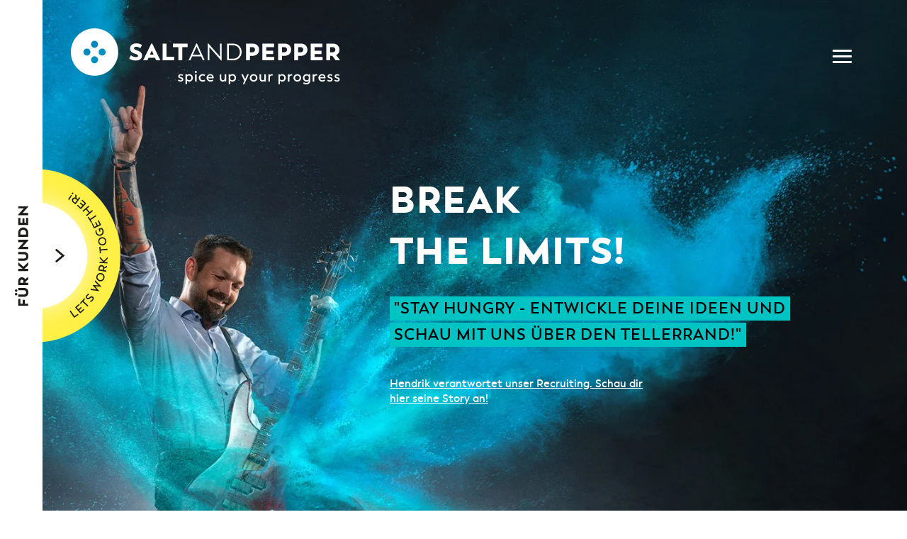

--- FILE ---
content_type: text/html; charset=UTF-8
request_url: https://salt-and-pepper.eu/karriere/?jobEmploymentType=Teilzeit&jobRegion=Osnabr%EF%BF%BD%EF%BF%BDck
body_size: 33086
content:
<!DOCTYPE html>
<html lang="de" class="no-js">
  <head>
    <meta charset="UTF-8">
<script type="text/javascript">
/* <![CDATA[ */
var gform;gform||(document.addEventListener("gform_main_scripts_loaded",function(){gform.scriptsLoaded=!0}),document.addEventListener("gform/theme/scripts_loaded",function(){gform.themeScriptsLoaded=!0}),window.addEventListener("DOMContentLoaded",function(){gform.domLoaded=!0}),gform={domLoaded:!1,scriptsLoaded:!1,themeScriptsLoaded:!1,isFormEditor:()=>"function"==typeof InitializeEditor,callIfLoaded:function(o){return!(!gform.domLoaded||!gform.scriptsLoaded||!gform.themeScriptsLoaded&&!gform.isFormEditor()||(gform.isFormEditor()&&console.warn("The use of gform.initializeOnLoaded() is deprecated in the form editor context and will be removed in Gravity Forms 3.1."),o(),0))},initializeOnLoaded:function(o){gform.callIfLoaded(o)||(document.addEventListener("gform_main_scripts_loaded",()=>{gform.scriptsLoaded=!0,gform.callIfLoaded(o)}),document.addEventListener("gform/theme/scripts_loaded",()=>{gform.themeScriptsLoaded=!0,gform.callIfLoaded(o)}),window.addEventListener("DOMContentLoaded",()=>{gform.domLoaded=!0,gform.callIfLoaded(o)}))},hooks:{action:{},filter:{}},addAction:function(o,r,e,t){gform.addHook("action",o,r,e,t)},addFilter:function(o,r,e,t){gform.addHook("filter",o,r,e,t)},doAction:function(o){gform.doHook("action",o,arguments)},applyFilters:function(o){return gform.doHook("filter",o,arguments)},removeAction:function(o,r){gform.removeHook("action",o,r)},removeFilter:function(o,r,e){gform.removeHook("filter",o,r,e)},addHook:function(o,r,e,t,n){null==gform.hooks[o][r]&&(gform.hooks[o][r]=[]);var d=gform.hooks[o][r];null==n&&(n=r+"_"+d.length),gform.hooks[o][r].push({tag:n,callable:e,priority:t=null==t?10:t})},doHook:function(r,o,e){var t;if(e=Array.prototype.slice.call(e,1),null!=gform.hooks[r][o]&&((o=gform.hooks[r][o]).sort(function(o,r){return o.priority-r.priority}),o.forEach(function(o){"function"!=typeof(t=o.callable)&&(t=window[t]),"action"==r?t.apply(null,e):e[0]=t.apply(null,e)})),"filter"==r)return e[0]},removeHook:function(o,r,t,n){var e;null!=gform.hooks[o][r]&&(e=(e=gform.hooks[o][r]).filter(function(o,r,e){return!!(null!=n&&n!=o.tag||null!=t&&t!=o.priority)}),gform.hooks[o][r]=e)}});
/* ]]> */
</script>

    <meta name="viewport" content="width=device-width, initial-scale=1.0, maximum-scale=1.0, user-scalable=no">
    <link rel="stylesheet" type="text/css" media="all" href="https://salt-and-pepper.eu/wp-content/themes/saltandpepper/style.css">
    <link rel="stylesheet" href="https://salt-and-pepper.eu/wp-content/themes/saltandpepper/src/fonts/facundo/stylesheet.css">
    <link rel="stylesheet" href="https://salt-and-pepper.eu/wp-content/themes/saltandpepper/src/fonts/icomoon-v3/style.css">
    <link rel="apple-touch-icon" sizes="180x180" href="/favicons/apple-touch-icon.png">
    <link rel="icon" type="image/png" sizes="32x32" href="/favicons/favicon-32x32.png">
    <link rel="icon" type="image/png" sizes="16x16" href="/favicons/favicon-16x16.png">
    <link rel="manifest" href="/favicons/site.webmanifest">
    <meta name="msapplication-TileColor" content="#da532c">
    <meta name="theme-color" content="#ffffff">
    <meta name="format-detection" content="telephone=no">
    <meta name='robots' content='index, follow, max-image-preview:large, max-snippet:-1, max-video-preview:-1' />

	<!-- This site is optimized with the Yoast SEO plugin v26.7 - https://yoast.com/wordpress/plugins/seo/ -->
	<title>Karriere bei uns: Spice up your career! | SALT AND PEPPER</title>
	<meta name="description" content="Karrieretreiber für kluge Köpfe: Jobs in Engineering, Software &amp; Consulting ✅ flexible Gestaltung &amp; gute Gehälter ✅ Bewirb dich jetzt!" />
	<link rel="canonical" href="https://salt-and-pepper.eu/karriere/" />
	<meta property="og:locale" content="de_DE" />
	<meta property="og:type" content="article" />
	<meta property="og:title" content="Karriere bei uns: Spice up your career! | SALT AND PEPPER" />
	<meta property="og:description" content="Karrieretreiber für kluge Köpfe: Jobs in Engineering, Software &amp; Consulting ✅ flexible Gestaltung &amp; gute Gehälter ✅ Bewirb dich jetzt!" />
	<meta property="og:url" content="https://salt-and-pepper.eu/karriere/" />
	<meta property="og:site_name" content="SALT AND PEPPER" />
	<meta property="article:publisher" content="https://www.facebook.com/FB.SALTANDPEPPER/" />
	<meta property="article:modified_time" content="2026-01-14T11:43:11+00:00" />
	<meta name="twitter:card" content="summary_large_image" />
	<script type="application/ld+json" class="yoast-schema-graph">{"@context":"https://schema.org","@graph":[{"@type":"WebPage","@id":"https://salt-and-pepper.eu/karriere/","url":"https://salt-and-pepper.eu/karriere/","name":"Karriere bei uns: Spice up your career! | SALT AND PEPPER","isPartOf":{"@id":"https://salt-and-pepper.eu/#website"},"datePublished":"2024-07-10T14:25:41+00:00","dateModified":"2026-01-14T11:43:11+00:00","description":"Karrieretreiber für kluge Köpfe: Jobs in Engineering, Software & Consulting ✅ flexible Gestaltung & gute Gehälter ✅ Bewirb dich jetzt!","breadcrumb":{"@id":"https://salt-and-pepper.eu/karriere/#breadcrumb"},"inLanguage":"de","potentialAction":[{"@type":"ReadAction","target":["https://salt-and-pepper.eu/karriere/"]}]},{"@type":"BreadcrumbList","@id":"https://salt-and-pepper.eu/karriere/#breadcrumb","itemListElement":[{"@type":"ListItem","position":1,"name":"Home","item":"https://salt-and-pepper.eu/"},{"@type":"ListItem","position":2,"name":"Startseite Karriere"}]},{"@type":"WebSite","@id":"https://salt-and-pepper.eu/#website","url":"https://salt-and-pepper.eu/","name":"SALT AND PEPPER","description":"Engineering, IT &amp; Transformation","publisher":{"@id":"https://salt-and-pepper.eu/#organization"},"potentialAction":[{"@type":"SearchAction","target":{"@type":"EntryPoint","urlTemplate":"https://salt-and-pepper.eu/?s={search_term_string}"},"query-input":{"@type":"PropertyValueSpecification","valueRequired":true,"valueName":"search_term_string"}}],"inLanguage":"de"},{"@type":"Organization","@id":"https://salt-and-pepper.eu/#organization","name":"SALT AND PEPPER","url":"https://salt-and-pepper.eu/","logo":{"@type":"ImageObject","inLanguage":"de","@id":"https://salt-and-pepper.eu/#/schema/logo/image/","url":"https://salt-and-pepper.eu/wp-content/uploads/2022/11/logo-saltandpepper-black.svg","contentUrl":"https://salt-and-pepper.eu/wp-content/uploads/2022/11/logo-saltandpepper-black.svg","width":536,"height":29,"caption":"SALT AND PEPPER"},"image":{"@id":"https://salt-and-pepper.eu/#/schema/logo/image/"},"sameAs":["https://www.facebook.com/FB.SALTANDPEPPER/","https://www.linkedin.com/company/salt-and-pepper","https://www.instagram.com/saltandpepper.eu/","https://www.xing.com/company/saltandpepper","https://www.kununu.com/de/salt-and-pepper-holding1"]}]}</script>
	<!-- / Yoast SEO plugin. -->


<link href='https://fonts.gstatic.com' crossorigin rel='preconnect' />
<link rel="alternate" title="oEmbed (JSON)" type="application/json+oembed" href="https://salt-and-pepper.eu/wp-json/oembed/1.0/embed?url=https%3A%2F%2Fsalt-and-pepper.eu%2Fkarriere%2F" />
<link rel="alternate" title="oEmbed (XML)" type="text/xml+oembed" href="https://salt-and-pepper.eu/wp-json/oembed/1.0/embed?url=https%3A%2F%2Fsalt-and-pepper.eu%2Fkarriere%2F&#038;format=xml" />
<style id='wp-img-auto-sizes-contain-inline-css' type='text/css'>
img:is([sizes=auto i],[sizes^="auto," i]){contain-intrinsic-size:3000px 1500px}
/*# sourceURL=wp-img-auto-sizes-contain-inline-css */
</style>
<style id='wp-emoji-styles-inline-css' type='text/css'>

	img.wp-smiley, img.emoji {
		display: inline !important;
		border: none !important;
		box-shadow: none !important;
		height: 1em !important;
		width: 1em !important;
		margin: 0 0.07em !important;
		vertical-align: -0.1em !important;
		background: none !important;
		padding: 0 !important;
	}
/*# sourceURL=wp-emoji-styles-inline-css */
</style>
<style id='wp-block-library-inline-css' type='text/css'>
:root{--wp-block-synced-color:#7a00df;--wp-block-synced-color--rgb:122,0,223;--wp-bound-block-color:var(--wp-block-synced-color);--wp-editor-canvas-background:#ddd;--wp-admin-theme-color:#007cba;--wp-admin-theme-color--rgb:0,124,186;--wp-admin-theme-color-darker-10:#006ba1;--wp-admin-theme-color-darker-10--rgb:0,107,160.5;--wp-admin-theme-color-darker-20:#005a87;--wp-admin-theme-color-darker-20--rgb:0,90,135;--wp-admin-border-width-focus:2px}@media (min-resolution:192dpi){:root{--wp-admin-border-width-focus:1.5px}}.wp-element-button{cursor:pointer}:root .has-very-light-gray-background-color{background-color:#eee}:root .has-very-dark-gray-background-color{background-color:#313131}:root .has-very-light-gray-color{color:#eee}:root .has-very-dark-gray-color{color:#313131}:root .has-vivid-green-cyan-to-vivid-cyan-blue-gradient-background{background:linear-gradient(135deg,#00d084,#0693e3)}:root .has-purple-crush-gradient-background{background:linear-gradient(135deg,#34e2e4,#4721fb 50%,#ab1dfe)}:root .has-hazy-dawn-gradient-background{background:linear-gradient(135deg,#faaca8,#dad0ec)}:root .has-subdued-olive-gradient-background{background:linear-gradient(135deg,#fafae1,#67a671)}:root .has-atomic-cream-gradient-background{background:linear-gradient(135deg,#fdd79a,#004a59)}:root .has-nightshade-gradient-background{background:linear-gradient(135deg,#330968,#31cdcf)}:root .has-midnight-gradient-background{background:linear-gradient(135deg,#020381,#2874fc)}:root{--wp--preset--font-size--normal:16px;--wp--preset--font-size--huge:42px}.has-regular-font-size{font-size:1em}.has-larger-font-size{font-size:2.625em}.has-normal-font-size{font-size:var(--wp--preset--font-size--normal)}.has-huge-font-size{font-size:var(--wp--preset--font-size--huge)}.has-text-align-center{text-align:center}.has-text-align-left{text-align:left}.has-text-align-right{text-align:right}.has-fit-text{white-space:nowrap!important}#end-resizable-editor-section{display:none}.aligncenter{clear:both}.items-justified-left{justify-content:flex-start}.items-justified-center{justify-content:center}.items-justified-right{justify-content:flex-end}.items-justified-space-between{justify-content:space-between}.screen-reader-text{border:0;clip-path:inset(50%);height:1px;margin:-1px;overflow:hidden;padding:0;position:absolute;width:1px;word-wrap:normal!important}.screen-reader-text:focus{background-color:#ddd;clip-path:none;color:#444;display:block;font-size:1em;height:auto;left:5px;line-height:normal;padding:15px 23px 14px;text-decoration:none;top:5px;width:auto;z-index:100000}html :where(.has-border-color){border-style:solid}html :where([style*=border-top-color]){border-top-style:solid}html :where([style*=border-right-color]){border-right-style:solid}html :where([style*=border-bottom-color]){border-bottom-style:solid}html :where([style*=border-left-color]){border-left-style:solid}html :where([style*=border-width]){border-style:solid}html :where([style*=border-top-width]){border-top-style:solid}html :where([style*=border-right-width]){border-right-style:solid}html :where([style*=border-bottom-width]){border-bottom-style:solid}html :where([style*=border-left-width]){border-left-style:solid}html :where(img[class*=wp-image-]){height:auto;max-width:100%}:where(figure){margin:0 0 1em}html :where(.is-position-sticky){--wp-admin--admin-bar--position-offset:var(--wp-admin--admin-bar--height,0px)}@media screen and (max-width:600px){html :where(.is-position-sticky){--wp-admin--admin-bar--position-offset:0px}}
/*wp_block_styles_on_demand_placeholder:696c5a3c90150*/
/*# sourceURL=wp-block-library-inline-css */
</style>
<style id='classic-theme-styles-inline-css' type='text/css'>
/*! This file is auto-generated */
.wp-block-button__link{color:#fff;background-color:#32373c;border-radius:9999px;box-shadow:none;text-decoration:none;padding:calc(.667em + 2px) calc(1.333em + 2px);font-size:1.125em}.wp-block-file__button{background:#32373c;color:#fff;text-decoration:none}
/*# sourceURL=/wp-includes/css/classic-themes.min.css */
</style>
<link rel='stylesheet' id='borlabs-cookie-css' href='https://salt-and-pepper.eu/wp-content/cache/borlabs-cookie/borlabs-cookie_1_de.css?ver=2.2.66-36' type='text/css' media='all' />
<link rel='stylesheet' id='saltandpepper-css' href='https://salt-and-pepper.eu/wp-content/themes/saltandpepper/dist/bundle-v61.css?ver=6.9' type='text/css' media='all' />
<link rel='stylesheet' id='fancybox-css' href='https://salt-and-pepper.eu/wp-content/themes/saltandpepper/src/vendor/fancybox/fancybox.css?ver=6.9' type='text/css' media='all' />
<script type="text/javascript" id="borlabs-cookie-prioritize-js-extra">
/* <![CDATA[ */
var borlabsCookiePrioritized = {"domain":"salt-and-pepper.eu","path":"/","version":"1","bots":"1","optInJS":{"statistics":{"google-tag-manager":"[base64]/[base64]","google-analytics":"PHNjcmlwdD4NCndpbmRvdy5kYXRhTGF5ZXIgPSB3aW5kb3cuZGF0YUxheWVyIHx8IFtdOw0Kd2luZG93LmRhdGFMYXllci5wdXNoKHsNCmV2ZW50OiAnY29va2llT3B0SW5Hb29nbGVBbmFseXRpY3MnLA0KfSk7DQo8L3NjcmlwdD4NCg=="},"marketing":{"google-ads":"PHNjcmlwdD4NCndpbmRvdy5kYXRhTGF5ZXIgPSB3aW5kb3cuZGF0YUxheWVyIHx8IFtdOw0Kd2luZG93LmRhdGFMYXllci5wdXNoKHsNCmV2ZW50OiAnY29va2llT3B0SW5Hb29nbGVBZHMnLA0KfSk7DQo8L3NjcmlwdD4NCg==","facebook-pixel":"PHNjcmlwdD4NCndpbmRvdy5kYXRhTGF5ZXIgPSB3aW5kb3cuZGF0YUxheWVyIHx8IFtdOw0Kd2luZG93LmRhdGFMYXllci5wdXNoKHsNCmV2ZW50OiAnY29va2llT3B0SW5GYWNlYm9vaycsDQp9KTsNCjwvc2NyaXB0Pg0K","bing-ads":"PHNjcmlwdD4NCndpbmRvdy5kYXRhTGF5ZXIgPSB3aW5kb3cuZGF0YUxheWVyIHx8IFtdOw0Kd2luZG93LmRhdGFMYXllci5wdXNoKHsNCmV2ZW50OiAnY29va2llT3B0SW5CaW5nJywNCn0pOw0KPC9zY3JpcHQ+DQo="}}};
//# sourceURL=borlabs-cookie-prioritize-js-extra
/* ]]> */
</script>
<script type="text/javascript" src="https://salt-and-pepper.eu/wp-content/plugins/borlabs-cookie/assets/javascript/borlabs-cookie-prioritize.min.js?ver=2.2.66" id="borlabs-cookie-prioritize-js"></script>
<script type="text/javascript" src="https://salt-and-pepper.eu/wp-includes/js/jquery/jquery.min.js?ver=3.7.1" id="jquery-core-js"></script>
<script type="text/javascript" src="https://salt-and-pepper.eu/wp-includes/js/jquery/jquery-migrate.min.js?ver=3.4.1" id="jquery-migrate-js"></script>
<link rel="https://api.w.org/" href="https://salt-and-pepper.eu/wp-json/" /><link rel="alternate" title="JSON" type="application/json" href="https://salt-and-pepper.eu/wp-json/wp/v2/pages/9292" /><link rel="EditURI" type="application/rsd+xml" title="RSD" href="https://salt-and-pepper.eu/xmlrpc.php?rsd" />
<meta name="generator" content="WordPress 6.9" />
<link rel='shortlink' href='https://salt-and-pepper.eu/?p=9292' />
<style>
:root {
--scheme-color: #00c3c4;
--scheme-color-accent: #fff046;
}
</style>
<!-- Google Tag Manager -->
<script>
  if ("0" === "1") {
    (function (w, d, s, l, i) {
      w[l] = w[l] || [];
      w[l].push({ "gtm.start": new Date().getTime(), event: "gtm.js" });
      var f = d.getElementsByTagName(s)[0],
        j = d.createElement(s),
        dl = l != "dataLayer" ? "&l=" + l : "";
      j.async = true;
      j.src =
        "https://tracking.salt-and-pepper.eu/cypwlddg.js?st=" + i + dl + "";
      f.parentNode.insertBefore(j, f);
    })(window, document, "script", "dataLayer", "T5J7FTL");
  }
</script>
<!-- End Google Tag Manager -->
		<style type="text/css" id="wp-custom-css">
			#Marker-Hannover {
	display: none;
}		</style>
		    <link rel="stylesheet" href="https://salt-and-pepper.eu/wp-content/themes/saltandpepper/src/vendor/swiper/swiper-bundle.min.css" />
  </head>
  <body class="wp-singular page-template-default page page-id-9292 page-parent wp-theme-saltandpepper preload">
    <div class="page-container page-container--active dark-mode cs-turquoise cs-accent-yellow cs-accent-low-contrast page-container--has-switcher page-container--switcher-left">
      
<header class="page-header page-header--light-mode">
  <div class="container container--wide">
    <div class="page-header__inner">
      
    <a href="https://salt-and-pepper.eu/karriere/" class="page-header__logo-link">
    <img width="536" height="29" src="https://salt-and-pepper.eu/wp-content/uploads/2022/11/logo-saltandpepper-white.svg" class="page-header__logo" alt="SALT AND PEPPER Logo" decoding="async" />  </a>
              <nav class="page-header__nav">
                                    <ul id="menu-karriere" class="page-header__nav-menu menu"><li id="menu-item-12467" class="menu-item menu-item-type-custom menu-item-object-custom menu-item-12467"><a href="https://salt-and-pepper.eu/karriere/#jobs">Jobs</a></li>
<li id="menu-item-12464" class="menu-item menu-item-type-post_type menu-item-object-page menu-item-12464"><a href="https://salt-and-pepper.eu/karriere/benefits/">Benefits</a></li>
<li id="menu-item-12465" class="menu-item menu-item-type-post_type menu-item-object-page menu-item-12465"><a href="https://salt-and-pepper.eu/karriere/wir/">Wir</a></li>
<li id="menu-item-785" class="menu-item menu-item-type-custom menu-item-object-custom menu-item-785"><a href="#kontakt">Kontakt</a></li>
</ul>                              </nav>
        <span class="sticky-nav__toggle">
          <span class="sticky-nav__toggle-inner">
            <span class="sr-only">Navigation öffnen</span>
          </span>
        </span>
          </div>
  </div>
  
<div class="sticky-nav__container">
  <div class="sticky-nav__title">
    Make your choice!
  </div>
  <ul class="sticky__nav-tabs">
          <li class="sticky__nav-tabs-item">
        <a href="#nav-tab-0" class="sticky__nav-tabs-anchor cs-color-hover">
          Kunde        </a>
      </li>
          <li class="sticky__nav-tabs-item sticky__nav-tabs-item--active">
        <a href="#nav-tab-1" class="sticky__nav-tabs-anchor cs-color-hover">
          Karriere        </a>
      </li>
      </ul>
      <div class="sticky__nav-tab-content" id="nav-tab-0">
      <div class="sticky__nav-section">
                            <ul class="sticky-nav__menu sticky-nav__menu--unit sticky-nav__menu--turquoise">
            <li class="expand-initial">
              <a href="https://salt-and-pepper.eu/">Gruppe</a>
              <ul>
                <li>
                  <a href="https://salt-and-pepper.eu/">
                    Home
                  </a>
                </li>
                                  <li id="menu-item-15999" class="menu-item menu-item-type-post_type menu-item-object-page menu-item-15999"><a href="https://salt-and-pepper.eu/research/">Research</a></li>
<li id="menu-item-2338" class="scroll-item menu-item menu-item-type-custom menu-item-object-custom menu-item-2338"><a href="/#units">Units</a></li>
<li id="menu-item-2339" class="menu-item menu-item-type-post_type menu-item-object-page menu-item-2339"><a href="https://salt-and-pepper.eu/wir/">Wir</a></li>
<li id="menu-item-2691" class="menu-item menu-item-type-post_type menu-item-object-page menu-item-2691"><a href="https://salt-and-pepper.eu/news/">News</a></li>
<li id="menu-item-2341" class="scroll-item menu-item menu-item-type-custom menu-item-object-custom menu-item-2341"><a href="/#kontakt">Kontakt</a></li>
                              </ul>
            </li>
          </ul>
                            <ul class="sticky-nav__menu sticky-nav__menu--unit sticky-nav__menu--blue">
            <li>
              <a href="https://salt-and-pepper.eu/technology/">Technology</a>
              <ul>
                <li>
                  <a href="https://salt-and-pepper.eu/technology/">
                    Home
                  </a>
                </li>
                                  <li id="menu-item-2387" class="scroll-item menu-item menu-item-type-custom menu-item-object-custom menu-item-2387"><a href="/technology/#kompetenzen">Portfolio</a></li>
<li id="menu-item-2389" class="scroll-item menu-item menu-item-type-custom menu-item-object-custom menu-item-2389"><a href="/technology/#work-together">Work together</a></li>
<li id="menu-item-2427" class="scroll-item menu-item menu-item-type-custom menu-item-object-custom menu-item-2427"><a href="/technology/#wir">Wir</a></li>
<li id="menu-item-2391" class="scroll-item menu-item menu-item-type-custom menu-item-object-custom menu-item-2391"><a href="/technology/#kontakt">Kontakt</a></li>
                              </ul>
            </li>
          </ul>
                            <ul class="sticky-nav__menu sticky-nav__menu--unit sticky-nav__menu--yellow">
            <li>
              <a href="https://salt-and-pepper.eu/solutions/">Solutions</a>
              <ul>
                <li>
                  <a href="https://salt-and-pepper.eu/solutions/">
                    Home
                  </a>
                </li>
                                  <li id="menu-item-3281" class="menu-item menu-item-type-custom menu-item-object-custom menu-item-3281"><a href="/solutions/#leistungen">Portfolio</a></li>
<li id="menu-item-3282" class="menu-item menu-item-type-custom menu-item-object-custom menu-item-3282"><a href="/solutions/#vorgehen">Work together</a></li>
<li id="menu-item-9387" class="menu-item menu-item-type-post_type menu-item-object-page menu-item-9387"><a href="https://salt-and-pepper.eu/wir/">Wir</a></li>
<li id="menu-item-3284" class="scroll-item menu-item menu-item-type-custom menu-item-object-custom menu-item-3284"><a href="#kontakt">Kontakt</a></li>
                              </ul>
            </li>
          </ul>
                            <ul class="sticky-nav__menu sticky-nav__menu--unit sticky-nav__menu--pink">
            <li>
              <a href="https://salt-and-pepper.eu/academy/">academy</a>
              <ul>
                <li>
                  <a href="https://salt-and-pepper.eu/academy/">
                    Home
                  </a>
                </li>
                                  <ul>
                                          <li>
                        <a href="https://salt-and-pepper.eu/academy/#trainings">
                          Trainings                        </a>
                      </li>
                                          <li>
                        <a href="https://salt-and-pepper.eu/academy/#seminarangebot">
                          Seminarangebot                        </a>
                      </li>
                                          <li>
                        <a href="https://salt-and-pepper.eu/academy/#trainerinnen">
                          Trainer:Innen                        </a>
                      </li>
                                          <li>
                        <a href="https://salt-and-pepper.eu/academy/#kontakt">
                          Kontakt                        </a>
                      </li>
                                      </ul>
                              </ul>
            </li>
          </ul>
              </div>
      <div class="sticky__nav-section">
        <ul class="sticky-nav__social iconlist">
                                              <li class="iconlist__item">
                <a href="https://www.linkedin.com/company/salt-and-pepper?trk=top_nav_home" class="social-media-button-menu" target="_blank">
                  <span class="iconlist__icon icon-linkedin2"></span>
                </a>
              </li>
                                                                      <li class="iconlist__item">
                <a href="https://www.instagram.com/saltandpepper.eu/" class="social-media-button-menu" target="_blank">
                  <span class="iconlist__icon icon-instagram"></span>
                </a>
              </li>
                                                                                            <li class="iconlist__item">
                <a href="https://www.kununu.com/de/salt-and-pepper-holding1" class="social-media-button-menu" target="_blank">
                  <span class="iconlist__icon icon-kununu"></span>
                </a>
              </li>
                              </ul>
      </div>
      <div class="sticky__nav-section">
        <ul class="sticky-nav__menu sticky-nav__menu--legal">
          <li id="menu-item-2064" class="menu-item menu-item-type-post_type menu-item-object-page menu-item-2064"><a href="https://salt-and-pepper.eu/datenschutz/">Datenschutz</a></li>
<li id="menu-item-3420" class="borlabs-cookie-preference menu-item menu-item-type-custom menu-item-object-custom menu-item-3420"><a href="#">Consentbanner</a></li>
<li id="menu-item-2070" class="menu-item menu-item-type-post_type menu-item-object-page menu-item-2070"><a href="https://salt-and-pepper.eu/agb/">AGB</a></li>
<li id="menu-item-2069" class="menu-item menu-item-type-post_type menu-item-object-page menu-item-2069"><a href="https://salt-and-pepper.eu/impressum/">Impressum</a></li>
<li id="menu-item-2355" class="menu-item menu-item-type-post_type menu-item-object-page menu-item-2355"><a href="https://salt-and-pepper.eu/compliance/">Compliance</a></li>
        </ul>
      </div>
    </div>
      <div class="sticky__nav-tab-content sticky__nav-tab-content--active" id="nav-tab-1">
      <div class="sticky__nav-section">
                            <ul class="sticky-nav__menu sticky-nav__menu--unit sticky-nav__menu--white">
            <li class="expand-initial">
              <a href="https://salt-and-pepper.eu/karriere/">Karriere</a>
              <ul>
                <li>
                  <a href="https://salt-and-pepper.eu/karriere/">
                    Home
                  </a>
                </li>
                                  <li class="menu-item menu-item-type-custom menu-item-object-custom menu-item-12467"><a href="https://salt-and-pepper.eu/karriere/#jobs">Jobs</a></li>
<li class="menu-item menu-item-type-post_type menu-item-object-page menu-item-12464"><a href="https://salt-and-pepper.eu/karriere/benefits/">Benefits</a></li>
<li class="menu-item menu-item-type-post_type menu-item-object-page menu-item-12465"><a href="https://salt-and-pepper.eu/karriere/wir/">Wir</a></li>
<li class="menu-item menu-item-type-custom menu-item-object-custom menu-item-785"><a href="#kontakt">Kontakt</a></li>
                              </ul>
            </li>
          </ul>
                            <ul class="sticky-nav__menu sticky-nav__menu--unit sticky-nav__menu--white">
            <li>
              <a href="https://salt-and-pepper.eu/karriere/benefits/">Benefits</a>
              <ul>
                <li>
                  <a href="https://salt-and-pepper.eu/karriere/benefits/">
                    Home
                  </a>
                </li>
                                  <li id="menu-item-12469" class="menu-item menu-item-type-custom menu-item-object-custom menu-item-12469"><a href="/karriere/#jobs">Jobs</a></li>
<li id="menu-item-12470" class="menu-item menu-item-type-post_type menu-item-object-page menu-item-12470"><a href="https://salt-and-pepper.eu/karriere/benefits/">Benefits</a></li>
<li id="menu-item-12471" class="menu-item menu-item-type-post_type menu-item-object-page menu-item-12471"><a href="https://salt-and-pepper.eu/karriere/wir/">Wir</a></li>
<li id="menu-item-12472" class="menu-item menu-item-type-custom menu-item-object-custom menu-item-12472"><a href="/karriere/#kontakt">Kontakt</a></li>
                              </ul>
            </li>
          </ul>
                            <ul class="sticky-nav__menu sticky-nav__menu--unit sticky-nav__menu--white">
            <li>
              <a href="https://salt-and-pepper.eu/karriere/business-units/">Business Units</a>
              <ul>
                <li>
                  <a href="https://salt-and-pepper.eu/karriere/business-units/">
                    Home
                  </a>
                </li>
                                  <li class="menu-item menu-item-type-custom menu-item-object-custom menu-item-12469"><a href="/karriere/#jobs">Jobs</a></li>
<li class="menu-item menu-item-type-post_type menu-item-object-page menu-item-12470"><a href="https://salt-and-pepper.eu/karriere/benefits/">Benefits</a></li>
<li class="menu-item menu-item-type-post_type menu-item-object-page menu-item-12471"><a href="https://salt-and-pepper.eu/karriere/wir/">Wir</a></li>
<li class="menu-item menu-item-type-custom menu-item-object-custom menu-item-12472"><a href="/karriere/#kontakt">Kontakt</a></li>
                              </ul>
            </li>
          </ul>
                            <ul class="sticky-nav__menu sticky-nav__menu--unit sticky-nav__menu--white">
            <li>
              <a href="https://salt-and-pepper.eu/karriere/wir/">Wir</a>
              <ul>
                <li>
                  <a href="https://salt-and-pepper.eu/karriere/wir/">
                    Home
                  </a>
                </li>
                                  <li class="menu-item menu-item-type-custom menu-item-object-custom menu-item-12469"><a href="/karriere/#jobs">Jobs</a></li>
<li class="menu-item menu-item-type-post_type menu-item-object-page menu-item-12470"><a href="https://salt-and-pepper.eu/karriere/benefits/">Benefits</a></li>
<li class="menu-item menu-item-type-post_type menu-item-object-page menu-item-12471"><a href="https://salt-and-pepper.eu/karriere/wir/">Wir</a></li>
<li class="menu-item menu-item-type-custom menu-item-object-custom menu-item-12472"><a href="/karriere/#kontakt">Kontakt</a></li>
                              </ul>
            </li>
          </ul>
              </div>
      <div class="sticky__nav-section">
        <ul class="sticky-nav__social iconlist">
                                              <li class="iconlist__item">
                <a href="https://www.linkedin.com/company/salt-and-pepper?trk=top_nav_home" class="social-media-button-menu" target="_blank">
                  <span class="iconlist__icon icon-linkedin2"></span>
                </a>
              </li>
                                                                      <li class="iconlist__item">
                <a href="https://www.instagram.com/saltandpepper.eu/" class="social-media-button-menu" target="_blank">
                  <span class="iconlist__icon icon-instagram"></span>
                </a>
              </li>
                                                                                            <li class="iconlist__item">
                <a href="https://www.kununu.com/de/salt-and-pepper-holding1" class="social-media-button-menu" target="_blank">
                  <span class="iconlist__icon icon-kununu"></span>
                </a>
              </li>
                              </ul>
      </div>
      <div class="sticky__nav-section">
        <ul class="sticky-nav__menu sticky-nav__menu--legal">
          <li class="menu-item menu-item-type-post_type menu-item-object-page menu-item-2064"><a href="https://salt-and-pepper.eu/datenschutz/">Datenschutz</a></li>
<li class="borlabs-cookie-preference menu-item menu-item-type-custom menu-item-object-custom menu-item-3420"><a href="#">Consentbanner</a></li>
<li class="menu-item menu-item-type-post_type menu-item-object-page menu-item-2070"><a href="https://salt-and-pepper.eu/agb/">AGB</a></li>
<li class="menu-item menu-item-type-post_type menu-item-object-page menu-item-2069"><a href="https://salt-and-pepper.eu/impressum/">Impressum</a></li>
<li class="menu-item menu-item-type-post_type menu-item-object-page menu-item-2355"><a href="https://salt-and-pepper.eu/compliance/">Compliance</a></li>
        </ul>
      </div>
    </div>
  </div>
</header>
  
<div class="hero-slider">
  
<div
  class="poster-slider slider swiper slider--10184"
  data-lazy-background="true"
  data-autoplay="true"
  data-shuffle="false"
  data-disable-on-interaction="false"
>
  <ul class="poster-slider__slides swiper-wrapper">
                <li
        class="poster-slider__slide slider__slide slider__slide--0 swiper-slide swiper-lazy poster--content-x-right poster--content-y-center"
        data-background-desktop="https://salt-and-pepper.eu/wp-content/uploads/2023/10/SAP_Header_Technology_Hendrik.jpg"
        data-background-mobile="https://salt-and-pepper.eu/wp-content/uploads/2023/10/SAP_Header_Technology_Hendrik_mobil-1.jpg"
      >
        
<div class="poster__container container poster poster--content-x-">
  <div class="poster__content">
          <h1 class="poster__headline headline color-white headline--1">
        BREAK<br />
THE LIMITS!      </h1>
              <div class="poster__subline-wrapper">
        <div class="poster__subline headline-boxed headline-boxed--3 headline-boxed--cs-bg cs-bg">
          "STAY HUNGRY - ENTWICKLE DEINE IDEEN UND<br />
SCHAU MIT UNS ÜBER DEN TELLERRAND!"        </div>
      </div>
              <div class="poster__text text color-white">
        <p><a href="https://salt-and-pepper.eu/karriere/mitarbeitenden-stories/hendrik/" target="_blank" rel="noopener">Hendrik verantwortet unser Recruiting. Schau dir hier seine Story an!</a></p>
      </div>
          </div>
</div>
        <div class="poster-slider__pagination-container container">
          <div class="poster-slider__pagination slider__pagination"></div>
        </div>
      </li>
                <li
        class="poster-slider__slide slider__slide slider__slide--1 swiper-slide swiper-lazy poster--content-x-right poster--content-y-center"
        data-background-desktop="https://salt-and-pepper.eu/wp-content/uploads/2023/10/SAP_Header_Digital_Sebastian-1.jpg"
        data-background-mobile="https://salt-and-pepper.eu/wp-content/uploads/2023/10/SAP_Header_Digital_Sebastian_mobil.jpg"
      >
        
<div class="poster__container container poster poster--content-x-">
  <div class="poster__content">
          <h2 class="poster__headline headline color-white headline--1">
        LET VISIONS<br />
COME TRUE!      </h2>
              <div class="poster__subline-wrapper">
        <div class="poster__subline headline-boxed headline-boxed--3 headline-boxed--cs-bg cs-bg">
          "ENTFESSLE DEINEN PIONIERGEIST UND GESTALTE DIE ZUKUNFT MIT INNOVATIVEN SOFTWARELÖSUNGEN."        </div>
      </div>
              <div class="poster__text text color-white">
        <p>Sebastian ist Softwarearchitekt.</p>
      </div>
          </div>
</div>
        <div class="poster-slider__pagination-container container">
          <div class="poster-slider__pagination slider__pagination"></div>
        </div>
      </li>
                <li
        class="poster-slider__slide slider__slide slider__slide--2 swiper-slide swiper-lazy poster--content-x-right poster--content-y-center"
        data-background-desktop="https://salt-and-pepper.eu/wp-content/uploads/2023/10/SAP_Header_Johannes-2.jpg"
        data-background-mobile="https://salt-and-pepper.eu/wp-content/uploads/2023/10/SAP_Header_Johannes_mobil-1.jpg"
      >
        
<div class="poster__container container poster poster--content-x-">
  <div class="poster__content">
          <h2 class="poster__headline headline color-white headline--1">
        JUMP TO THE<br />
NEXT LEVEL!      </h2>
              <div class="poster__subline-wrapper">
        <div class="poster__subline headline-boxed headline-boxed--3 headline-boxed--cs-bg cs-bg">
          "STILLSTAND IST KEINE OPTION.<br />
KEEP ON MOVIN‘!"        </div>
      </div>
              <div class="poster__text text color-white">
        <p>Johannes ist Onlinemarketing Manager und Nachhaltigkeitsbeauftragter.</p>
      </div>
          </div>
</div>
        <div class="poster-slider__pagination-container container">
          <div class="poster-slider__pagination slider__pagination"></div>
        </div>
      </li>
                <li
        class="poster-slider__slide slider__slide slider__slide--3 swiper-slide swiper-lazy poster--content-x-right poster--content-y-center"
        data-background-desktop="https://salt-and-pepper.eu/wp-content/uploads/2023/10/SAP_Header_Technology_Juliane.jpg"
        data-background-mobile="https://salt-and-pepper.eu/wp-content/uploads/2023/10/SAP_Header_Technology_Juliale_mobil-1.jpg"
      >
        
<div class="poster__container container poster poster--content-x-">
  <div class="poster__content">
          <h2 class="poster__headline headline color-white headline--1">
        INCREASE<br />
YOUR AGILITY!      </h2>
              <div class="poster__subline-wrapper">
        <div class="poster__subline headline-boxed headline-boxed--3 headline-boxed--cs-bg cs-bg">
          "LETS SHAPE THE FUTURE:<br />
MIT AUFFASSUNGSGABE UND AGILITÄT!"        </div>
      </div>
              <div class="poster__text text color-white">
        <p>Jule ist stellvertretende Niederlassungsleiterin in Stuttgart.</p>
      </div>
          </div>
</div>
        <div class="poster-slider__pagination-container container">
          <div class="poster-slider__pagination slider__pagination"></div>
        </div>
      </li>
      </ul>
</div>
</div>
    <a
    href="https://salt-and-pepper.eu/"
    class="switcher switcher--client switcher--claim"
    data-direction="right"
  >
    <div class="switcher__circle">
      <span class="sr-only">Join our Team!</span>
    </div>
  </a>

<main>
  
            <div class="section section--layout-text section--index-1 section-9292--1 section--transparent section--bottomspace-sm section--title-color-default">
                
<div class="container container--narrow">
    <h2 class="section__title headline headline--2 section__title--bottomspace-narrow ">Gemeinsam gestalten wir Zukunft!</h2>      <div class="text-section__text text">
      <p>Als Engineering- und IT-Dienstleister sind wir Fortschrittspartner für die Industrie. Wir bündeln Kompetenzen in Mechanik, Elektrik/Elektronik, QM/Versuch, Produktion und Projektmanagement. Außerdem unterstützen wir unsere Kunden mit Software-Entwicklung, KI-Projekten, Testing, IT-Infrastruktur und Produktentwicklung. Außerdem bieten wir Trainings und Coachings zu Agilität und Modern Work an. Das können wir nur durch die tollen Menschen, die bei uns arbeiten: In einer offenen Kultur und mit viel Teamspirit ist unser Anspruch, dass unsere Mitarbeitenden bei uns die beste Zeit ihrer beruflichen Laufbahn haben. Das bestätigt unser Kununu-Score von deutlich über 4 Sternen, worauf wir sehr stolz sind.</p>
    </div>
  </div>              </div>
                <div class="section section--layout-image-tiles section--index-2 section-9292--2 section--transparent section--topspace-sm section--bottomspace-lg">
                <div class="container">
      <div class="image-tiles">
    <ul class="image-tiles__items">
              <li class="image-tiles__item">
          <div class="image-tile">
            <div class="image-tile__image-wrapper responsive-image-wrapper">
              <img width="700" height="885" src="https://salt-and-pepper.eu/wp-content/uploads/2024/06/tile-GettyImages-1164948539.jpg" class="image-tile__image responsive-image" alt="Eine Reihe schwebender Stufen führt an einer strukturierten Wand entlang nach oben und endet an einem hellen, beleuchteten Pfeil, der nach rechts zeigt." decoding="async" fetchpriority="high" srcset="https://salt-and-pepper.eu/wp-content/uploads/2024/06/tile-GettyImages-1164948539.jpg 700w, https://salt-and-pepper.eu/wp-content/uploads/2024/06/tile-GettyImages-1164948539-395x500.jpg 395w" sizes="(max-width: 700px) 100vw, 700px" />            </div>
            <div class="image-tile__content">
                              <h3 class="image-tile__headline headline headline--2">
                  Jobs<br />
for You                </h3>
                                            <div class="image-tile__more-link-wrapper">
                  <a
                    href="#jobs"
                    class="image-tile__more-link more-link cs-color-hover cs-after-bg"
                  >
                    your next challenge                  </a>
                </div>
                          </div>
          </div>
        </li>
              <li class="image-tiles__item">
          <div class="image-tile">
            <div class="image-tile__image-wrapper responsive-image-wrapper">
              <img width="700" height="885" src="https://salt-and-pepper.eu/wp-content/uploads/2024/06/tile-units_sp.jpg" class="image-tile__image responsive-image" alt="Zwei Hände setzen bunte Puzzleteile auf einer Holzfläche zusammen. Die Teile sind gelb, blau, rot und grün und formen zusammen ein Zahnrad." decoding="async" srcset="https://salt-and-pepper.eu/wp-content/uploads/2024/06/tile-units_sp.jpg 700w, https://salt-and-pepper.eu/wp-content/uploads/2024/06/tile-units_sp-395x500.jpg 395w" sizes="(max-width: 700px) 100vw, 700px" />            </div>
            <div class="image-tile__content">
                              <h3 class="image-tile__headline headline headline--2">
                  Business<br />
Units                </h3>
                                            <div class="image-tile__more-link-wrapper">
                  <a
                    href="https://salt-and-pepper.eu/karriere/business-units/"
                    class="image-tile__more-link more-link cs-color-hover cs-after-bg"
                  >
                    That's what we do                  </a>
                </div>
                          </div>
          </div>
        </li>
              <li class="image-tiles__item">
          <div class="image-tile">
            <div class="image-tile__image-wrapper responsive-image-wrapper">
              <img width="700" height="885" src="https://salt-and-pepper.eu/wp-content/uploads/2024/06/tile-GettyImages-621827458.jpg" class="image-tile__image responsive-image" alt="Lachende Kollegen im Büro applaudieren" decoding="async" srcset="https://salt-and-pepper.eu/wp-content/uploads/2024/06/tile-GettyImages-621827458.jpg 700w, https://salt-and-pepper.eu/wp-content/uploads/2024/06/tile-GettyImages-621827458-395x500.jpg 395w" sizes="(max-width: 700px) 100vw, 700px" />            </div>
            <div class="image-tile__content">
                              <h3 class="image-tile__headline headline headline--2">
                  Your<br />
Benefits                </h3>
                                            <div class="image-tile__more-link-wrapper">
                  <a
                    href="https://salt-and-pepper.eu/karriere/benefits/"
                    class="image-tile__more-link more-link cs-color-hover cs-after-bg"
                  >
                    Reasons for us                  </a>
                </div>
                          </div>
          </div>
        </li>
              <li class="image-tiles__item">
          <div class="image-tile">
            <div class="image-tile__image-wrapper responsive-image-wrapper">
              <img width="700" height="885" src="https://salt-and-pepper.eu/wp-content/uploads/2024/06/tile-wir.jpg" class="image-tile__image responsive-image" alt="Eine Gruppe von Menschen in dunklen Hemden steht lächelnd und jubelnd vor einem Gebäude, während bunte Luftballons in die Luft geworfen werden." decoding="async" srcset="https://salt-and-pepper.eu/wp-content/uploads/2024/06/tile-wir.jpg 700w, https://salt-and-pepper.eu/wp-content/uploads/2024/06/tile-wir-395x500.jpg 395w" sizes="(max-width: 700px) 100vw, 700px" />            </div>
            <div class="image-tile__content">
                              <h3 class="image-tile__headline headline headline--2">
                  Who are<br />
we?                </h3>
                                            <div class="image-tile__more-link-wrapper">
                  <a
                    href="https://salt-and-pepper.eu/karriere/wir/"
                    class="image-tile__more-link more-link cs-color-hover cs-after-bg"
                  >
                    Feel our spirit                  </a>
                </div>
                          </div>
          </div>
        </li>
          </ul>
  </div>
</div>              </div>
                <div class="section section--layout-jobs section--index-3 section-9292--3 section--white section--topspace-lg section--title-color-black"id="jobs">
                
<div class="container">
  <div class="jobs">
    

<h2 class="section__title headline headline--2 jobs__header-title">Jobangebote</h2>
<div class="jobs__header">
  <div class="jobs__filters jobs__row">
    <div class="jobs__col jobs__col--lg">
      <form action="#jobs" class="jobs__search-form inline-form form">
        <input class="inline-form__input form__input" type="text" name="jobs-term" placeholder="Stichwortsuche" value="">
        <button class="inline-form__submit cs-after-bg-hover">
          <span class="sr-only">Absenden</span>
        </button>
      </form>
    </div>
    <div class="jobs__col jobs__col--md">
      
  <div
    class="dropdown dropdown--wide"
    data-jobs-filter-key="jobCategory"
       >
    <div class="dropdown__selected">
      <span class="dropdown__label">
                  Bereich              </span>
    </div>
    <ul class="dropdown__options">
                    <li class="dropdown__option">
          <a href="?jobEmploymentType=Teilzeit&jobCategory=Elektrik / Elektronik#jobs" class="dropdown__value">
            Elektrik / Elektronik          </a>
        </li>
              <li class="dropdown__option">
          <a href="?jobEmploymentType=Teilzeit&jobCategory=Mechanik#jobs" class="dropdown__value">
            Mechanik          </a>
        </li>
              <li class="dropdown__option">
          <a href="?jobEmploymentType=Teilzeit&jobCategory=Produktion / QM#jobs" class="dropdown__value">
            Produktion / QM          </a>
        </li>
              <li class="dropdown__option">
          <a href="?jobEmploymentType=Teilzeit&jobCategory=Projektmanagement#jobs" class="dropdown__value">
            Projektmanagement          </a>
        </li>
              <li class="dropdown__option">
          <a href="?jobEmploymentType=Teilzeit&jobCategory=Softwareentwicklung/-testing#jobs" class="dropdown__value">
            Softwareentwicklung/-testing          </a>
        </li>
              <li class="dropdown__option">
          <a href="?jobEmploymentType=Teilzeit&jobCategory=Sonstiges#jobs" class="dropdown__value">
            Sonstiges          </a>
        </li>
          </ul>
  </div>
    </div>
    <div class="jobs__col jobs__col--sm">
      
  <div
    class="dropdown dropdown--wide"
    data-jobs-filter-key="jobEmploymentType"
     data-jobs-filter-value="Teilzeit"   >
    <div class="dropdown__selected cs-color">
      <span class="dropdown__label">
                  Teilzeit              </span>
    </div>
    <ul class="dropdown__options">
              <li class="dropdown__option">
          <a href="?jobEmploymentType=#jobs" class="dropdown__value">
            Alle
          </a>
        </li>
                    <li class="dropdown__option dropdown__option--selected">
          <a href="?jobEmploymentType=Teilzeit#jobs" class="dropdown__value">
            Teilzeit          </a>
        </li>
              <li class="dropdown__option">
          <a href="?jobEmploymentType=Vollzeit#jobs" class="dropdown__value">
            Vollzeit          </a>
        </li>
          </ul>
  </div>
    </div>
    <div class="jobs__col">
      
  <div
    class="dropdown dropdown--wide"
    data-jobs-filter-key="job-location"
       >
    <div class="dropdown__selected">
      <span class="dropdown__label">
                  Niederlassung              </span>
    </div>
    <ul class="dropdown__options">
                    <li class="dropdown__option">
          <a href="?jobEmploymentType=Teilzeit&job-location=Berlin#jobs" class="dropdown__value">
            Berlin          </a>
        </li>
              <li class="dropdown__option">
          <a href="?jobEmploymentType=Teilzeit&job-location=Braunschweig#jobs" class="dropdown__value">
            Braunschweig          </a>
        </li>
              <li class="dropdown__option">
          <a href="?jobEmploymentType=Teilzeit&job-location=Bremen#jobs" class="dropdown__value">
            Bremen          </a>
        </li>
              <li class="dropdown__option">
          <a href="?jobEmploymentType=Teilzeit&job-location=Frankfurt am Main#jobs" class="dropdown__value">
            Frankfurt am Main          </a>
        </li>
              <li class="dropdown__option">
          <a href="?jobEmploymentType=Teilzeit&job-location=Hamburg#jobs" class="dropdown__value">
            Hamburg          </a>
        </li>
              <li class="dropdown__option">
          <a href="?jobEmploymentType=Teilzeit&job-location=Karlsruhe#jobs" class="dropdown__value">
            Karlsruhe          </a>
        </li>
              <li class="dropdown__option">
          <a href="?jobEmploymentType=Teilzeit&job-location=Leipzig#jobs" class="dropdown__value">
            Leipzig          </a>
        </li>
              <li class="dropdown__option">
          <a href="?jobEmploymentType=Teilzeit&job-location=Osnabrück#jobs" class="dropdown__value">
            Osnabrück          </a>
        </li>
              <li class="dropdown__option">
          <a href="?jobEmploymentType=Teilzeit&job-location=Rhein-Ruhr#jobs" class="dropdown__value">
            Rhein-Ruhr          </a>
        </li>
              <li class="dropdown__option">
          <a href="?jobEmploymentType=Teilzeit&job-location=Stuttgart#jobs" class="dropdown__value">
            Stuttgart          </a>
        </li>
              <li class="dropdown__option">
          <a href="?jobEmploymentType=Teilzeit&job-location=Ulm-Augsburg#jobs" class="dropdown__value">
            Ulm-Augsburg          </a>
        </li>
          </ul>
  </div>
    </div>
  </div>
</div>

  <ul class="jobs__list">
                <li class="jobs__list-item jobs__list-item--blue">
        <div class="jobs__list-item-inner">
          <div class="jobs__icon-wrapper sp-icon-bg bg-blue">
          </div>
          <div class="jobs__list-main-row jobs__row">
            <div class="jobs__col jobs__col--lg">
              <a href="https://salt-and-pepper.eu/karriere/jobs/werkstudent-frontend-und-integration-all-genders/" class="jobs__title">
                Werkstudent Frontend und Integration, all genders              </a>
            </div>
            <div class="jobs__col jobs__col--md">
              Softwareentwicklung/-testing            </div>
            <div class="jobs__col jobs__col--sm">
              Teilzeit            </div>
            <div class="jobs__col">
                              
  Bremen                          </div>
          </div>
          <a href="https://salt-and-pepper.eu/karriere/jobs/werkstudent-frontend-und-integration-all-genders/" class="jobs__list-button-wrapper">
            <span class="jobs__list-button">
              <span class="sr-only">Zum Stellenangebot</span>
            </span>
              </a>
        </div>
      </li>
      </ul>

    </div>
</div>
              </div>
                <div class="section section--layout-logos section--index-4 section-9292--4 section--lightgray section--topspace-sm">
                    <div class="container container--narrow">
                  <h3 class="section__subtitle">
        Ausgezeichneter Arbeitgeber      </h3>
        <ul class="logo-bar">
              <li class="logo-bar__item">
          <div class="logo-bar__image-wrapper">
            <img width="300" height="260" src="https://salt-and-pepper.eu/wp-content/uploads/2026/01/Montage_Kununu__24_25_26_nach-links-500x434.png" class="logo-bar__image" alt="Drei rechteckige kununu-Top-Company-Plaketten für die Jahre 2024, 2025 und 2026 sind in einer Reihe aufgestellt, wobei die Plakette für das Jahr 2026 im Vordergrund steht." decoding="async" srcset="https://salt-and-pepper.eu/wp-content/uploads/2026/01/Montage_Kununu__24_25_26_nach-links-500x434.png 500w, https://salt-and-pepper.eu/wp-content/uploads/2026/01/Montage_Kununu__24_25_26_nach-links-768x667.png 768w, https://salt-and-pepper.eu/wp-content/uploads/2026/01/Montage_Kununu__24_25_26_nach-links.png 864w" sizes="(max-width: 300px) 100vw, 300px" />          </div>
        </li>
              <li class="logo-bar__item">
          <div class="logo-bar__image-wrapper">
            <img width="300" height="300" src="https://salt-and-pepper.eu/wp-content/uploads/2026/01/SALT-AND-PEPPER-TECHNOLOGY-GMBH-CO-KG_EV_Recognition-500x500.png" class="logo-bar__image" alt="Ein rundes Logo mit Text und einem braunen Kreis." decoding="async" srcset="https://salt-and-pepper.eu/wp-content/uploads/2026/01/SALT-AND-PEPPER-TECHNOLOGY-GMBH-CO-KG_EV_Recognition-500x500.png 500w, https://salt-and-pepper.eu/wp-content/uploads/2026/01/SALT-AND-PEPPER-TECHNOLOGY-GMBH-CO-KG_EV_Recognition-1024x1024.png 1024w, https://salt-and-pepper.eu/wp-content/uploads/2026/01/SALT-AND-PEPPER-TECHNOLOGY-GMBH-CO-KG_EV_Recognition-150x150.png 150w, https://salt-and-pepper.eu/wp-content/uploads/2026/01/SALT-AND-PEPPER-TECHNOLOGY-GMBH-CO-KG_EV_Recognition-768x768.png 768w, https://salt-and-pepper.eu/wp-content/uploads/2026/01/SALT-AND-PEPPER-TECHNOLOGY-GMBH-CO-KG_EV_Recognition-1536x1536.png 1536w, https://salt-and-pepper.eu/wp-content/uploads/2026/01/SALT-AND-PEPPER-TECHNOLOGY-GMBH-CO-KG_EV_Recognition.png 1667w" sizes="(max-width: 300px) 100vw, 300px" />          </div>
        </li>
              <li class="logo-bar__item">
          <div class="logo-bar__image-wrapper">
            <img width="207" height="300" src="https://salt-and-pepper.eu/wp-content/uploads/2025/11/DIIND_SIEGEL_Business_Innovator_SALT-AND-PEPPER-345x500.png" class="logo-bar__image" alt="Verleihung der Goldplakette &quot;Business Innovator&quot; an Salt and Pepper, gültig bis 10/2026, darunter die Logos von diind Deutsches Innovationsinstitut und UNTERNEHMER." decoding="async" srcset="https://salt-and-pepper.eu/wp-content/uploads/2025/11/DIIND_SIEGEL_Business_Innovator_SALT-AND-PEPPER-345x500.png 345w, https://salt-and-pepper.eu/wp-content/uploads/2025/11/DIIND_SIEGEL_Business_Innovator_SALT-AND-PEPPER-707x1024.png 707w, https://salt-and-pepper.eu/wp-content/uploads/2025/11/DIIND_SIEGEL_Business_Innovator_SALT-AND-PEPPER-768x1112.png 768w, https://salt-and-pepper.eu/wp-content/uploads/2025/11/DIIND_SIEGEL_Business_Innovator_SALT-AND-PEPPER-1061x1536.png 1061w, https://salt-and-pepper.eu/wp-content/uploads/2025/11/DIIND_SIEGEL_Business_Innovator_SALT-AND-PEPPER-1415x2048.png 1415w, https://salt-and-pepper.eu/wp-content/uploads/2025/11/DIIND_SIEGEL_Business_Innovator_SALT-AND-PEPPER-scaled.png 1768w" sizes="(max-width: 207px) 100vw, 207px" />          </div>
        </li>
          </ul>
  </div>

              </div>
                <div class="section section--layout-poster section--index-5 section-9292--5 section--image section--black section--mobile-gradient-black section--topspace-xl section--bottomspace-xl">
                
<div class="poster__container container poster poster--content-x-right">
  <div class="poster__content">
          <h2 class="poster__headline headline color-white headline--1">
        „Wir stellen die Interessen unserer Kolleg:innen in den Mittelpunkt.“      </h2>
                  <div class="poster__text text">
        <p><strong>Alex ist Niederlassungsleiter in Hamburg.</strong></p>
<p>Schau rein in unsere Mitarbeitendenstories, in denen ein paar von uns über Ihre Erfahrungen sprechen und dir einen Einblick in unsere Unternehmenskultur geben:</p>
      </div>
              
<a href="https://salt-and-pepper.eu/karriere/wir/" class="poster__button button flaechen-cta button--white-cs cs-after-bg zwischen-cta">
  Lern uns kennen!</a>
      </div>
</div>
        
<style type="text/css">
  .section-9292--5 {
    background-image: url(https://salt-and-pepper.eu/wp-content/uploads/2023/10/SAP_Header_Technology_Alex-1.jpg);
              }

  @media screen and (min-width: 769px) {
    .section-9292--5 {
      background-image: url(https://salt-and-pepper.eu/wp-content/uploads/2023/10/SAP_Header_Technology_Alex-1.jpg);
    }
  }
</style>
      </div>
                <div class="section section--layout-process section--index-6 section-9292--6 section--lightgray"id="bewerbungsprozess">
                

<div class="container">
          
      <div class="cta cta--black">
    <div class="cta__content">
                        <div class="headline-boxed__wrapper">
            <h2 class="cta__headline headline-boxed headline-boxed--3 headline-boxed--cs-bg cs-bg">
              Dein Weg in unser Team – <br />
so startest du deine Karriere bei uns.             </h2>
          </div>
                            <div class="cta__text color-white">
          <p>Hier erfährst du, wie der Prozess von der Bewerbung bis zum ersten Arbeitstag bei uns abläuft. Noch Fragen? <a href="https://salt-and-pepper.eu/karriere#kontakt">Dann schreib uns oder ruf an</a>, wir freuen uns auf dich!</p>
        </div>
          </div>
    <div class="cta__aside">
                        <div class="cta__title headline headline--2">
            Join Our Team!          </div>
                <div class="cta__button-wrapper">
                      
<a href="#bewerbungsprozess-step-1" class="cta__button button cta__button--default anfragebox-cta zwischen-cta" data-scroll-to>
  Der Bewerbungsprozess</a>
                  </div>
          </div>
  </div>
    <div class="process__steps-wrapper process__steps-wrapper--boxed">
    <ul class="process__steps">
              <li class="process__step cs-bg"id="bewerbungsprozess-step-1">
                      <div class="process__icon-wrapper">
              <img width="54" height="64" src="https://salt-and-pepper.eu/wp-content/uploads/2022/10/application.svg" class="process__icon" alt="Bewerbung" decoding="async" />            </div>
            <div class="process__content">
                              <h3 class="process__headline cs-color">
                  Bewerbung = Check-In und Boardingpass                </h3>
                                            <div class="process__text">
                  <p>Bist du bereit für ein neues Karriereabenteuer? Bewirb dich bei uns und hol dir deinen Boardingpass für den Traumjob.</p>
                </div>
                          </div>
                          <div class="process__step-number-wrapper">
                <span class="process__step-number cs-color cs-bg">
                  1.
                </span>
              </div>
                                            <span class="process__step-triangle cs-triangle-color"></span>
                  </li>
              <li class="process__step cs-bg"id="bewerbungsprozess-step-2">
                      <div class="process__icon-wrapper">
              <img width="70" height="64" src="https://salt-and-pepper.eu/wp-content/uploads/2022/10/videocall.svg" class="process__icon" alt="Videocall" decoding="async" />            </div>
            <div class="process__content">
                              <h3 class="process__headline cs-color">
                  Erstes Kennenlernen = Security Check                </h3>
                                            <div class="process__text">
                  <p>Klingt nach Röntgenanlage und Screening – ist es aber nicht. Wir wollen in einem kurzen Videocall nur herausfinden, ob du zu uns passt. Und: Bei uns funktioniert der Sicherheitscheck in beide Richtungen. Du sollst ein genauso gutes Gefühl bei uns haben wie umgekehrt.</p>
                </div>
                          </div>
                          <div class="process__step-number-wrapper">
                <span class="process__step-number cs-color cs-bg">
                  2.
                </span>
              </div>
                                            <span class="process__step-triangle cs-triangle-color"></span>
                  </li>
              <li class="process__step cs-bg"id="bewerbungsprozess-step-3">
                      <div class="process__icon-wrapper">
              <img width="76" height="55" src="https://salt-and-pepper.eu/wp-content/uploads/2022/10/handshake.svg" class="process__icon" alt="Meeting" decoding="async" />            </div>
            <div class="process__content">
                              <h3 class="process__headline cs-color">
                  Persönliches Treffen = Einstieg in den Flieger                </h3>
                                            <div class="process__text">
                  <p>Die Reise geht los! Wir treffen uns persönlich und du lernst unsere Räumlichkeiten sowie das Team kennen. Außerdem fragen wir dich natürlich, was du von unserer Reise erwartest, damit wir mit so wenig Turbulenzen wie möglich ankommen. Schnall dich an und mach dich bereit für den Take-off!</p>
                </div>
                          </div>
                          <div class="process__step-number-wrapper">
                <span class="process__step-number cs-color cs-bg">
                  3.
                </span>
              </div>
                                            <span class="process__step-triangle cs-triangle-color"></span>
                  </li>
              <li class="process__step cs-bg"id="bewerbungsprozess-step-4">
                      <div class="process__icon-wrapper">
              <img width="50" height="46" src="https://salt-and-pepper.eu/wp-content/uploads/2022/11/map-path.svg" class="process__icon" alt="Karte mit Pfad" decoding="async" />            </div>
            <div class="process__content">
                              <h3 class="process__headline cs-color">
                  Projektsuche beim Kunden = Flugzeit                </h3>
                                            <div class="process__text">
                  <p>Hebe ab in Richtung deiner zukünftigen Aufgabe! Während des Fluges halten wir Ausschau nach den besten Projekten für deine Fähigkeiten und Interessen. Gelegentlich gibt es einen Zwischenstopp, um potenzielle Aufgaben besser kennenzulernen.</p>
                </div>
                          </div>
                          <div class="process__step-number-wrapper">
                <span class="process__step-number cs-color cs-bg">
                  4.
                </span>
              </div>
                                            <span class="process__step-triangle cs-triangle-color"></span>
                  </li>
              <li class="process__step cs-bg"id="bewerbungsprozess-step-5">
                      <div class="process__icon-wrapper">
              <img width="54" height="64" src="https://salt-and-pepper.eu/wp-content/uploads/2022/10/application.svg" class="process__icon" alt="Bewerbung" decoding="async" />            </div>
            <div class="process__content">
                              <h3 class="process__headline cs-color">
                  Vertragsunterschrift = Landung                </h3>
                                            <div class="process__text">
                  <p>Wir haben dein Traumprojekt gefunden und landen sicher in der Welt der beruflichen Möglichkeiten. Es ist Zeit, aus dem Flugzeug auszusteigen und den Vertrag zu unterzeichnen. Schnall dich ab, lass uns anstoßen und mach dich bereit für den nächsten Abschnitt deiner aufregenden Karriere!</p>
                </div>
                          </div>
                          <div class="process__step-number-wrapper">
                <span class="process__step-number cs-color cs-bg">
                  5.
                </span>
              </div>
                                            <span class="process__step-triangle cs-triangle-color"></span>
                  </li>
              <li class="process__step cs-bg"id="bewerbungsprozess-step-6">
                      <div class="process__icon-wrapper">
              <img width="65" height="60" src="https://salt-and-pepper.eu/wp-content/uploads/2022/10/briefcase.svg" class="process__icon" alt="Aktenkoffer" decoding="async" />            </div>
            <div class="process__content">
                              <h3 class="process__headline cs-color">
                  Erster Arbeitstag: Ankunft am Ziel                </h3>
                                            <div class="process__text">
                  <p>Willkommen am Zielort deiner Reise! Dein erster Arbeitstag steht an – und du bekommst beim Onboarding alles, was du für einen erfolgreichen Start brauchst. Denn eigentlich fängt unsere gemeinsame Reise gerade erst an. Lass uns die Zukunft gestalten!</p>
                </div>
                          </div>
                          <div class="process__step-number-wrapper">
                <span class="process__step-number cs-color cs-bg">
                  6.
                </span>
              </div>
                                        </li>
          </ul>
  </div>
</div>
              </div>
                <div class="section section--layout-text-image section--index-7 section-9292--7 section--transparent section--title-color-default">
                
<div class="container container--narrow">
    <h2 class="section__title headline headline--2 section__title--bottomspace-narrow">Dein Karrierepfad bei uns</h2>  <div class="text-image text-image--image-right text-image--aspect-original">
    <div class="text-image__content">
                    <div class="text-image__text text">
          <p>Jeder und jede kann bei uns seine oder ihre Karriere gestalten und vorantreiben.</p>
<p>Um dir und deinen individuellen Zielen gerecht zu werden, haben wir klare Karrierepfade entwickelt. Du kannst dich vertikal weiterentwickeln oder aber auch horizontal zwischen den Bereichen wechseln. Im Sinne von „<b>own </b><b>your</b> <b>career</b>“ übernimmst du selbst Verantwortung für deine Entwicklung &#8211; deine Führungskraft ist dafür verantwortlich, dich dabei bestmöglich zu unterstützen.</p>
<p>Willst du mehr über deine Möglichkeiten bei uns herausfinden? Dann ruf uns einfach an oder bewirb dich, wir freuen uns auf dich!</p>
        </div>
                </div>
    <div class="text-image__image-wrapper">
      <img width="284" height="300" src="https://salt-and-pepper.eu/wp-content/uploads/2024/12/Karrieremodell_negativ_Final-e1736518945872-473x500.png" class="text-image__image" alt="Ein Diagramm mit fünf vertikalen farbigen Balken (Grün, Gelb, Rosa, Blau und Cyan) mit der Bezeichnung F, V, E, P und Linien, die rechts mit grauen Halbkreisen verbunden sind." decoding="async" srcset="https://salt-and-pepper.eu/wp-content/uploads/2024/12/Karrieremodell_negativ_Final-e1736518945872-473x500.png 473w, https://salt-and-pepper.eu/wp-content/uploads/2024/12/Karrieremodell_negativ_Final-e1736518945872.png 760w" sizes="(max-width: 284px) 100vw, 284px" />    </div>
  </div>
</div>
              </div>
                <div class="section section--layout-text section--index-8 section-9292--8 section--white section--topspace-lg section--title-color-black">
                
<div class="container container--narrow">
    <h2 class="section__title headline headline--2 section__title--bottomspace-narrow ">Egal, wo du gerade stehst</h2>      <div class="text-section__text text">
      <p>Wir sind aufgeschlossen gegenüber bunten Lebensläufen. Denn bei uns zählt die richtige Einstellung und das Menschliche mehr als alles andere. Mit der unternehmenseigenen Academy können wir kleine Qualifikationslücken gemeinsam schnell schließen. Und wenn du vor Erfahrung und Know-how nur so strotzt, dann finden wir den herausfordernden Job für dich, in dem du dein Skillset optimal zur Anwendung bringen kannst. Als Absolvent:in bieten wir dir die perfekte Orientierungsmöglichkeit, um herauszufinden, was dir liegt und was dir Spaß macht. Denn eines ist klar: Ohne Freude an der Arbeit läuft bei uns gar nichts. Um dir den Einstieg in unser breites Jobangebot zu erleichtern, findest du nachfolgend eine Auswahl für unterschiedliche Berufseinstiege.</p>
    </div>
  </div>              </div>
                <div class="section section--layout-cards-slider section--index-9 section-9292--9 section--white">
                


<div class="cards-slider">
  <div class="container container--default">
    <div class="cards-slider__swiper cards-slider__swiper--overflow swiper" data-loop="1" data-autoplay="1" data-columns="3">
      <ul class="cards-slider__items swiper-wrapper">
                  <li class="cards-slider__slide swiper-slide">
            <div class="card card--black ">
              <div class="card__content">
                                  <div class="card__headline-wrapper">
                    <h3 class="card__headline headline-boxed headline-boxed--5 headline-boxed--black">
                      Studienabschluss                    </h3>
                  </div>
                                                  <div class="card__text text">
                    <p>Du willst dich erst einmal orientieren und nicht zu früh festlegen? Wir von SALT AND PEPPER bieten dir die optimalen Karriere-Sprungbretter.</p>
                  </div>
                                
              </div>
                              <div class="card__image-wrapper card__image-wrapper--image  card__image-wrapper--landscape responsive-image-wrapper">
                                  <img width="300" height="149" src="https://salt-and-pepper.eu/wp-content/uploads/2022/11/Karriere_Work_Studienabschluss-500x249.png" class="card__image responsive-image" alt="Studienabschluss" decoding="async" srcset="https://salt-and-pepper.eu/wp-content/uploads/2022/11/Karriere_Work_Studienabschluss-500x249.png 500w, https://salt-and-pepper.eu/wp-content/uploads/2022/11/Karriere_Work_Studienabschluss-300x150.png 300w, https://salt-and-pepper.eu/wp-content/uploads/2022/11/Karriere_Work_Studienabschluss.png 700w" sizes="(max-width: 300px) 100vw, 300px" />                                </div>
                          </div>
          </li>
                  <li class="cards-slider__slide swiper-slide">
            <div class="card card--black ">
              <div class="card__content">
                                  <div class="card__headline-wrapper">
                    <h3 class="card__headline headline-boxed headline-boxed--5 headline-boxed--black">
                      Fachkraft                    </h3>
                  </div>
                                                  <div class="card__text text">
                    <p>Du bist erfahren und willst deine Talente in zukunftsweisende Innovationen einbringen? Dann haben wir die perfekten Projekte für dich!</p>
                  </div>
                                
              </div>
                              <div class="card__image-wrapper card__image-wrapper--image  card__image-wrapper--landscape responsive-image-wrapper">
                                  <img width="300" height="149" src="https://salt-and-pepper.eu/wp-content/uploads/2022/11/Karriere_Work_Quereinstieg-500x249.jpg" class="card__image responsive-image" alt="Lachender Mitarbeiter" decoding="async" srcset="https://salt-and-pepper.eu/wp-content/uploads/2022/11/Karriere_Work_Quereinstieg-500x249.jpg 500w, https://salt-and-pepper.eu/wp-content/uploads/2022/11/Karriere_Work_Quereinstieg-300x150.jpg 300w, https://salt-and-pepper.eu/wp-content/uploads/2022/11/Karriere_Work_Quereinstieg.jpg 700w" sizes="(max-width: 300px) 100vw, 300px" />                                </div>
                          </div>
          </li>
                  <li class="cards-slider__slide swiper-slide">
            <div class="card card--black ">
              <div class="card__content">
                                  <div class="card__headline-wrapper">
                    <h3 class="card__headline headline-boxed headline-boxed--5 headline-boxed--black">
                      Führungskraft                    </h3>
                  </div>
                                                  <div class="card__text text">
                    <p>Du kannst mit Menschen gut umgehen und möchtest (d)ein Team zu neuen Erfolgen führen? Wir freuen uns auf den frischen Wind, den du mitbringst!</p>
                  </div>
                                
              </div>
                              <div class="card__image-wrapper card__image-wrapper--image  card__image-wrapper--landscape responsive-image-wrapper">
                                  <img width="300" height="149" src="https://salt-and-pepper.eu/wp-content/uploads/2022/11/Work_Fach_Führungskraft-500x249.jpg" class="card__image responsive-image" alt="Führungskraft" decoding="async" srcset="https://salt-and-pepper.eu/wp-content/uploads/2022/11/Work_Fach_Führungskraft-500x249.jpg 500w, https://salt-and-pepper.eu/wp-content/uploads/2022/11/Work_Fach_Führungskraft-300x150.jpg 300w, https://salt-and-pepper.eu/wp-content/uploads/2022/11/Work_Fach_Führungskraft.jpg 700w" sizes="(max-width: 300px) 100vw, 300px" />                                </div>
                          </div>
          </li>
                  <li class="cards-slider__slide swiper-slide">
            <div class="card card--black ">
              <div class="card__content">
                                  <div class="card__headline-wrapper">
                    <h3 class="card__headline headline-boxed headline-boxed--5 headline-boxed--black">
                      Auszubildende                    </h3>
                  </div>
                                                  <div class="card__text text">
                    <p>Wir haben immer wieder die Möglichkeit, auszubilden – an allen Standorten und in vielen Tätigkeitsbereichen. Bewirb dich einfach initiativ bei uns. Wir freuen uns auf dich!</p>
                  </div>
                                
              </div>
                              <div class="card__image-wrapper card__image-wrapper--image  card__image-wrapper--landscape responsive-image-wrapper">
                                  <img width="300" height="149" src="https://salt-and-pepper.eu/wp-content/uploads/2022/11/Karriere_Work_Azubi-500x249.jpg" class="card__image responsive-image" alt="Lachende Auszubildende" decoding="async" srcset="https://salt-and-pepper.eu/wp-content/uploads/2022/11/Karriere_Work_Azubi-500x249.jpg 500w, https://salt-and-pepper.eu/wp-content/uploads/2022/11/Karriere_Work_Azubi-300x150.jpg 300w, https://salt-and-pepper.eu/wp-content/uploads/2022/11/Karriere_Work_Azubi.jpg 700w" sizes="(max-width: 300px) 100vw, 300px" />                                </div>
                          </div>
          </li>
              </ul>
    </div>
  </div>
  <div class="slider__nav-container container container--default">
    <div class="slider__nav-container-inner">
      <div class="slider__nav-button slider__nav-button--prev swiper-button-prev slider__nav-button--black cs-bg-hover"></div>
      <div class="slider__nav-button slider__nav-button--next swiper-button-next slider__nav-button--black cs-bg-hover"></div>
    </div>
  </div>
</div>
              </div>
                <div class="section section--layout-facts section--index-10 section-9292--10 section--white section--topspace-lg section--bottomspace-lg section--title-color-black">
                
<div class="container container--wide">
    <h2 class="section__title headline headline--2 section__title--bottomspace-narrow text-align-center">Key facts zu Salt and Pepper</h2>  <div class="facts">
    
  <ul class="facts__items">
          <li class="facts__item">
                  <div class="facts__roof">
            über          </div>
                <div class="facts__value" data-count="17" >
          0        </div>
                  <div class="facts__text headline-boxed headline-boxed--4 headline-boxed--black">
            Jahre Erfahrung          </div>
              </li>
          <li class="facts__item">
                  <div class="facts__roof">
            über          </div>
                <div class="facts__value" data-count="450" >
          0        </div>
                  <div class="facts__text headline-boxed headline-boxed--4 headline-boxed--black">
            Mitarbeitende          </div>
              </li>
          <li class="facts__item">
                  <div class="facts__roof">
            Weiterempfehlungs-<br />
bereitschaft          </div>
                <div class="facts__value" data-count="89"  data-count-suffix="%">
          0%        </div>
                  <div class="facts__text headline-boxed headline-boxed--4 headline-boxed--black">
            durch Kunden          </div>
              </li>
          <li class="facts__item">
                  <div class="facts__roof">
            aktuell          </div>
                <div class="facts__value" data-count="7" >
          0        </div>
                  <div class="facts__text headline-boxed headline-boxed--4 headline-boxed--black">
            Standorte          </div>
              </li>
          <li class="facts__item">
                  <div class="facts__roof">
            Weiterempfehlungs-<br />
bereitschaft          </div>
                <div class="facts__value" data-count="89"  data-count-suffix="%">
          0%        </div>
                  <div class="facts__text headline-boxed headline-boxed--4 headline-boxed--black">
            durch Mitarbeitende          </div>
              </li>
      </ul>
  </div>
</div>
              </div>
                <div class="section section--layout-contact-persons section--index-11 section-9292--11 section--black"id="kontakt">
                

<div class="container container--narrow">
      <div class="person-form color-white">
    <div class="person-form__person-wrapper">
              <h2 class="person-form__title headline headline--2">
          Du hast noch Fragen? Wir sind für dich da!        </h2>
            <div class="person-form__person person">
        <div class="person__image-wrapper responsive-image-wrapper">
          <img width="300" height="300" src="https://salt-and-pepper.eu/wp-content/uploads/2022/10/Rica_Maxine_Pohl-300x300.png" class="person__image responsive-image wp-post-image" alt="Portrait unserer Mitarbeiterin Rica Maxine Pohl." decoding="async" srcset="https://salt-and-pepper.eu/wp-content/uploads/2022/10/Rica_Maxine_Pohl-300x300.png 300w, https://salt-and-pepper.eu/wp-content/uploads/2022/10/Rica_Maxine_Pohl-150x150.png 150w, https://salt-and-pepper.eu/wp-content/uploads/2022/10/Rica_Maxine_Pohl.png 400w" sizes="(max-width: 300px) 100vw, 300px" />        </div>
                  <div class="person__headline-wrapper">
            <span class="person__headline headline-boxed headline-boxed--white headline-boxed--4">
              Rica-Maxine Celik            </span>
          </div>
                
  <div class="person__fields">
                  <div class="person__field person__field--position">
                              Recruiting                  </div>
            </div>
      </div>
    </div>
    <div class="person-form__form-wrapper button-hover-white">
                    
                <div class='gf_browser_chrome gform_wrapper gravity-theme gform-theme--no-framework' data-form-theme='gravity-theme' data-form-index='0' id='gform_wrapper_8' >
                        <div class='gform_heading'>
                            <p class='gform_description'></p>
                        </div><form method='post' enctype='multipart/form-data'  id='gform_8'  action='/karriere/?jobEmploymentType=Teilzeit&#038;jobRegion=Osnabr%EF%BF%BD%EF%BF%BDck' data-formid='8' novalidate>
                        <div class='gform-body gform_body'><div id='gform_fields_8' class='gform_fields top_label form_sublabel_below description_below validation_below'><div id="field_8_1" class="gfield gfield--type-text gfield--input-type-text gfield_contains_required field_sublabel_below gfield--no-description field_description_below field_validation_below gfield_visibility_visible"  ><label class='gfield_label gform-field-label' for='input_8_1'>Vorname<span class="gfield_required"><span class="gfield_required gfield_required_text">(Required)</span></span></label><div class='ginput_container ginput_container_text'><input name='input_1' id='input_8_1' type='text' value='' class='large'     aria-required="true" aria-invalid="false"   /></div></div><div id="field_8_3" class="gfield gfield--type-text gfield--input-type-text gfield--width-full gfield_contains_required field_sublabel_below gfield--no-description field_description_below field_validation_below gfield_visibility_visible"  ><label class='gfield_label gform-field-label' for='input_8_3'>Nachname<span class="gfield_required"><span class="gfield_required gfield_required_text">(Required)</span></span></label><div class='ginput_container ginput_container_text'><input name='input_3' id='input_8_3' type='text' value='' class='large'     aria-required="true" aria-invalid="false"   /></div></div><div id="field_8_4" class="gfield gfield--type-email gfield--input-type-email gfield--width-full gfield_contains_required field_sublabel_below gfield--no-description field_description_below field_validation_below gfield_visibility_visible"  ><label class='gfield_label gform-field-label' for='input_8_4'>E-Mail<span class="gfield_required"><span class="gfield_required gfield_required_text">(Required)</span></span></label><div class='ginput_container ginput_container_email'>
                            <input name='input_4' id='input_8_4' type='email' value='' class='large'    aria-required="true" aria-invalid="false"  />
                        </div></div><div id="field_8_5" class="gfield gfield--type-textarea gfield--input-type-textarea gfield--width-full field_sublabel_below gfield--no-description field_description_below field_validation_below gfield_visibility_visible"  ><label class='gfield_label gform-field-label' for='input_8_5'>Deine Fragen</label><div class='ginput_container ginput_container_textarea'><textarea name='input_5' id='input_8_5' class='textarea small'   maxlength='500'   aria-invalid="false"   rows='10' cols='50'></textarea></div></div><div id="field_8_6" class="gfield gfield--type-honeypot gform_validation_container field_sublabel_below gfield--has-description field_description_below field_validation_below gfield_visibility_visible"  ><label class='gfield_label gform-field-label' for='input_8_6'>Facebook</label><div class='ginput_container'><input name='input_6' id='input_8_6' type='text' value='' autocomplete='new-password'/></div><div class='gfield_description' id='gfield_description_8_6'>Dieses Feld dient zur Validierung und sollte nicht verändert werden.</div></div></div></div>
        <div class='gform-footer gform_footer top_label'> <button type='submit' onclick='gform.submission.handleButtonClick(this);' onkeypress='' id='gform_submit_button_8' class='form__submit-button button gform_button button form-8-submit'>Senden</button> 
            <input type='hidden' class='gform_hidden' name='gform_submission_method' data-js='gform_submission_method_8' value='postback' />
            <input type='hidden' class='gform_hidden' name='gform_theme' data-js='gform_theme_8' id='gform_theme_8' value='gravity-theme' />
            <input type='hidden' class='gform_hidden' name='gform_style_settings' data-js='gform_style_settings_8' id='gform_style_settings_8' value='[]' />
            <input type='hidden' class='gform_hidden' name='is_submit_8' value='1' />
            <input type='hidden' class='gform_hidden' name='gform_submit' value='8' />
            
            <input type='hidden' class='gform_hidden' name='gform_unique_id' value='' />
            <input type='hidden' class='gform_hidden' name='state_8' value='WyJbXSIsImRmMDVjZjU2MGY2MmIzY2IwZWUzZjFhOTBiZTM5ZjhmIl0=' />
            <input type='hidden' autocomplete='off' class='gform_hidden' name='gform_target_page_number_8' id='gform_target_page_number_8' value='0' />
            <input type='hidden' autocomplete='off' class='gform_hidden' name='gform_source_page_number_8' id='gform_source_page_number_8' value='1' />
            <input type='hidden' name='gform_field_values' value='contact_person_id=394' />
            
        </div>
                        </form>
                        </div><script type="text/javascript">
/* <![CDATA[ */
 gform.initializeOnLoaded( function() {gformInitSpinner( 8, 'https://salt-and-pepper.eu/wp-content/plugins/gravityforms/images/spinner.svg', true );jQuery('#gform_ajax_frame_8').on('load',function(){var contents = jQuery(this).contents().find('*').html();var is_postback = contents.indexOf('GF_AJAX_POSTBACK') >= 0;if(!is_postback){return;}var form_content = jQuery(this).contents().find('#gform_wrapper_8');var is_confirmation = jQuery(this).contents().find('#gform_confirmation_wrapper_8').length > 0;var is_redirect = contents.indexOf('gformRedirect(){') >= 0;var is_form = form_content.length > 0 && ! is_redirect && ! is_confirmation;var mt = parseInt(jQuery('html').css('margin-top'), 10) + parseInt(jQuery('body').css('margin-top'), 10) + 100;if(is_form){jQuery('#gform_wrapper_8').html(form_content.html());if(form_content.hasClass('gform_validation_error')){jQuery('#gform_wrapper_8').addClass('gform_validation_error');} else {jQuery('#gform_wrapper_8').removeClass('gform_validation_error');}setTimeout( function() { /* delay the scroll by 50 milliseconds to fix a bug in chrome */  }, 50 );if(window['gformInitDatepicker']) {gformInitDatepicker();}if(window['gformInitPriceFields']) {gformInitPriceFields();}var current_page = jQuery('#gform_source_page_number_8').val();gformInitSpinner( 8, 'https://salt-and-pepper.eu/wp-content/plugins/gravityforms/images/spinner.svg', true );jQuery(document).trigger('gform_page_loaded', [8, current_page]);window['gf_submitting_8'] = false;}else if(!is_redirect){var confirmation_content = jQuery(this).contents().find('.GF_AJAX_POSTBACK').html();if(!confirmation_content){confirmation_content = contents;}jQuery('#gform_wrapper_8').replaceWith(confirmation_content);jQuery(document).trigger('gform_confirmation_loaded', [8]);window['gf_submitting_8'] = false;wp.a11y.speak(jQuery('#gform_confirmation_message_8').text());}else{jQuery('#gform_8').append(contents);if(window['gformRedirect']) {gformRedirect();}}jQuery(document).trigger("gform_pre_post_render", [{ formId: "8", currentPage: "current_page", abort: function() { this.preventDefault(); } }]);        if (event && event.defaultPrevented) {                return;        }        const gformWrapperDiv = document.getElementById( "gform_wrapper_8" );        if ( gformWrapperDiv ) {            const visibilitySpan = document.createElement( "span" );            visibilitySpan.id = "gform_visibility_test_8";            gformWrapperDiv.insertAdjacentElement( "afterend", visibilitySpan );        }        const visibilityTestDiv = document.getElementById( "gform_visibility_test_8" );        let postRenderFired = false;        function triggerPostRender() {            if ( postRenderFired ) {                return;            }            postRenderFired = true;            gform.core.triggerPostRenderEvents( 8, current_page );            if ( visibilityTestDiv ) {                visibilityTestDiv.parentNode.removeChild( visibilityTestDiv );            }        }        function debounce( func, wait, immediate ) {            var timeout;            return function() {                var context = this, args = arguments;                var later = function() {                    timeout = null;                    if ( !immediate ) func.apply( context, args );                };                var callNow = immediate && !timeout;                clearTimeout( timeout );                timeout = setTimeout( later, wait );                if ( callNow ) func.apply( context, args );            };        }        const debouncedTriggerPostRender = debounce( function() {            triggerPostRender();        }, 200 );        if ( visibilityTestDiv && visibilityTestDiv.offsetParent === null ) {            const observer = new MutationObserver( ( mutations ) => {                mutations.forEach( ( mutation ) => {                    if ( mutation.type === 'attributes' && visibilityTestDiv.offsetParent !== null ) {                        debouncedTriggerPostRender();                        observer.disconnect();                    }                });            });            observer.observe( document.body, {                attributes: true,                childList: false,                subtree: true,                attributeFilter: [ 'style', 'class' ],            });        } else {            triggerPostRender();        }    } );} ); 
/* ]]> */
</script>
          </div>
  </div>
</div>
              </div>
      </main

            <div class="page-footer">
        <div class="page-footer__header page-footer__header--lightgray">
          <div class="container container--narrow">
            <div class="page-footer__row page-footer__row--award page-footer__row--align-center">
              <div class="page-footer__col page-footer__col--main">
                <div class="page-footer__headline headline headline--2">
                                  </div>
              </div>
              <div class="page-footer__col">
                                  <div class="page-footer__award-box award-box">
                    <div class="award-box__text">
                      Wir wurden ausgezeichnet!                    </div>

                                          <img src="https://salt-and-pepper.eu/wp-content/themes/saltandpepper/src/images/Montage_Kununu_24_25_26.png" class="award-box__image" alt="Top Innovator 2022">
                    
                    
                  </div>
                              </div>
            </div>
          </div>
        </div>
        <div class="page-footer__contact">
          <div class="container container--narrow">
            <div class="page-footer__row">
              <div class="page-footer__col">
                <div class="page-footer__company">
                                      <img width="720" height="720" src="https://salt-and-pepper.eu/wp-content/uploads/2025/09/Knopf_Signet_Gruppe_720x720px.png" class="page-footer__company-icon" alt="Ein durchgehender schwarzer Kreis mit vier kleineren weißen Kreisen, die in der Nähe der Mitte in einem quadratischen Muster angeordnet sind und an einen klassischen Knopf erinnern." decoding="async" srcset="https://salt-and-pepper.eu/wp-content/uploads/2025/09/Knopf_Signet_Gruppe_720x720px.png 720w, https://salt-and-pepper.eu/wp-content/uploads/2025/09/Knopf_Signet_Gruppe_720x720px-500x500.png 500w, https://salt-and-pepper.eu/wp-content/uploads/2025/09/Knopf_Signet_Gruppe_720x720px-150x150.png 150w" sizes="(max-width: 720px) 100vw, 720px" />                                    <strong>SALT AND PEPPER</strong><br />
Holding GmbH & Co. KG<br>
Fahrenheitstr. 11&nbsp;I&nbsp;28359 Bremen                </div>
              </div>
              <div class="page-footer__col">
                
  <strong>T</strong>
  <a href="tel:+4942136511850" class="cs-color-hover">
    +49 421 365118-50   </a>
  <br>
  <strong>E</strong>
  <a href="mailto:karriere@salt-and-pepper.eu" class="cs-color-hover">
    karriere@salt-and-pepper.eu  </a>
              </div>
              <div class="page-footer__col">
                <div class="page-footer__social">
                  <div class="page-footer__social-headline">
                    Social Media
                  </div>
                  <ul class="page-footer__social-list iconlist">
                    
      <li class="iconlist__item">
      <a href="https://www.linkedin.com/company/salt-and-pepper?trk=top_nav_home" class="iconlist__anchor cs-bg-hover social-media-button-footer" target="_blank">
        <span class="icon-linkedin2"></span>
      </a>
    </li>
          <li class="iconlist__item">
      <a href="https://www.instagram.com/saltandpepper.eu/" class="iconlist__anchor cs-bg-hover social-media-button-footer" target="_blank">
        <span class="icon-instagram"></span>
      </a>
    </li>
            <li class="iconlist__item">
      <a href="https://www.kununu.com/de/salt-and-pepper-holding1" class="iconlist__anchor cs-bg-hover social-media-button-footer" target="_blank">
        <span class="icon-kununu"></span>
      </a>
    </li>
                    </ul>
                </div>
              </div>
            </div>
          </div>
        </div>
        
        <div class="page-footer__legal">
          <div class="container">
            <div class="page-footer__legal-inner">
              <div class="page-footer__copyright">
                &copy; 2026 SALT AND PEPPER Holding GmbH & Co. KG
              </div>
              <ul id="menu-footer-rechtliches-2" class="page-footer__legal-menu menu"><li class="menu-item menu-item-type-post_type menu-item-object-page menu-item-2064"><a href="https://salt-and-pepper.eu/datenschutz/">Datenschutz</a></li>
<li class="borlabs-cookie-preference menu-item menu-item-type-custom menu-item-object-custom menu-item-3420"><a href="#">Consentbanner</a></li>
<li class="menu-item menu-item-type-post_type menu-item-object-page menu-item-2070"><a href="https://salt-and-pepper.eu/agb/">AGB</a></li>
<li class="menu-item menu-item-type-post_type menu-item-object-page menu-item-2069"><a href="https://salt-and-pepper.eu/impressum/">Impressum</a></li>
<li class="menu-item menu-item-type-post_type menu-item-object-page menu-item-2355"><a href="https://salt-and-pepper.eu/compliance/">Compliance</a></li>
</ul>            </div>
          </div>
        </div>
      </div>
    </div>
          
<span class="floating-button floating-button--right more-link cs-after-bg-hover" data-sticky-form-toggle>
  Jetzt initiativ bewerben!</span>


<div class="sticky-toggle" data-sticky-form-toggle>
  <span class="sticky-toggle__text">
    Jetzt initiativ bewerben!  </span>
</div>
<div class="application-form sticky-form sticky-form--fixed" id="apply">
  <div class="sticky-form__close-wrapper">
    <span class="sticky-form__close">
      <span class="sr-only">Schließen</span>
    </span>
  </div>
  <div class="sticky-form__inner">
    <div class="sticky-form__content">
      <h2 class="sticky-form__headline headline headline--2">
        Jetzt bewerben
      </h2>
      <form class="application-form__form sticky-form__form" method="post" enctype="multipart/form-data">
                <div class="sticky-form__field">
          <label class="sticky-form__label" for="vorname">Vorname*</label>
          <input type="text" name="vorname" id="vorname" class="sticky-form__input" required>
        </div>
        <div class="sticky-form__field sticky-form__field--firma">
          <label class="sticky-form__label" for="firma">Lasse dieses Feld leer</label>
          <input type="text" name="firma" id="firma" class="sticky-form__input" aria-hidden="true">
        </div>
        <div class="sticky-form__field">
          <label class="sticky-form__label" for="nachname">Nachname*</label>
          <input type="text" name="nachname" id="nachname" class="sticky-form__input" required>
        </div>
        <div class="sticky-form__field">
          <label class="sticky-form__label" for="email">E-Mail*</label>
          <input type="email" name="email" id="email" class="sticky-form__input" required>
        </div>
        <div class="sticky-form__field">
          <label class="sticky-form__label" for="telefon">Telefon*</label>
          <input type="text" name="telefon" id="telefon" class="sticky-form__input" required>
        </div>
                  <div class="sticky-form__field">
            <label class="sticky-form__label" for="locations">Niederlassung</label>
            <div class="sticky-form__select2">
              <select name="locations[]" id="locations" class="sticky-form__input" multiple>
                <option value="all">Flexibel</option>
                                  <option value="Berlin">Berlin</option>
                                  <option value="Braunschweig">Braunschweig</option>
                                  <option value="Bremen">Bremen</option>
                                  <option value="Frankfurt am Main">Frankfurt am Main</option>
                                  <option value="Hamburg">Hamburg</option>
                                  <option value="Karlsruhe">Karlsruhe</option>
                                  <option value="Leipzig">Leipzig</option>
                                  <option value="Osnabrück">Osnabrück</option>
                                  <option value="Rhein-Ruhr">Rhein-Ruhr</option>
                                  <option value="Stuttgart">Stuttgart</option>
                                  <option value="Ulm-Augsburg">Ulm-Augsburg</option>
                              </select>
            </div>
          </div>
                <div class="sticky-form__field">
          <div id="application-uploads" class="sticky-form__upload-button button button--black">
            Upload Bewerbungsdateien
          </div>
        </div>
        <div class="stick-form__dropzone-previews dropzone-previews"></div>
        <div class="sticky-form__help sticky-form__upload-help">
          Maximal 5 Dateien (PDF) *
        </div>
        <div class="sticky-form__help sticky-form__help--required">
          * Pflichtfelder
        </div>
        <div class="sticky-form__fineprint">
          <p>
            Es gelten unsere <a href="/datenschutz/#informationen-fuer-bewerber" target="_blank">Datenschutzbestimmungen für Bewerbende</a>.
          </p>
          <div class="sticky-form__field">
            <div class="sticky-form__checkbox">
              <input type="checkbox" class="sticky-form__checkbox-input" id="speicherung" name="speicherung" value="1">
              <label class="sticky-form__checkbox-label" for="speicherung">
                Ich stimme der Speicherung meiner Daten für 24 Monate zu.
              </label>
            </div>
          </div>
        </div>
        <button class="application-form__submit sticky-form__submit-button form__submit-button button" type="submit">
          Bewerbung senden
        </button>
              </form>
    </div>
  </div>
</div>
<div class="sticky-form__backdrop"></div>      </body>
  <script type="speculationrules">
{"prefetch":[{"source":"document","where":{"and":[{"href_matches":"/*"},{"not":{"href_matches":["/wp-*.php","/wp-admin/*","/wp-content/uploads/*","/wp-content/*","/wp-content/plugins/*","/wp-content/themes/saltandpepper/*","/*\\?(.+)"]}},{"not":{"selector_matches":"a[rel~=\"nofollow\"]"}},{"not":{"selector_matches":".no-prefetch, .no-prefetch a"}}]},"eagerness":"conservative"}]}
</script>
<!--googleoff: all--><div data-nosnippet><script id="BorlabsCookieBoxWrap" type="text/template"><div
    id="BorlabsCookieBox"
    class="BorlabsCookie"
    role="dialog"
    aria-labelledby="CookieBoxTextHeadline"
    aria-describedby="CookieBoxTextDescription"
    aria-modal="true"
>
    <div class="middle-center" style="display: none;">
        <div class="_brlbs-box-wrap _brlbs-box-plus-wrap">
            <div class="_brlbs-box _brlbs-box-plus">
                <div class="cookie-box">
                    <div class="container">
                        <div class="_brlbs-flex-center">
                            
                            <span role="heading" aria-level="3" class="_brlbs-h3" id="CookieBoxTextHeadline">Cookie Hinweis</span>
                        </div>
                        <div class="row">
                            <div class="col-md-6 col-12">
                                <p id="CookieBoxTextDescription"><span class="_brlbs-paragraph _brlbs-text-description"><h2>No Cookies –<br />No Innovation!</h2><br />
<p> Haben Sie Lust auf Kaffee und Kekse? Wir verwenden auf dieser Webseite Cookies und Ähnliches zu unterschiedlichen Zwecken (s. u.). Mit Drittanbietern haben wir entsprechend Verträge zur Auftragsverarbeitung geschlossen. Und für den Kaffee machen wir gerne einen Termin mit Ihnen!</p></span></p>
                            </div>
                            <div class="col-md-6 col-12">

                                                                    <fieldset>
                                        <legend class="sr-only">Cookie Hinweis</legend>
                                        <ul>
                                                                                                <li>
                                                        <label class="_brlbs-checkbox">
                                                            Technisch notwendige Cookies                                                            <input
                                                                id="checkbox-essential"
                                                                tabindex="0"
                                                                type="checkbox"
                                                                name="cookieGroup[]"
                                                                value="essential"
                                                                 checked                                                                 disabled                                                                data-borlabs-cookie-checkbox
                                                            >
                                                            <span class="_brlbs-checkbox-indicator"></span>
                                                        </label>
                                                        <p class="_brlbs-service-group-description">werden verwendet und stellen die korrekte Funktionsweise und Anzeige der Website sicher.</p>
                                                    </li>
                                                                                                        <li>
                                                        <label class="_brlbs-checkbox">
                                                            Analytische Cookies                                                            <input
                                                                id="checkbox-statistics"
                                                                tabindex="0"
                                                                type="checkbox"
                                                                name="cookieGroup[]"
                                                                value="statistics"
                                                                 checked                                                                                                                                data-borlabs-cookie-checkbox
                                                            >
                                                            <span class="_brlbs-checkbox-indicator"></span>
                                                        </label>
                                                        <p class="_brlbs-service-group-description">ermöglichen es uns, weiterführende Informationen zu Ihnen und Auswertungen zu Ihrer Websitenutzung zu erhalten.</p>
                                                    </li>
                                                                                                        <li>
                                                        <label class="_brlbs-checkbox">
                                                            Marketing Cookies                                                            <input
                                                                id="checkbox-marketing"
                                                                tabindex="0"
                                                                type="checkbox"
                                                                name="cookieGroup[]"
                                                                value="marketing"
                                                                 checked                                                                                                                                data-borlabs-cookie-checkbox
                                                            >
                                                            <span class="_brlbs-checkbox-indicator"></span>
                                                        </label>
                                                        <p class="_brlbs-service-group-description">dienen dazu, individuelle Nutzungsprofile von Ihnen zu erstellen und personalisierte Werbung über unsere Partner sowie soziale Medien zu schalten.</p>
                                                    </li>
                                                                                            </ul>
                                    </fieldset>

                                    

                            </div>
                        </div>

                        <div class="row  _brlbs-button-area">
                            <div class="col-md-6 col-12">
                                <p class="_brlbs-accept">
                                    <a
                                        href="#"
                                        tabindex="0"
                                        role="button"
                                        class="_brlbs-btn _brlbs-btn-accept-all _brlbs-cursor"
                                        data-cookie-accept-all
                                    >
                                        Alle Cookies akzeptieren                                    </a>
                                </p>
                            </div>
                            <div class="col-md-6 col-12">
                                <p class="_brlbs-accept">
                                    <a
                                        href="#"
                                        tabindex="0"
                                        role="button"
                                        id="CookieBoxSaveButton"
                                        class="_brlbs-btn _brlbs-cursor"
                                        data-cookie-accept
                                    >
                                        Speichern                                    </a>
                                </p>
                            </div>
                            <div class="col-12">
                                
                            </div>
                            <div class="col-12">
                                                                <p class="_brlbs-manage-btn">
                                        <a
                                            href="#"
                                            tabindex="0"
                                            role="button"
                                            class="_brlbs-cursor _brlbs-btn"
                                            data-cookie-individual
                                        >
                                            Cookies verwalten                                        </a>
                                    </p>
                                                            </div>

                        </div>

                        <div class="_brlbs-legal row _brlbs-flex-center">
                            

                            <a href="#" class="_brlbs-cursor" tabindex="0" role="button" data-cookie-individual>
                                Cookie-Details                            </a>


                                                            <span class="_brlbs-separator"></span>
                                <a href="https://salt-and-pepper.eu/datenschutz/" tabindex="0" role="button">
                                    Datenschutzerklärung                                </a>
                                
                                                            <span class="_brlbs-separator"></span>
                                <a href="https://salt-and-pepper.eu/impressum/" tabindex="0" role="button">
                                    Impressum                                </a>
                                

                        </div>
                    </div>
                </div>

                <div
    class="cookie-preference"
    aria-hidden="true"
    role="dialog"
    aria-describedby="CookiePrefDescription"
    aria-modal="true"
>
    <div class="container not-visible">
        <div class="row no-gutters">
            <div class="col-12">
                <div class="row no-gutters align-items-top">
                    <div class="col-12">
                        <div class="_brlbs-flex-center">
                                                    <span role="heading" aria-level="3" class="_brlbs-h3">Datenschutzeinstellungen</span>
                        </div>

                        <p id="CookiePrefDescription">
                            <span class="_brlbs-paragraph _brlbs-text-description">Welche Cookies Sie zulassen möchten, bestimmen Sie selbst. Ihre Einstellungen können Sie im Footer der Website unter „Consentbanner“ auch nachträglich jederzeit für die Zukunft anpassen, ohne dass Ihnen dadurch Nachteile entstehen. Dienstleister außerhalb der EU ohne angemessenes Datenschutzniveau setzen wir bei analytischen und Marketing-Cookies ein. Mögliche Risiken sind: Zugriff durch Behörden ohne Information, keine Betroffenenrechte, keine Rechtsmittel, Kontrollverlust.</span>                        </p>

                        <div class="row no-gutters align-items-center">
                            <div class="col-12 col-sm-7">
                                <p class="_brlbs-accept">
                                                                            <a
                                            href="#"
                                            class="_brlbs-btn _brlbs-btn-accept-all _brlbs-cursor"
                                            tabindex="0"
                                            role="button"
                                            data-cookie-accept-all
                                        >
                                            Alle Cookies akzeptieren                                        </a>
                                        
                                    <a
                                        href="#"
                                        id="CookiePrefSave"
                                        tabindex="0"
                                        role="button"
                                        class="_brlbs-btn _brlbs-cursor"
                                        data-cookie-accept
                                    >
                                        Speichern                                    </a>

                                                                    </p>
                            </div>

                            <div class="col-12 col-sm-5">
                                <p class="_brlbs-refuse">
                                    <a
                                        href="#"
                                        class="_brlbs-cursor"
                                        tabindex="0"
                                        role="button"
                                        data-cookie-back
                                    >
                                        Zurück                                    </a>

                                                                    </p>
                            </div>
                        </div>
                    </div>
                </div>

                <div data-cookie-accordion>
                                            <fieldset>
                            <legend class="sr-only">Datenschutzeinstellungen</legend>

                                                                                                <div class="bcac-item">
                                        <div class="d-flex flex-row">
                                            <label class="w-75">
                                                <span role="heading" aria-level="4" class="_brlbs-h4">Technisch notwendige Cookies (1)</span>
                                            </label>

                                            <div class="w-25 text-right">
                                                                                            </div>
                                        </div>

                                        <div class="d-block">
                                            <p>werden verwendet und stellen die korrekte Funktionsweise und Anzeige der Website sicher.</p>

                                            <p class="text-center">
                                                <a
                                                    href="#"
                                                    class="_brlbs-cursor d-block"
                                                    tabindex="0"
                                                    role="button"
                                                    data-cookie-accordion-target="essential"
                                                >
                                                    <span data-cookie-accordion-status="show">
                                                        Cookie-Informationen anzeigen                                                    </span>

                                                    <span data-cookie-accordion-status="hide" class="borlabs-hide">
                                                        Cookie-Informationen ausblenden                                                    </span>
                                                </a>
                                            </p>
                                        </div>

                                        <div
                                            class="borlabs-hide"
                                            data-cookie-accordion-parent="essential"
                                        >
                                                                                            <table>
                                                    
                                                    <tr>
                                                        <th scope="row">Name</th>
                                                        <td>
                                                            <label>
                                                                Borlabs Cookie                                                            </label>
                                                        </td>
                                                    </tr>

                                                    <tr>
                                                        <th scope="row">Anbieter</th>
                                                        <td>Eigentümer dieser Website<span>, </span><a href="https://salt-and-pepper.eu/impressum/">Impressum</a></td>
                                                    </tr>

                                                                                                            <tr>
                                                            <th scope="row">Zweck</th>
                                                            <td>Speichert die Einstellungen der Besucher, die in der Cookie Box von Borlabs Cookie ausgewählt wurden.</td>
                                                        </tr>
                                                        
                                                    
                                                    
                                                                                                            <tr>
                                                            <th scope="row">Cookie Name</th>
                                                            <td>borlabs-cookie</td>
                                                        </tr>
                                                        
                                                                                                            <tr>
                                                            <th scope="row">Cookie Laufzeit</th>
                                                            <td>1 Jahr</td>
                                                        </tr>
                                                                                                        </table>
                                                                                        </div>
                                    </div>
                                                                                                                                        <div class="bcac-item">
                                        <div class="d-flex flex-row">
                                            <label class="w-75">
                                                <span role="heading" aria-level="4" class="_brlbs-h4">Analytische Cookies (5)</span>
                                            </label>

                                            <div class="w-25 text-right">
                                                                                                    <label class="_brlbs-btn-switch">
                                                        <span class="sr-only">Analytische Cookies</span>
                                                        <input
                                                            tabindex="0"
                                                            id="borlabs-cookie-group-statistics"
                                                            type="checkbox"
                                                            name="cookieGroup[]"
                                                            value="statistics"
                                                             checked                                                            data-borlabs-cookie-switch
                                                        />
                                                        <span class="_brlbs-slider"></span>
                                                        <span
                                                            class="_brlbs-btn-switch-status"
                                                            data-active="An"
                                                            data-inactive="Aus">
                                                        </span>
                                                    </label>
                                                                                                </div>
                                        </div>

                                        <div class="d-block">
                                            <p>ermöglichen es uns, weiterführende Informationen zu Ihnen und Auswertungen zu Ihrer Websitenutzung zu erhalten.</p>

                                            <p class="text-center">
                                                <a
                                                    href="#"
                                                    class="_brlbs-cursor d-block"
                                                    tabindex="0"
                                                    role="button"
                                                    data-cookie-accordion-target="statistics"
                                                >
                                                    <span data-cookie-accordion-status="show">
                                                        Cookie-Informationen anzeigen                                                    </span>

                                                    <span data-cookie-accordion-status="hide" class="borlabs-hide">
                                                        Cookie-Informationen ausblenden                                                    </span>
                                                </a>
                                            </p>
                                        </div>

                                        <div
                                            class="borlabs-hide"
                                            data-cookie-accordion-parent="statistics"
                                        >
                                                                                            <table>
                                                                                                            <tr>
                                                            <th scope="row">Akzeptieren</th>
                                                            <td>
                                                                <label class="_brlbs-btn-switch _brlbs-btn-switch--textRight">
                                                                    <span class="sr-only">Google Tag Manager</span>
                                                                    <input
                                                                        id="borlabs-cookie-google-tag-manager"
                                                                        tabindex="0"
                                                                        type="checkbox" data-cookie-group="statistics"
                                                                        name="cookies[statistics][]"
                                                                        value="google-tag-manager"
                                                                         checked                                                                        data-borlabs-cookie-switch
                                                                    />

                                                                    <span class="_brlbs-slider"></span>

                                                                    <span
                                                                        class="_brlbs-btn-switch-status"
                                                                        data-active="An"
                                                                        data-inactive="Aus"
                                                                        aria-hidden="true">
                                                                    </span>
                                                                </label>
                                                            </td>
                                                        </tr>
                                                        
                                                    <tr>
                                                        <th scope="row">Name</th>
                                                        <td>
                                                            <label>
                                                                Google Tag Manager                                                            </label>
                                                        </td>
                                                    </tr>

                                                    <tr>
                                                        <th scope="row">Anbieter</th>
                                                        <td>Google Ireland Limited, Gordon House, Barrow Street, Dublin 4, Ireland</td>
                                                    </tr>

                                                                                                            <tr>
                                                            <th scope="row">Zweck</th>
                                                            <td>Cookie von Google zur Steuerung der erweiterten Script- und Ereignisbehandlung.</td>
                                                        </tr>
                                                        
                                                                                                            <tr>
                                                            <th scope="row">Datenschutzerklärung</th>
                                                            <td class="_brlbs-pp-url">
                                                                <a
                                                                    href="https://policies.google.com/privacy?hl=de"
                                                                    target="_blank"
                                                                    rel="nofollow noopener noreferrer"
                                                                >
                                                                    https://policies.google.com/privacy?hl=de                                                                </a>
                                                            </td>
                                                        </tr>
                                                        
                                                    
                                                    
                                                                                                    </table>
                                                                                                <table>
                                                                                                            <tr>
                                                            <th scope="row">Akzeptieren</th>
                                                            <td>
                                                                <label class="_brlbs-btn-switch _brlbs-btn-switch--textRight">
                                                                    <span class="sr-only">Google Analytics</span>
                                                                    <input
                                                                        id="borlabs-cookie-google-analytics"
                                                                        tabindex="0"
                                                                        type="checkbox" data-cookie-group="statistics"
                                                                        name="cookies[statistics][]"
                                                                        value="google-analytics"
                                                                         checked                                                                        data-borlabs-cookie-switch
                                                                    />

                                                                    <span class="_brlbs-slider"></span>

                                                                    <span
                                                                        class="_brlbs-btn-switch-status"
                                                                        data-active="An"
                                                                        data-inactive="Aus"
                                                                        aria-hidden="true">
                                                                    </span>
                                                                </label>
                                                            </td>
                                                        </tr>
                                                        
                                                    <tr>
                                                        <th scope="row">Name</th>
                                                        <td>
                                                            <label>
                                                                Google Analytics                                                            </label>
                                                        </td>
                                                    </tr>

                                                    <tr>
                                                        <th scope="row">Anbieter</th>
                                                        <td>Google Ireland Limited, Gordon House, Barrow Street, Dublin 4, Ireland</td>
                                                    </tr>

                                                                                                            <tr>
                                                            <th scope="row">Zweck</th>
                                                            <td>Cookie von Google für Website-Analysen. Erzeugt statistische Daten darüber, wie der Besucher die Website nutzt.</td>
                                                        </tr>
                                                        
                                                                                                            <tr>
                                                            <th scope="row">Datenschutzerklärung</th>
                                                            <td class="_brlbs-pp-url">
                                                                <a
                                                                    href="https://policies.google.com/privacy?hl=de"
                                                                    target="_blank"
                                                                    rel="nofollow noopener noreferrer"
                                                                >
                                                                    https://policies.google.com/privacy?hl=de                                                                </a>
                                                            </td>
                                                        </tr>
                                                        
                                                    
                                                                                                            <tr>
                                                            <th scope="row">Cookie Name</th>
                                                            <td>_ga,_gat,_gid</td>
                                                        </tr>
                                                        
                                                                                                            <tr>
                                                            <th scope="row">Cookie Laufzeit</th>
                                                            <td>2 Monate</td>
                                                        </tr>
                                                                                                        </table>
                                                                                                <table>
                                                                                                            <tr>
                                                            <th scope="row">Akzeptieren</th>
                                                            <td>
                                                                <label class="_brlbs-btn-switch _brlbs-btn-switch--textRight">
                                                                    <span class="sr-only">Hotjar</span>
                                                                    <input
                                                                        id="borlabs-cookie-hotjar"
                                                                        tabindex="0"
                                                                        type="checkbox" data-cookie-group="statistics"
                                                                        name="cookies[statistics][]"
                                                                        value="hotjar"
                                                                         checked                                                                        data-borlabs-cookie-switch
                                                                    />

                                                                    <span class="_brlbs-slider"></span>

                                                                    <span
                                                                        class="_brlbs-btn-switch-status"
                                                                        data-active="An"
                                                                        data-inactive="Aus"
                                                                        aria-hidden="true">
                                                                    </span>
                                                                </label>
                                                            </td>
                                                        </tr>
                                                        
                                                    <tr>
                                                        <th scope="row">Name</th>
                                                        <td>
                                                            <label>
                                                                Hotjar                                                            </label>
                                                        </td>
                                                    </tr>

                                                    <tr>
                                                        <th scope="row">Anbieter</th>
                                                        <td>Hotjar Ltd., Dragonara Business Centre, 5th Floor, Dragonara Road, Paceville St Julian's STJ 3141 Malta</td>
                                                    </tr>

                                                                                                            <tr>
                                                            <th scope="row">Zweck</th>
                                                            <td>Hotjar ist ein Analysewerkzeug für das Benutzerverhalten von Hotjar Ltd. Wir verwenden Hotjar, um zu verstehen, wie Benutzer mit unserer Website interagieren.</td>
                                                        </tr>
                                                        
                                                                                                            <tr>
                                                            <th scope="row">Datenschutzerklärung</th>
                                                            <td class="_brlbs-pp-url">
                                                                <a
                                                                    href="https://www.hotjar.com/legal/policies/privacy/"
                                                                    target="_blank"
                                                                    rel="nofollow noopener noreferrer"
                                                                >
                                                                    https://www.hotjar.com/legal/policies/privacy/                                                                </a>
                                                            </td>
                                                        </tr>
                                                        
                                                                                                            <tr>
                                                            <th scope="row">Host(s)</th>
                                                            <td>*.hotjar.com</td>
                                                        </tr>
                                                        
                                                                                                            <tr>
                                                            <th scope="row">Cookie Name</th>
                                                            <td>_hjClosedSurveyInvites, _hjDonePolls, _hjMinimizedPolls, _hjDoneTestersWidgets, _hjIncludedInSample, _hjShownFeedbackMessage, _hjid, _hjRecordingLastActivity, hjTLDTest, _hjUserAttributesHash, _hjCachedUserAttributes, _hjLocalStorageTest, _hjptid</td>
                                                        </tr>
                                                        
                                                                                                            <tr>
                                                            <th scope="row">Cookie Laufzeit</th>
                                                            <td>Sitzung / 1 Jahr</td>
                                                        </tr>
                                                                                                        </table>
                                                                                                <table>
                                                                                                            <tr>
                                                            <th scope="row">Akzeptieren</th>
                                                            <td>
                                                                <label class="_brlbs-btn-switch _brlbs-btn-switch--textRight">
                                                                    <span class="sr-only">HubSpot</span>
                                                                    <input
                                                                        id="borlabs-cookie-hubspot"
                                                                        tabindex="0"
                                                                        type="checkbox" data-cookie-group="statistics"
                                                                        name="cookies[statistics][]"
                                                                        value="hubspot"
                                                                         checked                                                                        data-borlabs-cookie-switch
                                                                    />

                                                                    <span class="_brlbs-slider"></span>

                                                                    <span
                                                                        class="_brlbs-btn-switch-status"
                                                                        data-active="An"
                                                                        data-inactive="Aus"
                                                                        aria-hidden="true">
                                                                    </span>
                                                                </label>
                                                            </td>
                                                        </tr>
                                                        
                                                    <tr>
                                                        <th scope="row">Name</th>
                                                        <td>
                                                            <label>
                                                                HubSpot                                                            </label>
                                                        </td>
                                                    </tr>

                                                    <tr>
                                                        <th scope="row">Anbieter</th>
                                                        <td>HubSpot Inc., 25 First Street, 2nd Floor, Cambridge, MA 02141, USA</td>
                                                    </tr>

                                                                                                            <tr>
                                                            <th scope="row">Zweck</th>
                                                            <td>HubSpot ist ein Verwaltungsdienst für Benutzerdatenbanken bereitgestellt von HubSpot, Inc. Wir nutzen HubSpot auf dieser Website für unsere Online Marketing-Aktivitäten.</td>
                                                        </tr>
                                                        
                                                                                                            <tr>
                                                            <th scope="row">Datenschutzerklärung</th>
                                                            <td class="_brlbs-pp-url">
                                                                <a
                                                                    href="https://legal.hubspot.com/privacy-policy"
                                                                    target="_blank"
                                                                    rel="nofollow noopener noreferrer"
                                                                >
                                                                    https://legal.hubspot.com/privacy-policy                                                                </a>
                                                            </td>
                                                        </tr>
                                                        
                                                                                                            <tr>
                                                            <th scope="row">Host(s)</th>
                                                            <td>*.hubspot.com, hubspot-avatars.s3.amazonaws.com, hubspot-realtime.ably.io, hubspot-rest.ably.io, js.hs-scripts.com</td>
                                                        </tr>
                                                        
                                                                                                            <tr>
                                                            <th scope="row">Cookie Name</th>
                                                            <td>__hs_opt_out, __hs_d_not_track, hs_ab_test, hs-messages-is-open, hs-messages-hide-welcome-message, __hstc, hubspotutk, __hssc, __hssrc, messagesUtk</td>
                                                        </tr>
                                                        
                                                                                                            <tr>
                                                            <th scope="row">Cookie Laufzeit</th>
                                                            <td>Sitzung / 30 Minuten / 1 Tag / 1 Jahr / 13 Monate</td>
                                                        </tr>
                                                                                                        </table>
                                                                                                <table>
                                                                                                            <tr>
                                                            <th scope="row">Akzeptieren</th>
                                                            <td>
                                                                <label class="_brlbs-btn-switch _brlbs-btn-switch--textRight">
                                                                    <span class="sr-only">Leadfeeder</span>
                                                                    <input
                                                                        id="borlabs-cookie-leadfeeder"
                                                                        tabindex="0"
                                                                        type="checkbox" data-cookie-group="statistics"
                                                                        name="cookies[statistics][]"
                                                                        value="leadfeeder"
                                                                         checked                                                                        data-borlabs-cookie-switch
                                                                    />

                                                                    <span class="_brlbs-slider"></span>

                                                                    <span
                                                                        class="_brlbs-btn-switch-status"
                                                                        data-active="An"
                                                                        data-inactive="Aus"
                                                                        aria-hidden="true">
                                                                    </span>
                                                                </label>
                                                            </td>
                                                        </tr>
                                                        
                                                    <tr>
                                                        <th scope="row">Name</th>
                                                        <td>
                                                            <label>
                                                                Leadfeeder                                                            </label>
                                                        </td>
                                                    </tr>

                                                    <tr>
                                                        <th scope="row">Anbieter</th>
                                                        <td>Dealfront Group GmbH</td>
                                                    </tr>

                                                                                                            <tr>
                                                            <th scope="row">Zweck</th>
                                                            <td>Das Cookie registriert Daten wie IP-Adressen, die auf der Website verbrachte Zeit und die Seitenanfragen für den Besuch. Dies wird für das Retargeting von mehreren Benutzern verwendet, die von den gleichen IP-Adressen stammen.</td>
                                                        </tr>
                                                        
                                                                                                            <tr>
                                                            <th scope="row">Datenschutzerklärung</th>
                                                            <td class="_brlbs-pp-url">
                                                                <a
                                                                    href="https://www.dealfront.com/de/privacy-notice/"
                                                                    target="_blank"
                                                                    rel="nofollow noopener noreferrer"
                                                                >
                                                                    https://www.dealfront.com/de/privacy-notice/                                                                </a>
                                                            </td>
                                                        </tr>
                                                        
                                                    
                                                                                                            <tr>
                                                            <th scope="row">Cookie Name</th>
                                                            <td>_lfa</td>
                                                        </tr>
                                                        
                                                                                                            <tr>
                                                            <th scope="row">Cookie Laufzeit</th>
                                                            <td>2 Jahre</td>
                                                        </tr>
                                                                                                        </table>
                                                                                        </div>
                                    </div>
                                                                                                                                        <div class="bcac-item">
                                        <div class="d-flex flex-row">
                                            <label class="w-75">
                                                <span role="heading" aria-level="4" class="_brlbs-h4">Marketing Cookies (4)</span>
                                            </label>

                                            <div class="w-25 text-right">
                                                                                                    <label class="_brlbs-btn-switch">
                                                        <span class="sr-only">Marketing Cookies</span>
                                                        <input
                                                            tabindex="0"
                                                            id="borlabs-cookie-group-marketing"
                                                            type="checkbox"
                                                            name="cookieGroup[]"
                                                            value="marketing"
                                                             checked                                                            data-borlabs-cookie-switch
                                                        />
                                                        <span class="_brlbs-slider"></span>
                                                        <span
                                                            class="_brlbs-btn-switch-status"
                                                            data-active="An"
                                                            data-inactive="Aus">
                                                        </span>
                                                    </label>
                                                                                                </div>
                                        </div>

                                        <div class="d-block">
                                            <p>dienen dazu, individuelle Nutzungsprofile von Ihnen zu erstellen und personalisierte Werbung über unsere Partner sowie soziale Medien zu schalten.</p>

                                            <p class="text-center">
                                                <a
                                                    href="#"
                                                    class="_brlbs-cursor d-block"
                                                    tabindex="0"
                                                    role="button"
                                                    data-cookie-accordion-target="marketing"
                                                >
                                                    <span data-cookie-accordion-status="show">
                                                        Cookie-Informationen anzeigen                                                    </span>

                                                    <span data-cookie-accordion-status="hide" class="borlabs-hide">
                                                        Cookie-Informationen ausblenden                                                    </span>
                                                </a>
                                            </p>
                                        </div>

                                        <div
                                            class="borlabs-hide"
                                            data-cookie-accordion-parent="marketing"
                                        >
                                                                                            <table>
                                                                                                            <tr>
                                                            <th scope="row">Akzeptieren</th>
                                                            <td>
                                                                <label class="_brlbs-btn-switch _brlbs-btn-switch--textRight">
                                                                    <span class="sr-only">Google Ads</span>
                                                                    <input
                                                                        id="borlabs-cookie-google-ads"
                                                                        tabindex="0"
                                                                        type="checkbox" data-cookie-group="marketing"
                                                                        name="cookies[marketing][]"
                                                                        value="google-ads"
                                                                         checked                                                                        data-borlabs-cookie-switch
                                                                    />

                                                                    <span class="_brlbs-slider"></span>

                                                                    <span
                                                                        class="_brlbs-btn-switch-status"
                                                                        data-active="An"
                                                                        data-inactive="Aus"
                                                                        aria-hidden="true">
                                                                    </span>
                                                                </label>
                                                            </td>
                                                        </tr>
                                                        
                                                    <tr>
                                                        <th scope="row">Name</th>
                                                        <td>
                                                            <label>
                                                                Google Ads                                                            </label>
                                                        </td>
                                                    </tr>

                                                    <tr>
                                                        <th scope="row">Anbieter</th>
                                                        <td>Google Ireland Limited, Gordon House, Barrow Street, Dublin 4, Ireland</td>
                                                    </tr>

                                                                                                            <tr>
                                                            <th scope="row">Zweck</th>
                                                            <td>Cookie von Google, das für das Conversion-Tracking von Google Ads verwendet wird.</td>
                                                        </tr>
                                                        
                                                                                                            <tr>
                                                            <th scope="row">Datenschutzerklärung</th>
                                                            <td class="_brlbs-pp-url">
                                                                <a
                                                                    href="https://policies.google.com/privacy?hl=de"
                                                                    target="_blank"
                                                                    rel="nofollow noopener noreferrer"
                                                                >
                                                                    https://policies.google.com/privacy?hl=de                                                                </a>
                                                            </td>
                                                        </tr>
                                                        
                                                    
                                                    
                                                                                                    </table>
                                                                                                <table>
                                                                                                            <tr>
                                                            <th scope="row">Akzeptieren</th>
                                                            <td>
                                                                <label class="_brlbs-btn-switch _brlbs-btn-switch--textRight">
                                                                    <span class="sr-only">Facebook Pixel</span>
                                                                    <input
                                                                        id="borlabs-cookie-facebook-pixel"
                                                                        tabindex="0"
                                                                        type="checkbox" data-cookie-group="marketing"
                                                                        name="cookies[marketing][]"
                                                                        value="facebook-pixel"
                                                                         checked                                                                        data-borlabs-cookie-switch
                                                                    />

                                                                    <span class="_brlbs-slider"></span>

                                                                    <span
                                                                        class="_brlbs-btn-switch-status"
                                                                        data-active="An"
                                                                        data-inactive="Aus"
                                                                        aria-hidden="true">
                                                                    </span>
                                                                </label>
                                                            </td>
                                                        </tr>
                                                        
                                                    <tr>
                                                        <th scope="row">Name</th>
                                                        <td>
                                                            <label>
                                                                Facebook Pixel                                                            </label>
                                                        </td>
                                                    </tr>

                                                    <tr>
                                                        <th scope="row">Anbieter</th>
                                                        <td>Meta Platforms Ireland Limited, 4 Grand Canal Square, Dublin 2, Ireland</td>
                                                    </tr>

                                                                                                            <tr>
                                                            <th scope="row">Zweck</th>
                                                            <td>Cookie von Facebook, das für Website-Analysen, Ad-Targeting und Anzeigenmessung verwendet wird.</td>
                                                        </tr>
                                                        
                                                                                                            <tr>
                                                            <th scope="row">Datenschutzerklärung</th>
                                                            <td class="_brlbs-pp-url">
                                                                <a
                                                                    href="https://www.facebook.com/policies/cookies"
                                                                    target="_blank"
                                                                    rel="nofollow noopener noreferrer"
                                                                >
                                                                    https://www.facebook.com/policies/cookies                                                                </a>
                                                            </td>
                                                        </tr>
                                                        
                                                    
                                                                                                            <tr>
                                                            <th scope="row">Cookie Name</th>
                                                            <td>_fbp,act,c_user,datr,fr,m_pixel_ration,pl,presence,sb,spin,wd,xs</td>
                                                        </tr>
                                                        
                                                                                                            <tr>
                                                            <th scope="row">Cookie Laufzeit</th>
                                                            <td>Sitzung / 1 Jahr</td>
                                                        </tr>
                                                                                                        </table>
                                                                                                <table>
                                                                                                            <tr>
                                                            <th scope="row">Akzeptieren</th>
                                                            <td>
                                                                <label class="_brlbs-btn-switch _brlbs-btn-switch--textRight">
                                                                    <span class="sr-only">Bing Ads</span>
                                                                    <input
                                                                        id="borlabs-cookie-bing-ads"
                                                                        tabindex="0"
                                                                        type="checkbox" data-cookie-group="marketing"
                                                                        name="cookies[marketing][]"
                                                                        value="bing-ads"
                                                                         checked                                                                        data-borlabs-cookie-switch
                                                                    />

                                                                    <span class="_brlbs-slider"></span>

                                                                    <span
                                                                        class="_brlbs-btn-switch-status"
                                                                        data-active="An"
                                                                        data-inactive="Aus"
                                                                        aria-hidden="true">
                                                                    </span>
                                                                </label>
                                                            </td>
                                                        </tr>
                                                        
                                                    <tr>
                                                        <th scope="row">Name</th>
                                                        <td>
                                                            <label>
                                                                Bing Ads                                                            </label>
                                                        </td>
                                                    </tr>

                                                    <tr>
                                                        <th scope="row">Anbieter</th>
                                                        <td>Microsoft Ireland Operations Limited, One Microsoft Place, South County Business Park, Leopardstown, Dublin, Ireland 18, D18 P521</td>
                                                    </tr>

                                                                                                            <tr>
                                                            <th scope="row">Zweck</th>
                                                            <td>Cookie von Microsoft Advertising (Bing.com), das für das Conversion-Tracking von Bing Ads verwendet wird.</td>
                                                        </tr>
                                                        
                                                                                                            <tr>
                                                            <th scope="row">Datenschutzerklärung</th>
                                                            <td class="_brlbs-pp-url">
                                                                <a
                                                                    href="https://about.ads.microsoft.com/de-de/policies/legal-privacy-and-security"
                                                                    target="_blank"
                                                                    rel="nofollow noopener noreferrer"
                                                                >
                                                                    https://about.ads.microsoft.com/de-de/policies/legal-privacy-and-security                                                                </a>
                                                            </td>
                                                        </tr>
                                                        
                                                                                                            <tr>
                                                            <th scope="row">Host(s)</th>
                                                            <td>.bing.com</td>
                                                        </tr>
                                                        
                                                                                                            <tr>
                                                            <th scope="row">Cookie Name</th>
                                                            <td>MUID,_uetmsclkid,_uetsid,_uetvid</td>
                                                        </tr>
                                                        
                                                                                                            <tr>
                                                            <th scope="row">Cookie Laufzeit</th>
                                                            <td>1 Year</td>
                                                        </tr>
                                                                                                        </table>
                                                                                                <table>
                                                                                                            <tr>
                                                            <th scope="row">Akzeptieren</th>
                                                            <td>
                                                                <label class="_brlbs-btn-switch _brlbs-btn-switch--textRight">
                                                                    <span class="sr-only">LinkedIn Insights</span>
                                                                    <input
                                                                        id="borlabs-cookie-linkedin-inside"
                                                                        tabindex="0"
                                                                        type="checkbox" data-cookie-group="marketing"
                                                                        name="cookies[marketing][]"
                                                                        value="linkedin-inside"
                                                                         checked                                                                        data-borlabs-cookie-switch
                                                                    />

                                                                    <span class="_brlbs-slider"></span>

                                                                    <span
                                                                        class="_brlbs-btn-switch-status"
                                                                        data-active="An"
                                                                        data-inactive="Aus"
                                                                        aria-hidden="true">
                                                                    </span>
                                                                </label>
                                                            </td>
                                                        </tr>
                                                        
                                                    <tr>
                                                        <th scope="row">Name</th>
                                                        <td>
                                                            <label>
                                                                LinkedIn Insights                                                            </label>
                                                        </td>
                                                    </tr>

                                                    <tr>
                                                        <th scope="row">Anbieter</th>
                                                        <td>LinkedIn Corporation</td>
                                                    </tr>

                                                                                                            <tr>
                                                            <th scope="row">Zweck</th>
                                                            <td>Mithilfe dieser Technologie können Besuchern unserer Webseite personalisierte Werbeanzeigen auf LinkedIn angezeigt werden.</td>
                                                        </tr>
                                                        
                                                                                                            <tr>
                                                            <th scope="row">Datenschutzerklärung</th>
                                                            <td class="_brlbs-pp-url">
                                                                <a
                                                                    href="https://www.linkedin.com/legal/privacy-policy"
                                                                    target="_blank"
                                                                    rel="nofollow noopener noreferrer"
                                                                >
                                                                    https://www.linkedin.com/legal/privacy-policy                                                                </a>
                                                            </td>
                                                        </tr>
                                                        
                                                    
                                                                                                            <tr>
                                                            <th scope="row">Cookie Name</th>
                                                            <td>li_gc</td>
                                                        </tr>
                                                        
                                                                                                            <tr>
                                                            <th scope="row">Cookie Laufzeit</th>
                                                            <td>6 Monate</td>
                                                        </tr>
                                                                                                        </table>
                                                                                        </div>
                                    </div>
                                                                                                </fieldset>
                                        </div>

                <div class="d-flex justify-content-between">
                    <p class="_brlbs-branding flex-fill">
                                            </p>

                    <p class="_brlbs-legal flex-fill">
                                                    <a href="https://salt-and-pepper.eu/datenschutz/">
                                Datenschutzerklärung                            </a>
                            
                                                    <span class="_brlbs-separator"></span>
                            
                                                    <a href="https://salt-and-pepper.eu/impressum/">
                                Impressum                            </a>
                                                </p>
                </div>
            </div>
        </div>
    </div>
</div>
            </div>
        </div>
    </div>
</div>
</script></div><!--googleon: all--><script type="text/javascript" id="rocket-browser-checker-js-after">
/* <![CDATA[ */
"use strict";var _createClass=function(){function defineProperties(target,props){for(var i=0;i<props.length;i++){var descriptor=props[i];descriptor.enumerable=descriptor.enumerable||!1,descriptor.configurable=!0,"value"in descriptor&&(descriptor.writable=!0),Object.defineProperty(target,descriptor.key,descriptor)}}return function(Constructor,protoProps,staticProps){return protoProps&&defineProperties(Constructor.prototype,protoProps),staticProps&&defineProperties(Constructor,staticProps),Constructor}}();function _classCallCheck(instance,Constructor){if(!(instance instanceof Constructor))throw new TypeError("Cannot call a class as a function")}var RocketBrowserCompatibilityChecker=function(){function RocketBrowserCompatibilityChecker(options){_classCallCheck(this,RocketBrowserCompatibilityChecker),this.passiveSupported=!1,this._checkPassiveOption(this),this.options=!!this.passiveSupported&&options}return _createClass(RocketBrowserCompatibilityChecker,[{key:"_checkPassiveOption",value:function(self){try{var options={get passive(){return!(self.passiveSupported=!0)}};window.addEventListener("test",null,options),window.removeEventListener("test",null,options)}catch(err){self.passiveSupported=!1}}},{key:"initRequestIdleCallback",value:function(){!1 in window&&(window.requestIdleCallback=function(cb){var start=Date.now();return setTimeout(function(){cb({didTimeout:!1,timeRemaining:function(){return Math.max(0,50-(Date.now()-start))}})},1)}),!1 in window&&(window.cancelIdleCallback=function(id){return clearTimeout(id)})}},{key:"isDataSaverModeOn",value:function(){return"connection"in navigator&&!0===navigator.connection.saveData}},{key:"supportsLinkPrefetch",value:function(){var elem=document.createElement("link");return elem.relList&&elem.relList.supports&&elem.relList.supports("prefetch")&&window.IntersectionObserver&&"isIntersecting"in IntersectionObserverEntry.prototype}},{key:"isSlowConnection",value:function(){return"connection"in navigator&&"effectiveType"in navigator.connection&&("2g"===navigator.connection.effectiveType||"slow-2g"===navigator.connection.effectiveType)}}]),RocketBrowserCompatibilityChecker}();
//# sourceURL=rocket-browser-checker-js-after
/* ]]> */
</script>
<script type="text/javascript" id="rocket-preload-links-js-extra">
/* <![CDATA[ */
var RocketPreloadLinksConfig = {"excludeUris":"/(?:.+/)?feed(?:/(?:.+/?)?)?$|/(?:.+/)?embed/|/(index.php/)?(.*)wp-json(/.*|$)|/refer/|/go/|/recommend/|/recommends/","usesTrailingSlash":"1","imageExt":"jpg|jpeg|gif|png|tiff|bmp|webp|avif|pdf|doc|docx|xls|xlsx|php","fileExt":"jpg|jpeg|gif|png|tiff|bmp|webp|avif|pdf|doc|docx|xls|xlsx|php|html|htm","siteUrl":"https://salt-and-pepper.eu","onHoverDelay":"100","rateThrottle":"3"};
//# sourceURL=rocket-preload-links-js-extra
/* ]]> */
</script>
<script type="text/javascript" id="rocket-preload-links-js-after">
/* <![CDATA[ */
(function() {
"use strict";var r="function"==typeof Symbol&&"symbol"==typeof Symbol.iterator?function(e){return typeof e}:function(e){return e&&"function"==typeof Symbol&&e.constructor===Symbol&&e!==Symbol.prototype?"symbol":typeof e},e=function(){function i(e,t){for(var n=0;n<t.length;n++){var i=t[n];i.enumerable=i.enumerable||!1,i.configurable=!0,"value"in i&&(i.writable=!0),Object.defineProperty(e,i.key,i)}}return function(e,t,n){return t&&i(e.prototype,t),n&&i(e,n),e}}();function i(e,t){if(!(e instanceof t))throw new TypeError("Cannot call a class as a function")}var t=function(){function n(e,t){i(this,n),this.browser=e,this.config=t,this.options=this.browser.options,this.prefetched=new Set,this.eventTime=null,this.threshold=1111,this.numOnHover=0}return e(n,[{key:"init",value:function(){!this.browser.supportsLinkPrefetch()||this.browser.isDataSaverModeOn()||this.browser.isSlowConnection()||(this.regex={excludeUris:RegExp(this.config.excludeUris,"i"),images:RegExp(".("+this.config.imageExt+")$","i"),fileExt:RegExp(".("+this.config.fileExt+")$","i")},this._initListeners(this))}},{key:"_initListeners",value:function(e){-1<this.config.onHoverDelay&&document.addEventListener("mouseover",e.listener.bind(e),e.listenerOptions),document.addEventListener("mousedown",e.listener.bind(e),e.listenerOptions),document.addEventListener("touchstart",e.listener.bind(e),e.listenerOptions)}},{key:"listener",value:function(e){var t=e.target.closest("a"),n=this._prepareUrl(t);if(null!==n)switch(e.type){case"mousedown":case"touchstart":this._addPrefetchLink(n);break;case"mouseover":this._earlyPrefetch(t,n,"mouseout")}}},{key:"_earlyPrefetch",value:function(t,e,n){var i=this,r=setTimeout(function(){if(r=null,0===i.numOnHover)setTimeout(function(){return i.numOnHover=0},1e3);else if(i.numOnHover>i.config.rateThrottle)return;i.numOnHover++,i._addPrefetchLink(e)},this.config.onHoverDelay);t.addEventListener(n,function e(){t.removeEventListener(n,e,{passive:!0}),null!==r&&(clearTimeout(r),r=null)},{passive:!0})}},{key:"_addPrefetchLink",value:function(i){return this.prefetched.add(i.href),new Promise(function(e,t){var n=document.createElement("link");n.rel="prefetch",n.href=i.href,n.onload=e,n.onerror=t,document.head.appendChild(n)}).catch(function(){})}},{key:"_prepareUrl",value:function(e){if(null===e||"object"!==(void 0===e?"undefined":r(e))||!1 in e||-1===["http:","https:"].indexOf(e.protocol))return null;var t=e.href.substring(0,this.config.siteUrl.length),n=this._getPathname(e.href,t),i={original:e.href,protocol:e.protocol,origin:t,pathname:n,href:t+n};return this._isLinkOk(i)?i:null}},{key:"_getPathname",value:function(e,t){var n=t?e.substring(this.config.siteUrl.length):e;return n.startsWith("/")||(n="/"+n),this._shouldAddTrailingSlash(n)?n+"/":n}},{key:"_shouldAddTrailingSlash",value:function(e){return this.config.usesTrailingSlash&&!e.endsWith("/")&&!this.regex.fileExt.test(e)}},{key:"_isLinkOk",value:function(e){return null!==e&&"object"===(void 0===e?"undefined":r(e))&&(!this.prefetched.has(e.href)&&e.origin===this.config.siteUrl&&-1===e.href.indexOf("?")&&-1===e.href.indexOf("#")&&!this.regex.excludeUris.test(e.href)&&!this.regex.images.test(e.href))}}],[{key:"run",value:function(){"undefined"!=typeof RocketPreloadLinksConfig&&new n(new RocketBrowserCompatibilityChecker({capture:!0,passive:!0}),RocketPreloadLinksConfig).init()}}]),n}();t.run();
}());

//# sourceURL=rocket-preload-links-js-after
/* ]]> */
</script>
<script type="text/javascript" id="saltandpepper-js-extra">
/* <![CDATA[ */
var theme_vars = {"ajax_url":"https://salt-and-pepper.eu/wp-admin/admin-ajax.php"};
//# sourceURL=saltandpepper-js-extra
/* ]]> */
</script>
<script type="text/javascript" src="https://salt-and-pepper.eu/wp-content/themes/saltandpepper/dist/bundle-v41.js?ver=6.9" id="saltandpepper-js"></script>
<script type="text/javascript" src="https://salt-and-pepper.eu/wp-includes/js/dist/dom-ready.min.js?ver=f77871ff7694fffea381" id="wp-dom-ready-js"></script>
<script type="text/javascript" src="https://salt-and-pepper.eu/wp-includes/js/dist/hooks.min.js?ver=dd5603f07f9220ed27f1" id="wp-hooks-js"></script>
<script type="text/javascript" src="https://salt-and-pepper.eu/wp-includes/js/dist/i18n.min.js?ver=c26c3dc7bed366793375" id="wp-i18n-js"></script>
<script type="text/javascript" id="wp-i18n-js-after">
/* <![CDATA[ */
wp.i18n.setLocaleData( { 'text direction\u0004ltr': [ 'ltr' ] } );
//# sourceURL=wp-i18n-js-after
/* ]]> */
</script>
<script type="text/javascript" id="wp-a11y-js-translations">
/* <![CDATA[ */
( function( domain, translations ) {
	var localeData = translations.locale_data[ domain ] || translations.locale_data.messages;
	localeData[""].domain = domain;
	wp.i18n.setLocaleData( localeData, domain );
} )( "default", {"translation-revision-date":"2026-01-11 16:43:20+0000","generator":"GlotPress\/4.0.3","domain":"messages","locale_data":{"messages":{"":{"domain":"messages","plural-forms":"nplurals=2; plural=n != 1;","lang":"de"},"Notifications":["Benachrichtigungen"]}},"comment":{"reference":"wp-includes\/js\/dist\/a11y.js"}} );
//# sourceURL=wp-a11y-js-translations
/* ]]> */
</script>
<script type="text/javascript" src="https://salt-and-pepper.eu/wp-includes/js/dist/a11y.min.js?ver=cb460b4676c94bd228ed" id="wp-a11y-js"></script>
<script type="text/javascript" defer='defer' src="https://salt-and-pepper.eu/wp-content/plugins/gravityforms/js/jquery.json.min.js?ver=2.9.17.1" id="gform_json-js"></script>
<script type="text/javascript" id="gform_gravityforms-js-extra">
/* <![CDATA[ */
var gform_i18n = {"datepicker":{"days":{"monday":"Mo","tuesday":"Tu","wednesday":"We","thursday":"Th","friday":"Fr","saturday":"Sa","sunday":"Su"},"months":{"january":"Januar","february":"Februar","march":"M\u00e4rz","april":"April","may":"May","june":"Juni","july":"Juli","august":"August","september":"September","october":"Oktober","november":"November","december":"Dezember"},"firstDay":1,"iconText":"Datum ausw\u00e4hlen"}};
var gf_legacy_multi = [];
var gform_gravityforms = {"strings":{"invalid_file_extension":"Dieser Dateityp kann nicht hochgeladen werden. Zul\u00e4ssig sind die folgenden:","delete_file":"Diese Datei l\u00f6schen","in_progress":"In Bearbeitung","file_exceeds_limit":"Maximale Dateigr\u00f6\u00dfe \u00fcberschritten","illegal_extension":"Dateityp nicht zul\u00e4ssig.","max_reached":"Maximale Dateianzahl erreicht","unknown_error":"Ein Problem ist beim Speichern der Datei auf dem Server aufgetreten.","currently_uploading":"Bitte warten Sie bis alle Dateien vollst\u00e4ndig hochgeladen wurden.","cancel":"Abbrechen","cancel_upload":"Upload abbrechen","cancelled":"Abgebrochen"},"vars":{"images_url":"https://salt-and-pepper.eu/wp-content/plugins/gravityforms/images"}};
var gf_global = {"gf_currency_config":{"name":"Euro","symbol_left":"","symbol_right":"&#8364;","symbol_padding":" ","thousand_separator":".","decimal_separator":",","decimals":2,"code":"EUR"},"base_url":"https://salt-and-pepper.eu/wp-content/plugins/gravityforms","number_formats":[],"spinnerUrl":"https://salt-and-pepper.eu/wp-content/plugins/gravityforms/images/spinner.svg","version_hash":"c7d4972a7c9059274ddf622b10519358","strings":{"newRowAdded":"Neue Zeile hinzugef\u00fcgt.","rowRemoved":"Zeile entfernt","formSaved":"Das Formular wurde gespeichert. Der Inhalt beinhaltet den Link zum Zur\u00fcckkehren und Vervollst\u00e4ndigen des Formulars."}};
//# sourceURL=gform_gravityforms-js-extra
/* ]]> */
</script>
<script type="text/javascript" defer='defer' src="https://salt-and-pepper.eu/wp-content/plugins/gravityforms/js/gravityforms.min.js?ver=2.9.17.1" id="gform_gravityforms-js"></script>
<script type="text/javascript" defer='defer' src="https://salt-and-pepper.eu/wp-content/plugins/gravityforms/js/jquery.textareaCounter.plugin.min.js?ver=2.9.17.1" id="gform_textarea_counter-js"></script>
<script type="text/javascript" defer='defer' src="https://salt-and-pepper.eu/wp-content/plugins/gravityforms/assets/js/dist/utils.min.js?ver=380b7a5ec0757c78876bc8a59488f2f3" id="gform_gravityforms_utils-js"></script>
<script type="text/javascript" defer='defer' src="https://salt-and-pepper.eu/wp-content/plugins/gravityforms/assets/js/dist/vendor-theme.min.js?ver=21e5a4db1670166692ac5745329bfc80" id="gform_gravityforms_theme_vendors-js"></script>
<script type="text/javascript" id="gform_gravityforms_theme-js-extra">
/* <![CDATA[ */
var gform_theme_config = {"common":{"form":{"honeypot":{"version_hash":"c7d4972a7c9059274ddf622b10519358"},"ajax":{"ajaxurl":"https://salt-and-pepper.eu/wp-admin/admin-ajax.php","ajax_submission_nonce":"ab3a6d40a7","i18n":{"step_announcement":"Step %1$s of %2$s, %3$s","unknown_error":"There was an unknown error processing your request. Please try again."}}}},"hmr_dev":"","public_path":"https://salt-and-pepper.eu/wp-content/plugins/gravityforms/assets/js/dist/","config_nonce":"c080ad4adf"};
//# sourceURL=gform_gravityforms_theme-js-extra
/* ]]> */
</script>
<script type="text/javascript" defer='defer' src="https://salt-and-pepper.eu/wp-content/plugins/gravityforms/assets/js/dist/scripts-theme.min.js?ver=123af0257f6f333b67adf5d27ef3db93" id="gform_gravityforms_theme-js"></script>
<script type="text/javascript" id="borlabs-cookie-js-extra">
/* <![CDATA[ */
var borlabsCookieConfig = {"ajaxURL":"https://salt-and-pepper.eu/wp-admin/admin-ajax.php","language":"de","animation":"1","animationDelay":"","animationIn":"_brlbs-fadeIn","animationOut":"_brlbs-fadeOut","blockContent":"1","boxLayout":"box","boxLayoutAdvanced":"1","automaticCookieDomainAndPath":"","cookieDomain":"salt-and-pepper.eu","cookiePath":"/","cookieSameSite":"Lax","cookieSecure":"1","cookieLifetime":"182","cookieLifetimeEssentialOnly":"182","crossDomainCookie":[],"cookieBeforeConsent":"","cookiesForBots":"1","cookieVersion":"1","hideCookieBoxOnPages":["https://dev.salt-and-pepper.eu/datenschutz/","https://dev.salt-and-pepper.eu/impressum/"],"respectDoNotTrack":"","reloadAfterConsent":"","reloadAfterOptOut":"1","showCookieBox":"1","cookieBoxIntegration":"javascript","ignorePreSelectStatus":"1","cookies":{"essential":["borlabs-cookie"],"statistics":["google-tag-manager","google-analytics","hotjar","hubspot","leadfeeder"],"marketing":["google-ads","facebook-pixel","bing-ads","linkedin-inside"]}};
var borlabsCookieCookies = {"essential":{"borlabs-cookie":{"cookieNameList":{"borlabs-cookie":"borlabs-cookie"},"settings":{"blockCookiesBeforeConsent":"0","prioritize":"0"}}},"statistics":{"google-tag-manager":{"cookieNameList":[],"settings":{"blockCookiesBeforeConsent":"0","prioritize":"1","asyncOptOutCode":"0","gtmId":"kann-ignoriert-werden","loadBeforeConsent":"0"},"optInJS":"","optOutJS":""},"google-analytics":{"cookieNameList":{"_ga":"_ga","_gat":"_gat","_gid":"_gid"},"settings":{"blockCookiesBeforeConsent":"0","prioritize":"1","asyncOptOutCode":"0","trackingId":"unwichtig","consentMode":"0"},"optInJS":"","optOutJS":""},"hotjar":{"cookieNameList":{"_hjClosedSurveyInvites":"_hjClosedSurveyInvites","_hjDonePolls":"_hjDonePolls","_hjMinimizedPolls":"_hjMinimizedPolls","_hjDoneTestersWidgets":"_hjDoneTestersWidgets","_hjIncludedInSample":"_hjIncludedInSample","_hjShownFeedbackMessage":"_hjShownFeedbackMessage","_hjid":"_hjid","_hjRecordingLastActivity":"_hjRecordingLastActivity","hjTLDTest":"hjTLDTest","_hjUserAttributesHash":"_hjUserAttributesHash","_hjCachedUserAttributes":"_hjCachedUserAttributes","_hjLocalStorageTest":"_hjLocalStorageTest","_hjptid":"_hjptid"},"settings":{"blockCookiesBeforeConsent":"0","prioritize":"0","asyncOptOutCode":"0","siteId":"unwichtig"},"optInJS":"PHNjcmlwdD4NCndpbmRvdy5kYXRhTGF5ZXIgPSB3aW5kb3cuZGF0YUxheWVyIHx8IFtdOw0Kd2luZG93LmRhdGFMYXllci5wdXNoKHsNCmV2ZW50OiAnY29va2llT3B0SW5Ib3RqYXInLA0KfSk7DQo8L3NjcmlwdD4NCg==","optOutJS":""},"hubspot":{"cookieNameList":{"__hs_opt_out":"__hs_opt_out","__hs_d_not_track":"__hs_d_not_track","hs_ab_test":"hs_ab_test","hs-messages-is-open":"hs-messages-is-open","hs-messages-hide-welcome-message":"hs-messages-hide-welcome-message","__hstc":"__hstc","hubspotutk":"hubspotutk","__hssc":"__hssc","__hssrc":"__hssrc","messagesUtk":"messagesUtk"},"settings":{"blockCookiesBeforeConsent":"0","prioritize":"0","asyncOptOutCode":"0","hubId":"unwichtig"},"optInJS":"PHNjcmlwdD4NCndpbmRvdy5kYXRhTGF5ZXIgPSB3aW5kb3cuZGF0YUxheWVyIHx8IFtdOw0Kd2luZG93LmRhdGFMYXllci5wdXNoKHsNCmV2ZW50OiAnY29va2llT3B0SW5IdWJzcG90JywNCn0pOw0KPC9zY3JpcHQ+DQo=","optOutJS":""},"leadfeeder":{"cookieNameList":{"_lfa":"_lfa"},"settings":{"blockCookiesBeforeConsent":"0","prioritize":"0","asyncOptOutCode":"0"},"optInJS":"PHNjcmlwdD4NCndpbmRvdy5kYXRhTGF5ZXIgPSB3aW5kb3cuZGF0YUxheWVyIHx8IFtdOw0Kd2luZG93LmRhdGFMYXllci5wdXNoKHsNCmV2ZW50OiAnY29va2llT3B0SW5MZWFkZmVlZGVyJywNCn0pOw0KPC9zY3JpcHQ+DQo=","optOutJS":""}},"marketing":{"google-ads":{"cookieNameList":[],"settings":{"blockCookiesBeforeConsent":"0","prioritize":"1","asyncOptOutCode":"0","conversionId":"unwichtig","consentMode":"0"},"optInJS":"","optOutJS":""},"facebook-pixel":{"cookieNameList":{"_fbp":"_fbp","act":"act","c_user":"c_user","datr":"datr","fr":"fr","m_pixel_ration":"m_pixel_ration","pl":"pl","presence":"presence","sb":"sb","spin":"spin","wd":"wd","xs":"xs"},"settings":{"blockCookiesBeforeConsent":"0","prioritize":"1","asyncOptOutCode":"0","pixelId":"unwichtig"},"optInJS":"","optOutJS":""},"bing-ads":{"cookieNameList":{"MUID":"MUID","_uetmsclkid":"_uetmsclkid","_uetsid":"_uetsid","_uetvid":"_uetvid"},"settings":{"blockCookiesBeforeConsent":"0","prioritize":"1","asyncOptOutCode":"0","conversionId":"unwichtig","consentMode":"0"},"optInJS":"","optOutJS":""},"linkedin-inside":{"cookieNameList":{"li_gc":"li_gc"},"settings":{"blockCookiesBeforeConsent":"0","prioritize":"0","asyncOptOutCode":"0"},"optInJS":"PHNjcmlwdD4NCndpbmRvdy5kYXRhTGF5ZXIgPSB3aW5kb3cuZGF0YUxheWVyIHx8IFtdOw0Kd2luZG93LmRhdGFMYXllci5wdXNoKHsNCmV2ZW50OiAnY29va2llT3B0SW5MaW5rZWRpbicsDQp9KTsNCjwvc2NyaXB0Pg0K","optOutJS":""}}};
//# sourceURL=borlabs-cookie-js-extra
/* ]]> */
</script>
<script type="text/javascript" src="https://salt-and-pepper.eu/wp-content/plugins/borlabs-cookie/assets/javascript/borlabs-cookie.min.js?ver=2.2.66" id="borlabs-cookie-js"></script>
<script type="text/javascript" id="borlabs-cookie-js-after">
/* <![CDATA[ */
document.addEventListener("DOMContentLoaded", function (e) {
var borlabsCookieContentBlocker = {"facebook": {"id": "facebook","global": function (contentBlockerData) {  },"init": function (el, contentBlockerData) { if(typeof FB === "object") { FB.XFBML.parse(el.parentElement); } },"settings": {"executeGlobalCodeBeforeUnblocking":false}},"default": {"id": "default","global": function (contentBlockerData) {  },"init": function (el, contentBlockerData) {  },"settings": {"executeGlobalCodeBeforeUnblocking":false}},"googlemaps": {"id": "googlemaps","global": function (contentBlockerData) {  },"init": function (el, contentBlockerData) {  },"settings": {"executeGlobalCodeBeforeUnblocking":false}},"instagram": {"id": "instagram","global": function (contentBlockerData) {  },"init": function (el, contentBlockerData) { if (typeof instgrm === "object") { instgrm.Embeds.process(); } },"settings": {"executeGlobalCodeBeforeUnblocking":false}},"openstreetmap": {"id": "openstreetmap","global": function (contentBlockerData) {  },"init": function (el, contentBlockerData) {  },"settings": {"executeGlobalCodeBeforeUnblocking":false}},"twitter": {"id": "twitter","global": function (contentBlockerData) {  },"init": function (el, contentBlockerData) {  },"settings": {"executeGlobalCodeBeforeUnblocking":false}},"vimeo": {"id": "vimeo","global": function (contentBlockerData) {  },"init": function (el, contentBlockerData) {  },"settings": {"executeGlobalCodeBeforeUnblocking":false,"saveThumbnails":false,"autoplay":false,"videoWrapper":false}},"youtube": {"id": "youtube","global": function (contentBlockerData) {  },"init": function (el, contentBlockerData) {  },"settings": {"executeGlobalCodeBeforeUnblocking":false,"changeURLToNoCookie":true,"saveThumbnails":false,"autoplay":false,"thumbnailQuality":"maxresdefault","videoWrapper":false}}};
    var BorlabsCookieInitCheck = function () {

    if (typeof window.BorlabsCookie === "object" && typeof window.jQuery === "function") {

        if (typeof borlabsCookiePrioritized !== "object") {
            borlabsCookiePrioritized = { optInJS: {} };
        }

        window.BorlabsCookie.init(borlabsCookieConfig, borlabsCookieCookies, borlabsCookieContentBlocker, borlabsCookiePrioritized.optInJS);
    } else {
        window.setTimeout(BorlabsCookieInitCheck, 50);
    }
};

BorlabsCookieInitCheck();});
//# sourceURL=borlabs-cookie-js-after
/* ]]> */
</script>
<script type="text/javascript">
/* <![CDATA[ */
 gform.initializeOnLoaded( function() { jQuery(document).on('gform_post_render', function(event, formId, currentPage){if(formId == 8) {if(!jQuery('#input_8_5+.ginput_counter').length){jQuery('#input_8_5').textareaCount(    {'maxCharacterSize': 500,    'originalStyle': 'ginput_counter gfield_description',	 'truncate': true,	 'errorStyle' : '',    'displayFormat' : '#input von #max max. Zeichenanzahl'    });jQuery('#input_8_5').next('.ginput_counter').attr('aria-live','polite');}				gform.utils.addAsyncFilter('gform/submission/pre_submission', async (data) => {
				    const input = document.createElement('input');
				    input.type = 'hidden';
				    input.name = 'gf_zero_spam_key';
				    input.value = 'UKdtsMCVRFMDH7zHpMDUq4NwYHZozOjUaGuakL9C0NsrfGCCF1YpcHBztDNrCBCU';
				    input.setAttribute('autocomplete', 'new-password');
				    data.form.appendChild(input);
				
				    return data;
				});} } );jQuery(document).on('gform_post_conditional_logic', function(event, formId, fields, isInit){} ) } ); 
/* ]]> */
</script>
<script type="text/javascript">
/* <![CDATA[ */
 gform.initializeOnLoaded( function() {jQuery(document).trigger("gform_pre_post_render", [{ formId: "8", currentPage: "1", abort: function() { this.preventDefault(); } }]);        if (event && event.defaultPrevented) {                return;        }        const gformWrapperDiv = document.getElementById( "gform_wrapper_8" );        if ( gformWrapperDiv ) {            const visibilitySpan = document.createElement( "span" );            visibilitySpan.id = "gform_visibility_test_8";            gformWrapperDiv.insertAdjacentElement( "afterend", visibilitySpan );        }        const visibilityTestDiv = document.getElementById( "gform_visibility_test_8" );        let postRenderFired = false;        function triggerPostRender() {            if ( postRenderFired ) {                return;            }            postRenderFired = true;            gform.core.triggerPostRenderEvents( 8, 1 );            if ( visibilityTestDiv ) {                visibilityTestDiv.parentNode.removeChild( visibilityTestDiv );            }        }        function debounce( func, wait, immediate ) {            var timeout;            return function() {                var context = this, args = arguments;                var later = function() {                    timeout = null;                    if ( !immediate ) func.apply( context, args );                };                var callNow = immediate && !timeout;                clearTimeout( timeout );                timeout = setTimeout( later, wait );                if ( callNow ) func.apply( context, args );            };        }        const debouncedTriggerPostRender = debounce( function() {            triggerPostRender();        }, 200 );        if ( visibilityTestDiv && visibilityTestDiv.offsetParent === null ) {            const observer = new MutationObserver( ( mutations ) => {                mutations.forEach( ( mutation ) => {                    if ( mutation.type === 'attributes' && visibilityTestDiv.offsetParent !== null ) {                        debouncedTriggerPostRender();                        observer.disconnect();                    }                });            });            observer.observe( document.body, {                attributes: true,                childList: false,                subtree: true,                attributeFilter: [ 'style', 'class' ],            });        } else {            triggerPostRender();        }    } ); 
/* ]]> */
</script>
  <script src="https://salt-and-pepper.eu/wp-content/themes/saltandpepper/src/vendor/swiper/swiper-bundle.min.js"></script>
  <!-- SalesViewer® -->   
  <script>!(function (s, a, l, e, sv, i, ew, er) {try {(a =s[a] || s[l] || function () {throw 'no_xhr';}),(sv = i = 'https://salesviewer.org'),(ew = function(x){(s = new Image()), (s.src = 'https://salesviewer.org/tle.gif?sva=m2G4O1R3E3W3&u='+encodeURIComponent(window.location)+'&e=' + encodeURIComponent(x))}),(l = s.SV_XHR = function (d) {return ((er = new a()),(er.onerror = function () {if (sv != i) return ew('load_err');
  (sv = 'https://www.salesviewer.com/t'), setTimeout(l.bind(null, d), 0);}),(er.onload = function () {(s.execScript || s.eval).call(er, er.responseText);}),er.open('POST', sv, !0),(er.withCredentials = true),er.send(d),er);}),l('h_json=' + 1 * ('JSON' in s && void 0 !== JSON.parse) + '&h_wc=1&h_event=' + 1 * ('addEventListener' in s) + '&sva=' + e);} catch (x) {ew(x)}})(window, 'XDomainRequest', 'XMLHttpRequest', 'm2G4O1R3E3W3');</script>
  <noscript><img src='https://salesviewer.org/m2G4O1R3E3W3.gif' style='visibility:hidden;' /></noscript>   
  <!-- End SalesViewer® -->
</html>


--- FILE ---
content_type: text/css; charset=utf-8
request_url: https://salt-and-pepper.eu/wp-content/themes/saltandpepper/style.css
body_size: -86
content:
/*
Theme Name:   SALT AND PEPPER
Description:  SALT AND PEPPER WordPress theme
Author:       grow Werbeagentur
Author URI:   https://grow-werbeagentur.de/
Version:      1.0.0
Text Domain:  saltandpepper
*/


--- FILE ---
content_type: text/css; charset=utf-8
request_url: https://salt-and-pepper.eu/wp-content/themes/saltandpepper/src/fonts/facundo/stylesheet.css
body_size: 0
content:
/*! Generated by Font Squirrel (https://www.fontsquirrel.com) on April 22, 2022 */

@font-face {
    font-family: 'facundo';
    src: url('latinotype_-_facundo_black-webfont.woff2') format('woff2'),
         url('latinotype_-_facundo_black-webfont.woff') format('woff');
    font-weight: 900;
    font-style: normal;

}

@font-face {
    font-family: 'facundo';
    src: url('latinotype_-_facundo_regular-webfont.woff2') format('woff2'),
         url('latinotype_-_facundo_regular-webfont.woff') format('woff');
    font-weight: normal;
    font-style: normal;

}

@font-face {
    font-family: 'facundo';
    src: url('latinotype_-_facundo_semibold-webfont.woff2') format('woff2'),
         url('latinotype_-_facundo_semibold-webfont.woff') format('woff');
    font-weight: 600;
    font-style: normal;

}


--- FILE ---
content_type: text/css; charset=utf-8
request_url: https://salt-and-pepper.eu/wp-content/themes/saltandpepper/src/fonts/icomoon-v3/style.css
body_size: 463
content:
@font-face {
  font-family: 'icomoon';
  src:  url('fonts/icomoon.eot?bed3ib');
  src:  url('fonts/icomoon.eot?bed3ib#iefix') format('embedded-opentype'),
    url('fonts/icomoon.woff2?bed3ib') format('woff2'),
    url('fonts/icomoon.ttf?bed3ib') format('truetype'),
    url('fonts/icomoon.woff?bed3ib') format('woff'),
    url('fonts/icomoon.svg?bed3ib#icomoon') format('svg');
  font-weight: normal;
  font-style: normal;
  font-display: block;
}

[class^="icon-"], [class*=" icon-"] {
  /* use !important to prevent issues with browser extensions that change fonts */
  font-family: 'icomoon' !important;
  speak: never;
  font-style: normal;
  font-weight: normal;
  font-variant: normal;
  text-transform: none;
  line-height: 1;

  /* Better Font Rendering =========== */
  -webkit-font-smoothing: antialiased;
  -moz-osx-font-smoothing: grayscale;
}

.icon-pause:before {
  content: "\e91e";
}
.icon-check:before {
  content: "\e91c";
}
.icon-message:before {
  content: "\e917";
}
.icon-link:before {
  content: "\e918";
}
.icon-whatsapp1:before {
  content: "\e919";
}
.icon-envelope:before {
  content: "\e91a";
}
.icon-upload:before {
  content: "\e916";
}
.icon-close:before {
  content: "\e915";
}
.icon-close-2:before {
  content: "\e91b";
}
.icon-share:before {
  content: "\e912";
}
.icon-pdf:before {
  content: "\e913";
}
.icon-heart-plus:before {
  content: "\e914";
}
.icon-people-network:before {
  content: "\e90a";
}
.icon-earth-heart:before {
  content: "\e90f";
}
.icon-binoculars:before {
  content: "\e910";
}
.icon-hands-unite:before {
  content: "\e90b";
}
.icon-hand-heart:before {
  content: "\e90c";
}
.icon-brain:before {
  content: "\e90d";
}
.icon-performance-gear:before {
  content: "\e90e";
}
.icon-hands-heart:before {
  content: "\e911";
}
.icon-sap-button:before {
  content: "\e909";
}
.icon-menu:before {
  content: "\e908";
}
.icon-kununu:before {
  content: "\e905";
}
.icon-arrow-bottom:before {
  content: "\e900";
}
.icon-arrow-top:before {
  content: "\e901";
}
.icon-arrow-left:before {
  content: "\e902";
}
.icon-arrow-right:before {
  content: "\e903";
}
.icon-arrow-left-2:before {
  content: "\e906";
}
.icon-arrow-right-2:before {
  content: "\e907";
}
.icon-bin:before {
  content: "\e91d";
}
.icon-instagram:before {
  content: "\e904";
}
.icon-brand:before {
  content: "\e904";
}
.icon-social:before {
  content: "\e904";
}
.icon-spinner8:before {
  content: "\eb29";
}
.icon-bin2:before {
  content: "\ebfe";
}
.icon-plus-circle2:before {
  content: "\ed61";
}
.icon-checkmark3:before {
  content: "\ed71";
}
.icon-facebook:before {
  content: "\eeef";
}
.icon-whatsapp:before {
  content: "\eef2";
}
.icon-youtube:before {
  content: "\eefc";
}
.icon-linkedin2:before {
  content: "\ef29";
}
.icon-xing2:before {
  content: "\ef33";
}


--- FILE ---
content_type: text/css; charset=utf-8
request_url: https://salt-and-pepper.eu/wp-content/themes/saltandpepper/dist/bundle-v61.css?ver=6.9
body_size: 35166
content:
/*!***************************************************************************************************************************************************************************************!*\
  !*** css ./node_modules/css-loader/dist/cjs.js!./node_modules/postcss-loader/dist/cjs.js!./node_modules/sass-loader/dist/cjs.js??ruleSet[1].rules[1].use[3]!./src/styles/styles.scss ***!
  \***************************************************************************************************************************************************************************************/
@charset "UTF-8";.color-turquoise,.cs-turquoise .cs-after-color-hover:hover:after,.cs-turquoise .cs-after-color:after,.cs-turquoise .cs-before-color-hover:hover:before,.cs-turquoise .cs-before-color:before,.cs-turquoise .cs-color,.cs-turquoise .cs-color-hover:hover,.cs-turquoise .cs-parent:hover .cs-color-hover{color:#00c3c4}.bg-turquoise,.cs-turquoise .cs-after-bg-hover:hover:after,.cs-turquoise .cs-after-bg:after,.cs-turquoise .cs-before-bg-hover:hover:before,.cs-turquoise .cs-before-bg:before,.cs-turquoise .cs-bg,.cs-turquoise .cs-bg-hover:hover,.cs-turquoise .cs-parent:hover .cs-after-bg-hover:after,.cs-turquoise .cs-parent:hover .cs-bg-hover{background-color:#00c3c4}.border-turquoise,.cs-turquoise .cs-triangle-color{border-color:#00c3c4 transparent transparent}.color-blue,.cs-blue .cs-after-color-hover:hover:after,.cs-blue .cs-after-color:after,.cs-blue .cs-before-color-hover:hover:before,.cs-blue .cs-before-color:before,.cs-blue .cs-color,.cs-blue .cs-color-hover:hover,.cs-blue .cs-parent:hover .cs-color-hover{color:#0bf}.bg-blue,.cs-blue .cs-after-bg-hover:hover:after,.cs-blue .cs-after-bg:after,.cs-blue .cs-before-bg-hover:hover:before,.cs-blue .cs-before-bg:before,.cs-blue .cs-bg,.cs-blue .cs-bg-hover:hover,.cs-blue .cs-parent:hover .cs-after-bg-hover:after,.cs-blue .cs-parent:hover .cs-bg-hover{background-color:#0bf}.border-blue,.cs-blue .cs-triangle-color{border-color:#0bf transparent transparent}.color-green,.cs-green .cs-after-color-hover:hover:after,.cs-green .cs-after-color:after,.cs-green .cs-before-color-hover:hover:before,.cs-green .cs-before-color:before,.cs-green .cs-color,.cs-green .cs-color-hover:hover,.cs-green .cs-parent:hover .cs-color-hover{color:#00c03c}.bg-green,.cs-green .cs-after-bg-hover:hover:after,.cs-green .cs-after-bg:after,.cs-green .cs-before-bg-hover:hover:before,.cs-green .cs-before-bg:before,.cs-green .cs-bg,.cs-green .cs-bg-hover:hover,.cs-green .cs-parent:hover .cs-after-bg-hover:after,.cs-green .cs-parent:hover .cs-bg-hover{background-color:#00c03c}.border-green,.cs-green .cs-triangle-color{border-color:#00c03c transparent transparent}.color-orange,.cs-orange .cs-after-color-hover:hover:after,.cs-orange .cs-after-color:after,.cs-orange .cs-before-color-hover:hover:before,.cs-orange .cs-before-color:before,.cs-orange .cs-color,.cs-orange .cs-color-hover:hover,.cs-orange .cs-parent:hover .cs-color-hover{color:#ff9800}.bg-orange,.cs-orange .cs-after-bg-hover:hover:after,.cs-orange .cs-after-bg:after,.cs-orange .cs-before-bg-hover:hover:before,.cs-orange .cs-before-bg:before,.cs-orange .cs-bg,.cs-orange .cs-bg-hover:hover,.cs-orange .cs-parent:hover .cs-after-bg-hover:after,.cs-orange .cs-parent:hover .cs-bg-hover{background-color:#ff9800}.border-orange,.cs-orange .cs-triangle-color{border-color:#ff9800 transparent transparent}.color-pink,.cs-pink .cs-after-color-hover:hover:after,.cs-pink .cs-after-color:after,.cs-pink .cs-before-color-hover:hover:before,.cs-pink .cs-before-color:before,.cs-pink .cs-color,.cs-pink .cs-color-hover:hover,.cs-pink .cs-parent:hover .cs-color-hover{color:#f07}.bg-pink,.cs-pink .cs-after-bg-hover:hover:after,.cs-pink .cs-after-bg:after,.cs-pink .cs-before-bg-hover:hover:before,.cs-pink .cs-before-bg:before,.cs-pink .cs-bg,.cs-pink .cs-bg-hover:hover,.cs-pink .cs-parent:hover .cs-after-bg-hover:after,.cs-pink .cs-parent:hover .cs-bg-hover{background-color:#f07}.border-pink,.cs-pink .cs-triangle-color{border-color:#f07 transparent transparent}.color-lightgray,.cs-lightgray .cs-after-color-hover:hover:after,.cs-lightgray .cs-after-color:after,.cs-lightgray .cs-before-color-hover:hover:before,.cs-lightgray .cs-before-color:before,.cs-lightgray .cs-color,.cs-lightgray .cs-color-hover:hover,.cs-lightgray .cs-parent:hover .cs-color-hover{color:#e7e7e7}.bg-lightgray,.cs-lightgray .cs-after-bg-hover:hover:after,.cs-lightgray .cs-after-bg:after,.cs-lightgray .cs-before-bg-hover:hover:before,.cs-lightgray .cs-before-bg:before,.cs-lightgray .cs-bg,.cs-lightgray .cs-bg-hover:hover,.cs-lightgray .cs-parent:hover .cs-after-bg-hover:after,.cs-lightgray .cs-parent:hover .cs-bg-hover{background-color:#e7e7e7}.border-lightgray,.cs-lightgray .cs-triangle-color{border-color:#e7e7e7 transparent transparent}.color-yellow,.cs-yellow .cs-after-color-hover:hover:after,.cs-yellow .cs-after-color:after,.cs-yellow .cs-before-color-hover:hover:before,.cs-yellow .cs-before-color:before,.cs-yellow .cs-color,.cs-yellow .cs-color-hover:hover,.cs-yellow .cs-parent:hover .cs-color-hover{color:#fff046}.bg-yellow,.cs-yellow .cs-after-bg-hover:hover:after,.cs-yellow .cs-after-bg:after,.cs-yellow .cs-before-bg-hover:hover:before,.cs-yellow .cs-before-bg:before,.cs-yellow .cs-bg,.cs-yellow .cs-bg-hover:hover,.cs-yellow .cs-parent:hover .cs-after-bg-hover:after,.cs-yellow .cs-parent:hover .cs-bg-hover{background-color:#fff046}.border-yellow,.cs-yellow .cs-triangle-color{border-color:#fff046 transparent transparent}.color-black{color:#000!important}.color-white{color:#fff!important}*{margin:0;padding:0}h1,h2,h3,h4,h5,h6{font-size:1em;font-weight:600}a{color:inherit;text-decoration:none}ul{list-style:none}button{background-color:transparent;color:inherit;cursor:pointer;font:inherit;line-height:1}button,fieldset{border:none}input{background-color:transparent}html{font:15px/1.4 Facundo;font-weight:600}@media screen and (min-width:561px){html{font-size:17px}}body,html{overflow-x:hidden}body.no-scroll,html.no-scroll{overflow:hidden}.preload *{transition:none!important}.sr-only{display:none!important}@media screen and (max-width:768px){.hide-max-sm{display:none!important}}.text-align-left{text-align:left}.text-align-center{text-align:center}.text-align-right{text-align:right}.responsive-image-wrapper{position:relative}.responsive-image-wrapper:before{content:"";display:block;padding-top:100%}.responsive-image{height:100%;left:0;-o-object-fit:cover;object-fit:cover;position:absolute;top:0;width:100%}.business-areas__anchor,.sp-icon-bg{position:relative;transition:all .3s}.business-areas__anchor:after,.sp-icon-bg:after{background-image:url(2fc7c3149954129a03b2.svg);background-size:100% 100%;content:"";height:230px;position:absolute;right:-20px;top:30px;transition:all .6s;width:230px;z-index:10}a.business-areas__anchor:hover:after,a.sp-icon-bg:hover:after{transform:scale(1.3)}@keyframes spin{0%{transform:rotate(0deg)}to{transform:rotate(1turn)}}.container,.future-story__final-section:before{box-sizing:border-box;margin:0 auto;max-width:1430px;padding:0 25px;width:100%}@media screen and (min-width:561px){.container,.future-story__final-section:before{padding-left:30px;padding-right:30px}}@media screen and (min-width:769px){.container,.future-story__final-section:before{padding-left:50px;padding-right:50px}}@media screen and (min-width:1261px){.container,.future-story__final-section:before{padding-left:80px;padding-right:80px}}.container--wide{max-width:1600px}.container--narrow{max-width:1190px}.container--full{max-width:100%;padding-left:0!important;padding-right:0!important}.container--inner{padding-left:0;padding-right:0}@media screen and (min-width:769px){.page-container--has-switcher.light-mode .container,.page-container--has-switcher.light-mode .future-story__final-section:before{padding-right:100px}.page-container--has-switcher.dark-mode .container,.page-container--has-switcher.dark-mode .future-story__final-section:before{padding-left:100px}}.container--hero-overlay{background-color:#fff}.poster-slider__slide,.section{background-position:50%;background-repeat:no-repeat;background-size:cover;padding-bottom:40px;padding-top:40px;position:relative}@media screen and (min-width:769px){.poster-slider__slide,.section{padding-bottom:60px;padding-top:60px}}@media screen and (max-width:768px){.section--image-mobile-bottom{background-position:bottom;background-size:100% auto;padding-bottom:60%!important}}@media screen and (min-width:769px){.section--topspace-sm{padding-top:40px}.section--bottomspace-sm{padding-bottom:40px}}.section--topspace-lg{padding-top:80px}@media screen and (min-width:961px){.section--topspace-lg{padding-top:120px}}.section--bottomspace-lg{padding-bottom:80px}@media screen and (min-width:961px){.section--bottomspace-lg{padding-bottom:120px}}.poster-slider__slide,.section--topspace-xl{padding-top:80px}@media screen and (min-width:961px){.poster-slider__slide,.section--topspace-xl{padding-top:160px}}.section--topspace-xxl{padding-top:200px}@media screen and (min-width:961px){.section--topspace-xxl{padding-top:450px}}.poster-slider__slide,.section--bottomspace-xl{padding-bottom:80px}@media screen and (min-width:961px){.poster-slider__slide,.section--bottomspace-xl{padding-bottom:160px}}.section--topspace-none{padding-top:0}.section--bottomspace-none{padding-bottom:0}.section--black{background-color:#000;color:#fff}.section--white{background-color:#fff;color:#000}.section--lightgray{background-color:#e7e7e7;color:#000}.cs-low-contrast .section--cs-bg{color:#000}@media screen and (max-width:768px){.section--mobile-gradient-black,.section--mobile-gradient-turquoise,.section--mobile-gradient-white{position:relative}.section--mobile-gradient-black .container,.section--mobile-gradient-black .future-story__final-section:before,.section--mobile-gradient-turquoise .container,.section--mobile-gradient-turquoise .future-story__final-section:before,.section--mobile-gradient-white .container,.section--mobile-gradient-white .future-story__final-section:before{position:relative;z-index:50}.section--mobile-gradient-black:after,.section--mobile-gradient-turquoise:after,.section--mobile-gradient-white:after{background-image:linear-gradient(180deg,hsla(0,0%,100%,0),hsla(0,0%,100%,.8));bottom:0;content:"";height:100%;left:0;position:absolute;width:100%;z-index:20}.section--mobile-gradient-black:after{background-image:linear-gradient(180deg,transparent,rgba(0,0,0,.8))}.section--mobile-gradient-turquoise:after{background-image:linear-gradient(180deg,rgba(0,195,196,0),rgba(0,195,196,.8))}}main>.section--index-1{padding-top:0}main>.section--index-1>.container,main>.section--index-1>.future-story__final-section:before{position:relative;z-index:300}main>.section--index-1:before{background-color:#fff;content:"";display:block;height:100px;margin-bottom:-2.375em;margin-left:auto;margin-right:auto;max-width:1270px;position:relative;z-index:200}@media screen and (min-width:769px){main>.section--index-1:before{height:150px;margin-top:-150px}}.dark-mode .poster-slider__slide:first-child:before,.dark-mode .section:first-child:before{background-color:#000}.section__roof{font-size:.915rem;margin-bottom:2em;text-transform:uppercase}.section__title{margin-bottom:40px}@media screen and (min-width:561px){.section__title{margin-bottom:60px}}@media screen and (min-width:961px){.section__title{margin-bottom:80px}}@media screen and (min-width:1261px){.section__title{margin-bottom:110px}}.section--title-color-white .section__title{color:#fff!important}.section--title-color-black .section__title{color:#000!important}.cs-turquoise .poster-slider__slide:not(.section--cs-bg) .section__title,.cs-turquoise .section:not(.section--cs-bg) .section__title{color:#00c3c4}.cs-blue .poster-slider__slide:not(.section--cs-bg) .section__title,.cs-blue .section:not(.section--cs-bg) .section__title{color:#0bf}.cs-green .poster-slider__slide:not(.section--cs-bg) .section__title,.cs-green .section:not(.section--cs-bg) .section__title{color:#00c03c}.cs-orange .poster-slider__slide:not(.section--cs-bg) .section__title,.cs-orange .section:not(.section--cs-bg) .section__title{color:#ff9800}.cs-pink .poster-slider__slide:not(.section--cs-bg) .section__title,.cs-pink .section:not(.section--cs-bg) .section__title{color:#f07}.cs-lightgray .poster-slider__slide:not(.section--cs-bg) .section__title,.cs-lightgray .section:not(.section--cs-bg) .section__title{color:#e7e7e7}.cs-yellow .poster-slider__slide:not(.section--cs-bg) .section__title,.cs-yellow .section:not(.section--cs-bg) .section__title{color:#fff046}.cs-blue .cs-bg.poster-slider__slide .section__title,.cs-blue .section.cs-bg .section__title{color:#000}.cs-green .cs-bg.poster-slider__slide .section__title,.cs-green .section.cs-bg .section__title,.cs-orange .cs-bg.poster-slider__slide .section__title,.cs-orange .section.cs-bg .section__title,.cs-pink .cs-bg.poster-slider__slide .section__title,.cs-pink .section.cs-bg .section__title{color:#fff}.section__title--bottomspace-narrow{margin-bottom:40px}@media screen and (min-width:769px){.section__title--bottomspace-narrow{margin-bottom:60px}}.section__title--bottomspace-tiny{margin-bottom:30px}.section__title--bottomspace-none{margin-bottom:0}.section__subtitle{margin-bottom:40px}#BorlabsCookieBox ._brlbs-h3,#BorlabsCookieBox h2,.headline,.headline-boxed,.process__headline,.process__step-number,.section__subtitle,.text h3,.video-section__headline,h1,h2,h3,h4,h5,h6{text-transform:uppercase}#BorlabsCookieBox h2,.headline,.process__headline,.process__step-number,.video-section__headline{font-weight:900}#BorlabsCookieBox h2,.headline--1{font-size:2.2em;letter-spacing:2px;line-height:1}@media screen and (min-width:561px){#BorlabsCookieBox h2,.headline--1{font-size:2.9em}}@media screen and (min-width:769px){#BorlabsCookieBox h2,.headline--1{font-size:3.05em}}.headline--2,.section__title:not(.section__title--large){font-size:1.5em;letter-spacing:2px;line-height:1.2}@media screen and (min-width:561px){.headline--2,.section__title:not(.section__title--large){font-size:1.7em}}@media screen and (min-width:769px){.headline--2,.section__title:not(.section__title--large){font-size:2em}}@media screen and (min-width:961px){.headline--2,.section__title:not(.section__title--large){font-size:2.235em}}.headline-boxed__wrapper{margin-bottom:1.5em}@media screen and (min-width:769px){.headline-boxed__wrapper{margin-bottom:2em}}#BorlabsCookieBox ._brlbs-h3,.headline-boxed,.text h3{background-color:#fff;-webkit-box-decoration-break:clone;box-decoration-break:clone;color:#000;display:inline;font-weight:600;letter-spacing:1px;line-height:1.85;padding:3px 6px}@media screen and (min-width:769px){#BorlabsCookieBox ._brlbs-h3,.headline-boxed,.text h3{line-height:1.7}}.headline-boxed--2,.stories-grid__title,.teaser__header-title{font-size:1.2em;line-height:1.65}@media screen and (min-width:561px){.headline-boxed--2,.stories-grid__title,.teaser__header-title{font-size:1.3em}}@media screen and (min-width:1261px){.headline-boxed--2,.stories-grid__title,.teaser__header-title{font-size:1.5em}}.button-size--large .form__submit-button,.headline-boxed--3,.linkbox__headline,.section-button,.single-job__actions-anchor,.single-job__contact-subtitle,.text h3{font-size:1.1em}@media screen and (min-width:961px){.button-size--large .form__submit-button,.headline-boxed--3,.linkbox__headline,.section-button,.single-job__actions-anchor,.single-job__contact-subtitle,.text h3{font-size:1.2em}}@media screen and (min-width:1261px){.button-size--large .form__submit-button,.headline-boxed--3,.linkbox__headline,.section-button,.single-job__actions-anchor,.single-job__contact-subtitle,.text h3{font-size:1.3rem}}#BorlabsCookieBox ._brlbs-h3,.article__body h3,.headline-boxed--4{font-size:1em}@media screen and (min-width:961px){#BorlabsCookieBox ._brlbs-h3,.article__body h3,.headline-boxed--4{font-size:1.1em}}#BorlabsCookieBox ._brlbs-h3,.cs-low-contrast .section--cs-bg .quote-banner__headline,.headline-boxed--black,.light-mode .poster-slider__slide:not(.section--black) .headline-boxed:not(.cs-bg),.light-mode .poster-slider__slide:not(.section--black) .text h3:not(.cs-bg),.light-mode .section:not(.section--black) .headline-boxed:not(.cs-bg),.light-mode .section:not(.section--black) .text h3:not(.cs-bg),.section--white .text h3,.text .light-mode .poster-slider__slide:not(.section--black) h3:not(.cs-bg),.text .light-mode .section:not(.section--black) h3:not(.cs-bg){background-color:#000;color:#fff}.headline-boxed--white{background-color:#fff!important;color:#000!important}.headline-boxed--cs-bg{background-color:var(--scheme-color);color:#fff}#BorlabsCookieBox .cs-low-contrast .cs-bg._brlbs-h3,.cs-low-contrast #BorlabsCookieBox .cs-bg._brlbs-h3,.cs-low-contrast .headline-boxed--cs-bg,.cs-low-contrast .headline-boxed.cs-bg,.cs-low-contrast .text h3.cs-bg,.text .cs-low-contrast h3.cs-bg{color:#000!important}.headline-boxed--turquoise{background-color:#00c3c4;color:#fff}.headline-boxed--blue{background-color:#0bf;color:#fff}.headline-boxed--green{background-color:#00c03c;color:#fff}.headline-boxed--orange{background-color:#ff9800;color:#fff}.headline-boxed--pink{background-color:#f07;color:#fff}.headline-boxed--lightgray{background-color:#e7e7e7;color:#fff}.headline-boxed--yellow{background-color:#fff046;color:#fff;color:#000}#BorlabsCookieBox .page-template-landingpage .cs-bg._brlbs-h3,.page-template-landingpage #BorlabsCookieBox .cs-bg._brlbs-h3,.page-template-landingpage .headline-boxed--cs-bg,.page-template-landingpage .headline-boxed.cs-bg,.page-template-landingpage .text h3.cs-bg,.text .page-template-landingpage h3.cs-bg{color:#000!important}.text ol:not(:last-child),.text p:not(:last-child),.text ul:not(:last-child){margin-bottom:1.5em}.text ol:not(:last-child).bottomspace-lg,.text p:not(:last-child).bottomspace-lg,.text ul:not(:last-child).bottomspace-lg{margin-bottom:2.5em}.text .table__wrapper:not(:last-child),.text table:not(:last-child){margin-bottom:2em}.text h2{font-size:1.295rem;font-weight:700;margin-bottom:1em;text-transform:none}.text h3+*{margin-top:1.5em}.text h3.cs-bg{color:#fff}.text h4,.text h5,.text h6{font-weight:700;margin-bottom:1.2em}.text h5{font-size:.95rem}.text h6{font-size:.9rem}.text ol{margin-left:1em}.text p.bottomspace-x2{margin-bottom:3em}.text img.alignleft{float:left;margin-bottom:10px;margin-right:20px}.text img.aligncenter{display:block;margin:0 auto 20px}.text img.alignright{float:right;margin-bottom:10px;margin-left:20px}.text img.alignnone{margin-bottom:20px}.article__body h2{font-size:1.295rem;font-weight:700;margin-bottom:1em}.article__body *+h2{margin-top:3rem}.article__body h3{background-color:#000;color:#fff}.article a{color:var(--scheme-color)}.article a:hover{color:#666}.article__intro{margin-bottom:30px}@media screen and (min-width:561px){.article__intro{margin-bottom:50px}}@media screen and (min-width:769px){.article__intro{display:flex}}.article__intro-excerpt{font-weight:700}@media screen and (min-width:961px){.article__intro-excerpt{font-size:1.1rem}}@media screen and (min-width:1261px){.article__intro-excerpt{font-size:1.35rem}}.article__intro-meta{color:#999;margin-top:25px}@media screen and (max-width:1260px){.article__intro-meta{font-size:.9rem}}.article__intro-image-wrapper{display:block;flex:0 0 45%}@media screen and (max-width:768px){.article__intro-image-wrapper{margin-top:30px}}@media screen and (min-width:769px){.article__intro-image-wrapper{margin-left:30px}}@media screen and (min-width:961px){.article__intro-image-wrapper{flex:0 0 40%;margin-left:60px}}.article__intro-image-wrapper:after{background:url(cb2d5da743aebd899e5e.svg);background-size:100% 100%;bottom:0;content:"";display:block;height:50px;position:absolute;right:0;transform-origin:right bottom;transition:all .3s;width:50px}.article__intro-image-wrapper:hover:after{transform:scale(1.2)}.article__intro-image-wrapper:before{padding-top:65%}.list li{padding-left:30px;position:relative}@media screen and (min-width:769px){.list li{padding-left:40px}}.list li:not(:last-child){margin-bottom:.5em}.list.list--arrow li:after{font-size:8px;height:16px;left:0;padding-left:1px;position:absolute;top:4px;width:16px}.list--bullet .list__item,.list--bullet li,.list__item--bullet,.text ul li,.textbox__list-item,.textbox__list-item li{padding-left:25px;position:relative}@media screen and (min-width:1261px){.list--bullet .list__item,.list--bullet li,.list__item--bullet,.text ul li,.textbox__list-item,.textbox__list-item li{padding-left:35px}}.list--bullet .list__item:not(:last-child),.list--bullet li:not(:last-child),.list__item--bullet:not(:last-child),.text ul li:not(:last-child),.textbox__list-item li:not(:last-child),.textbox__list-item:not(:last-child){margin-bottom:.5em}.list--bullet .list__item:before,.list--bullet li:before,.list__item--bullet:before,.text ul li:before,.textbox__list-item li:before,.textbox__list-item:before{background-color:currentColor;border-radius:50%;content:"";height:10px;left:0;position:absolute;top:5px;width:10px}.list__item--bottomspace-lg:not(:last-child){margin-bottom:1em}.list__item--bottomspace-none{margin-bottom:0!important}#BorlabsCookieBox ._brlbs-btn,.button,.dot-icon,.faq__header:after,.hs-button,.inline-form__submit,.jobs__list-button,.light-mode .linkboxes__link,.list--arrow li,.more-link,.page-footer__nav-menu a,.share__icon,.sticky-toggle,.sticky__nav-tabs-anchor,.stories-grid__button,.video-section__play{display:flex}#BorlabsCookieBox ._brlbs-btn:after,.button:after,.dot-icon:after,.faq__header:after,.hs-button:after,.inline-form__submit:after,.jobs__list-button:after,.light-mode .linkboxes__link:after,.list--arrow li:after,.more-link:after,.page-footer__nav-menu a:after,.share__icon:after,.sticky-toggle:after,.sticky__nav-tabs-anchor:after,.stories-grid__button:after,.video-section__play:after{align-items:center;background-color:#000;border-radius:50%;box-sizing:border-box;color:#fff;content:"\e903";display:flex;flex:0 0 28px;font-family:icomoon;font-size:12px;font-weight:400;height:28px;justify-content:center;margin-right:15px;order:-1;padding-left:2px;width:28px}#BorlabsCookieBox ._brlbs-btn:hover:after,.button:hover:after,.dot-icon:hover:after,.faq__header:hover:after,.hs-button:hover:after,.inline-form__submit:hover:after,.jobs__list-button:hover:after,.light-mode .linkboxes__link:hover:after,.list--arrow li:hover:after,.more-link:hover:after,.page-footer__nav-menu a:hover:after,.share__icon:hover:after,.sticky-toggle:hover:after,.sticky__nav-tabs-anchor:hover:after,.stories-grid__button:hover:after,.video-section__play:hover:after{color:#fff}.cs-low-contrast .more-link.cs-after-bg:after{color:#000}#BorlabsCookieBox .section--black ._brlbs-btn:not(.cs-after-bg):after,.light-mode .section--black .linkboxes__link:not(.cs-after-bg):after,.list--arrow .section--black li:not(.cs-after-bg):after,.page-footer__nav-menu .section--black a:not(.cs-after-bg):after,.section--black #BorlabsCookieBox ._brlbs-btn:not(.cs-after-bg):after,.section--black .button:not(.cs-after-bg):after,.section--black .dot-icon:not(.cs-after-bg):after,.section--black .faq__header:not(.cs-after-bg):after,.section--black .hs-button:not(.cs-after-bg):after,.section--black .inline-form__submit:not(.cs-after-bg):after,.section--black .jobs__list-button:not(.cs-after-bg):after,.section--black .light-mode .linkboxes__link:not(.cs-after-bg):after,.section--black .list--arrow li:not(.cs-after-bg):after,.section--black .more-link:not(.cs-after-bg):after,.section--black .page-footer__nav-menu a:not(.cs-after-bg):after,.section--black .share__icon:not(.cs-after-bg):after,.section--black .sticky-toggle:not(.cs-after-bg):after,.section--black .sticky__nav-tabs-anchor:not(.cs-after-bg):after,.section--black .stories-grid__button:not(.cs-after-bg):after,.section--black .video-section__play:not(.cs-after-bg):after{background-color:#fff;color:#000}.dot-icon--sm:after,.stories-grid__button:after{flex:0 0 20px;font-size:10px;height:20px;width:20px}.dot-icon--xs:after,.page-footer__nav-menu a:after{flex:0 0 15px;font-size:6px;height:15px;padding-left:1px;padding-top:1px;width:15px}.pagination{display:flex;flex-wrap:wrap;justify-content:center;margin-bottom:-14px;margin-top:30px}.pagination__item{margin-bottom:14px;padding-left:7px;padding-right:7px}.pagination__dot{align-items:center;color:#fff;display:inline-flex;height:28px;justify-content:center;line-height:1;transition:all .3s;width:28px}.pagination__dot:hover{background-color:#b7b7b7}.pagination__item--active .pagination__dot:not(.cs-bg){background-color:#000}.pagination__item:not(.pagination__item--active) .pagination__dot:not(:hover){background-color:#d8d8d8}.pagination__item--active{pointer-events:none}.cs-turquoise .menu a:hover{color:#00c3c4}.cs-turquoise .menu a:hover:after{background-color:#00c3c4}.cs-blue .menu a:hover{color:#0bf}.cs-blue .menu a:hover:after{background-color:#0bf}.cs-green .menu a:hover{color:#00c03c}.cs-green .menu a:hover:after{background-color:#00c03c}.cs-orange .menu a:hover{color:#ff9800}.cs-orange .menu a:hover:after{background-color:#ff9800}.cs-pink .menu a:hover{color:#f07}.cs-pink .menu a:hover:after{background-color:#f07}.cs-lightgray .menu a:hover{color:#e7e7e7}.cs-lightgray .menu a:hover:after{background-color:#e7e7e7}.cs-yellow .menu a:hover{color:#fff046}.cs-yellow .menu a:hover:after{background-color:#fff046}.cs-yellow .menu a:hover{color:#0bf}.filter{align-items:center;display:flex;margin-bottom:30px}@media screen and (min-width:961px){.filter{justify-content:flex-end}}@media screen and (max-width:1260px){.section__title--bottomspace-none+.filter{margin-top:30px}}.filter__label{margin-right:30px}.filter__select{-webkit-appearance:none;-moz-appearance:none;appearance:none;background-color:#e5e5e5;background-image:url(116cd9ac5e69b77addd5.svg),linear-gradient(90deg,#fff,#fff);background-position:calc(100% - 12px),100% 0;background-repeat:no-repeat;background-size:16px 11px,40px 100%;border:1px solid #ccc;border-radius:0;font:inherit;min-width:180px;outline:none;padding:8px 75px 8px 20px;position:relative}.page-container{background-color:#fff;margin-top:-3px;overflow:hidden;position:relative;z-index:50}@media screen and (min-width:769px){.page-container--has-switcher:after{content:"";display:block;height:100%;position:absolute;top:0;width:60px;z-index:10}}.page-container.static-page-header{padding-top:75px}.page-container--other{height:100vh;overflow:hidden;position:fixed;top:0;width:100%;z-index:49}.page-container--has-switcher.light-mode:after{background-color:#000;right:0}.page-container.dark-mode{background-color:#000;color:#fff}.cs-green .section--cs-bg,.cs-orange .section--cs-bg{color:#000}.page-container--has-switcher.dark-mode:after{background-color:#fff;left:0}.page-header{box-sizing:border-box;color:#fff;display:flex;flex-direction:column;height:85px;letter-spacing:1px;padding-bottom:15px;padding-top:15px;position:fixed;top:0;transition:height .6s,background-color .6s,padding .6s;width:100%;z-index:500}@media screen and (max-width:768px){.page-header{background-color:rgba(0,0,0,.5)}}@media screen and (min-width:769px){.page-header{height:135px;padding-top:40px}}.no-header-nav .page-header{background-color:transparent!important;position:absolute}.switcher-dragging .page-header{margin-top:3px;top:auto}.page-header--dark-mode{color:#000}@media screen and (max-width:768px){.page-header--dark-mode{background-color:hsla(0,0%,100%,.5)}}.page-header--white{color:#000}.page-container--active .page-header--fixed,.page-container--active .page-header--static{height:85px;padding-top:15px}.page-container--active .page-header--light-mode.page-header--fixed,.sticky-nav-visible .page-header:not(.page-header--static){background-color:#000}.page-container--active .page-header--light-mode.page-header--fixed.page-header--dark-mode,.sticky-nav-visible .page-header:not(.page-header--static).page-header--dark-mode{background-color:#fff}.page-header--static{justify-content:center}@media screen and (min-width:769px){.page-container--active .page-header--light-mode:hover{background-color:#000}.page-container--active .page-header--dark-mode:hover{background-color:#fff}}.page-container--active .page-header--fixed.page-header--dark-mode,.page-container--active .page-header--static.page-header--dark-mode,.page-container--active .page-header--white.page-header--static,.page-container--active .page-header--white.page-header--static:hover{background-color:#fff}.page-header__inner{align-items:center;display:flex}.page-header__logo{display:block;height:auto;transition:width .6s;width:250px}@media screen and (min-width:561px){.page-header__logo{width:300px}}@media screen and (min-width:769px){.page-header__logo{width:380px}}.page-container--active .page-header--fixed .page-header__logo,.page-container--active .page-header--static .page-header__logo{width:250px!important}.page-header__nav{display:flex;margin-left:auto}.page-header__nav-menu{display:flex;font-size:.915em;text-transform:uppercase}@media screen and (max-width:1400px){.page-header__nav-menu{display:none}}.page-header__nav-menu li:not(:last-child){margin-right:45px}.page-header__nav-menu .current-menu-item:not(.scroll-item) a,.page-header__nav-menu .current-menu-parent:not(.scroll-item) a{font-weight:700}.page-header__nav-menu li.home{display:none!important}.page-header__nav-toggle{font-size:20px;margin-left:auto}@media screen and (min-width:1401px){.page-header__nav-toggle{display:none}}.page-nav{position:relative;z-index:50}@media screen and (max-width:768px){.page-nav{background-color:transparent!important}}.page-nav--single,.page-nav--single .page-nav__wrapper{min-height:50px}@media screen and (min-width:1701px){.page-nav--single,.page-nav--single .page-nav__wrapper{min-height:60px}}.page-nav--single{position:absolute;top:150px;width:100%}@media screen and (max-width:1700px){.page-nav--single{background-color:transparent!important;left:0!important;margin:0 auto!important;max-width:1270px;right:0!important;top:0;width:100%;z-index:200}}@media screen and (min-width:1701px){.page-nav--single{transform:translateY(-100%)}}@media screen and (max-width:768px){.page-nav--single{transform:translateY(-50%)}}@media screen and (min-width:1401px){.page-nav__wrapper{margin-left:auto;margin-right:auto;max-width:1270px}}@media screen and (min-width:1701px){.page-nav__wrapper{position:relative}}.page-nav__wrapper--lightgray{background-color:#e7e7e7}@media screen and (max-width:1400px){.page-nav__container{max-width:100%;padding-left:0;padding-right:0}}@media screen and (min-width:1641px){.single-job .page-nav__container{position:relative}}@media screen and (min-width:769px){.page-nav__inner{color:#fff;display:flex}}@media screen and (max-width:768px){.page-nav__inner{padding-left:0}}.page-nav__wrapper--lightgray .page-nav__inner{color:#000}.page-nav__item{box-sizing:border-box;padding-bottom:12px;padding-top:12px}@media screen and (min-width:769px){.page-nav__item{padding-bottom:25px;padding-top:25px}}@media screen and (max-width:1700px){.page-nav--single .page-nav__item{padding-bottom:15px;padding-top:15px}}.page-nav__link-wrapper{display:flex;flex-direction:column;justify-content:center;padding-left:20px;padding-right:20px;position:relative}@media screen and (min-width:769px){.page-nav__link-wrapper{flex:0 0 200px;width:200px}}@media screen and (min-width:1401px){.page-nav__link-wrapper{height:100%;position:absolute;top:0}}.page-nav__link-wrapper:first-child{left:0}@media screen and (max-width:1400px){.page-nav__link-wrapper:first-child{margin-right:20px}}@media screen and (max-width:768px){.page-nav__link-wrapper:first-child{margin-right:0}}@media screen and (min-width:1641px){.page-nav__link-wrapper:first-child{left:auto;right:calc(100% + 40px)}}.page-nav__link-wrapper:last-child{right:0}@media screen and (max-width:1400px){.page-nav__link-wrapper:last-child{margin-left:20px}}@media screen and (max-width:768px){.page-nav__link-wrapper:last-child{align-items:flex-end;margin-left:0}}@media screen and (min-width:1641px){.page-nav__link-wrapper:last-child{left:0}.single-job .page-nav__link-wrapper:last-child{left:calc(100% + 40px);right:auto}}@media screen and (min-width:769px){.page-nav--single .page-nav__link-wrapper{flex:0 0 170px;width:170px}}@media screen and (max-width:1400px){.page-nav--single .page-nav__link-wrapper:last-child{margin-left:0}}@media screen and (max-width:768px){.page-nav--single .page-nav__link-wrapper:last-child{align-items:flex-start}}@media screen and (min-width:1701px){.page-nav--single .page-nav__link-wrapper:last-child{left:auto;right:100%}}.page-nav__item--black:after{background-color:#000;content:"";height:100%;left:0;position:absolute;width:30000px}.page-nav__item--black .page-nav__link{z-index:20}.page-nav__item--black .page-nav__link:hover:after{color:#000}.page-nav--single .page-nav__link:after{background-color:#000;color:#fff;transition:all .3s}.page-nav--single .page-nav__link:hover:after{background-color:var(--scheme-color-accent);color:#fff}.cs-accent-low-contrast .page-nav--single .page-nav__link:hover:after{color:#000}.page-nav__link{color:#fff}.page-nav__link:hover:after{background-color:#fff;color:var(--scheme-color)}.cs-low-contrast .page-nav__link{color:#000}.page-nav__meta{display:flex;flex-direction:column;flex-grow:1;justify-content:center}@media screen and (max-width:768px){.page-nav__meta{padding:17px 30px}}@media screen and (min-width:961px){.page-nav__meta{font-size:1.2rem}}@media screen and (min-width:1401px){.page-nav__meta{font-size:1.3rem}}.page-nav__meta-list{display:flex;flex-wrap:wrap;line-height:1;margin-bottom:-10px}@media screen and (max-width:1500px){.page-nav__meta-list{justify-content:center}}@media screen and (max-width:768px){.page-nav__meta-list{justify-content:flex-start}}.page-nav__meta-list-item{margin-bottom:10px}.page-nav__meta-list-item:not(:last-child){border-right:2px solid #000;margin-right:10px;padding-right:10px}@media screen and (min-width:769px){.page-nav__meta-list-item:not(:last-child){border-color:#fff}}@media screen and (min-width:961px){.page-nav__meta-list-item:not(:last-child){margin-right:15px;padding-right:15px}}@media screen and (min-width:1401px){.page-nav__meta-list-item:not(:last-child){border-width:2.5px;margin-right:25px;padding-right:25px}}.page-nav__wrapper--lightgray .page-nav__meta-list-item:not(:last-child){border-color:#000}.sticky-nav__toggle{cursor:pointer;display:flex;flex-direction:column;height:20px;margin-left:auto;position:relative;transition:top .6s;width:25px}@media screen and (min-width:1401px){.sticky-nav__toggle{margin-left:45px}}.sticky-nav__toggle .sticky-nav__toggle-inner,.sticky-nav__toggle:after,.sticky-nav__toggle:before{background-color:#fff;border-radius:2px;content:"";display:inline-block;height:3px;position:absolute;transition:all .3s;width:27px}.sticky-nav__toggle:before{top:0}.sticky-nav__toggle .sticky-nav__toggle-inner{top:8px}.sticky-nav__toggle:after{top:16px}.page-header--dark-mode .sticky-nav__toggle .sticky-nav__toggle-inner,.page-header--dark-mode .sticky-nav__toggle:after,.page-header--dark-mode .sticky-nav__toggle:before,.page-header--white .sticky-nav__toggle .sticky-nav__toggle-inner,.page-header--white .sticky-nav__toggle:after,.page-header--white .sticky-nav__toggle:before{background-color:#000}.sticky-nav-visible .sticky-nav__toggle .sticky-nav__toggle-inner{display:none}.sticky-nav-visible .sticky-nav__toggle:before{top:10px;transform:rotate(45deg)}.sticky-nav-visible .sticky-nav__toggle:after{top:10px;transform:rotate(-45deg)}.sticky-nav__container{color:#000;display:flex;flex-direction:column;height:calc(100vh - 85px);height:calc(var(--vh, 1vh)*100 - 85px);max-width:100%;overflow-y:auto;pointer-events:none;position:fixed;right:0;text-transform:uppercase;top:85px;transform:translateX(100%);transition:all .6s;width:360px}@media screen and (min-width:769px){.sticky-nav__container{height:calc(100vh - 135px);top:135px}}.page-header--fixed .sticky-nav__container,.static-page-header .sticky-nav__container{height:calc(100vh - 85px);top:85px}.sticky-nav__container--visible{box-shadow:0 35px 35px rgba(0,0,0,.15);pointer-events:all;transform:translateX(0)}.sticky-nav__title{background-color:#00c3c4;color:#000;line-height:1;padding:20px;text-align:center}.sticky__nav-tabs{background-color:#fff;display:flex}.sticky__nav-tabs-item{color:hsla(0,0%,100%,.6);flex-basis:100%;line-height:1}.sticky__nav-tabs-anchor{align-items:center;color:#000;font-weight:700;padding:15px 20px}.sticky__nav-tabs-anchor:after{background-color:#00c3c4;color:#000!important}@media screen and (min-width:769px){.sticky__nav-tabs-anchor{padding-bottom:20px;padding-top:20px}}.sticky__nav-tabs-item:last-child .sticky__nav-tabs-anchor{background-color:#000}.sticky__nav-tabs-item:last-child .sticky__nav-tabs-anchor:not(:hover){color:#fff}.sticky__nav-tabs-item--active .sticky__nav-tabs-anchor:after{background-color:#e7e7e7;font-size:9px!important;padding-left:1px!important}.sticky__nav-tabs-item--active:last-child .sticky__nav-tabs-anchor{background-color:#000;color:#fff!important}.sticky__nav-tabs-item--active:last-child .sticky__nav-tabs-anchor:after{background-color:#333;color:#fff!important}.sticky__nav-tabs-item--active .sticky__nav-tabs-anchor{background-color:#fff;color:#000!important}.sticky__nav-tab-content{background-color:#fff;display:none;flex-grow:1;padding:20px}@media screen and (min-width:769px){.sticky__nav-tab-content{padding-bottom:30px;padding-top:30px}}#nav-tab-1{background-color:#000;color:#fff}.sticky__nav-tab-content--active{display:block}.sticky__nav-section{border-bottom:.5px solid rgba(0,0,0,.5);margin-bottom:15px;padding-bottom:15px}@media screen and (min-width:769px){.sticky__nav-section{margin-bottom:25px;padding-bottom:25px}}#nav-tab-1 .sticky__nav-section{border-color:#4d4d4d}.sticky-nav__menu li:not(:last-child){margin-bottom:7px}@media screen and (min-width:769px){.sticky-nav__menu li:not(:last-child){margin-bottom:15px}}.sticky-nav__menu+.sticky-nav__menu{margin-top:20px}.sticky-nav__menu>li a{align-items:center;display:inline-flex;padding-left:45px;position:relative}.sticky-nav__menu>li>a:before{color:#ccc;content:"\e903";font-family:icomoon;font-size:12px;font-weight:400;left:13px;position:absolute;top:50%;transform:translateY(-50%)}.sticky-nav__menu>li>a:hover:before{color:#00c3c4}.sticky-nav__menu>li li.current-menu-item:not(.scroll-item)>a{font-weight:700}#nav-tab-1 .sticky-nav__menu--legal>li a:not(:hover):before{color:#4d4d4d}.sticky-nav__menu--unit>li:first-child>a:before{color:#000;content:"\e909";font-size:30px;left:0;line-height:30px}#nav-tab-1 .sticky-nav__menu--unit:first-child>li:first-child a:before{color:#fff}.sticky-nav__menu--legal a:hover,.sticky-nav__menu--turquoise a:hover,.sticky-nav__menu--turquoise li.expanded>a,.sticky-nav__menu--turquoise>li:first-child>a:before{color:#00c3c4}.sticky-nav__menu--blue a:hover,.sticky-nav__menu--blue li.expanded>a,.sticky-nav__menu--blue>li:first-child>a:before{color:#0bf}.sticky-nav__menu--green a:hover,.sticky-nav__menu--green li.expanded>a,.sticky-nav__menu--green>li:first-child>a:before{color:#00c03c}.sticky-nav__menu--orange a:hover,.sticky-nav__menu--orange li.expanded>a,.sticky-nav__menu--orange>li:first-child>a:before{color:#ff9800}.sticky-nav__menu--pink a:hover,.sticky-nav__menu--pink li.expanded>a,.sticky-nav__menu--pink>li:first-child>a:before{color:#f07}.sticky-nav__menu--lightgray a:hover,.sticky-nav__menu--lightgray li.expanded>a,.sticky-nav__menu--lightgray>li:first-child>a:before{color:#e7e7e7}.sticky-nav__menu--yellow a:hover,.sticky-nav__menu--yellow li.expanded>a,.sticky-nav__menu--yellow>li:first-child>a:before{color:#fff046}.sticky-nav__menu--turquoise>li:first-child>a:before{color:#000}.sticky-nav__menu--white>li:first-child>a:hover{color:#00c3c4}.sticky-nav__menu--white>li:first-child>a:before{color:#fff}.sticky-nav__menu--black>li:first-child>a:before{color:#000}.sticky-nav__menu ul{display:none;margin-top:7px}@media screen and (min-width:769px){.sticky-nav__menu ul{margin-top:15px}}.sticky-nav__social{font-size:20px;line-height:1;padding-left:45px}.sticky-nav__social .iconlist__item:not(:last-child){margin-right:20px}.sticky-nav__social a:hover{color:#00c3c4}.content-nav{display:flex;gap:20px;justify-content:space-between}@media screen and (max-width:400px){.content-nav{align-items:center;flex-direction:column}}.content-nav .more-link{transition:color .3s}.content-nav .more-link:after{color:#000}.award-box{display:flex;position:relative;z-index:1}@media screen and (max-width:960px){.award-box{margin-left:auto;max-width:300px}}.award-box__text{display:none}@media screen and (max-width:1260px){.award-box__text{max-width:160px}}@media screen and (max-width:768px){.award-box__text{display:none}}.award-box__image{height:auto;margin-right:-100px;position:absolute;right:30px;transform:translateY(-100px);width:200px}@media screen and (max-width:560px){.award-box__image{width:180px}}.top-award{position:absolute;transform:translateY(calc(-100% + 70px));width:100%;z-index:300}@media screen and (min-width:769px){.top-award{margin-right:0;transform:translateY(calc(-100% + 100px))}}.top-award .container,.top-award .future-story__final-section:before{display:flex}.top-award img{height:auto;margin-left:auto;max-width:150px;position:relative;right:-20px}@media screen and (min-width:769px){.top-award img{max-width:200px;right:0;top:-150px}}.page-footer{overflow:hidden}.page-footer__row{display:flex}.page-footer__row--align-center{align-items:center}.page-footer__col{flex:0 0 33.3333%}.cs-yellow .page-footer__col .cs-color-hover:hover{color:#0bf}@media screen and (max-width:960px){.page-footer__row--award .page-footer__col{flex:0 0 50%}}.page-footer__col--main{flex:0 0 50%}@media screen and (min-width:961px){.page-footer__col--main{flex:0 0 66.6666%}}.page-footer__header{margin-bottom:-60px;padding:100px 0}.page-footer__header--black{background-color:#000;color:#fff}.page-footer__header--white{background-color:#fff;color:#000}.page-footer__header--lightgray{background-color:#e7e7e7;color:#000}.page-footer__award-box .award-box__image{transform:translateY(-28px)}@media screen and (min-width:561px){.page-footer__award-box .award-box__image{transform:translateY(-60px)}}@media screen and (min-width:1261px){.page-footer__award-box .award-box__image{margin-right:-210px;transform:translateY(-95px);width:260px}}.page-footer__contact{background-color:rgba(0,0,0,.2);line-height:1.6;padding:50px 0}.page-template-landingpage .page-footer__contact{background-color:var(--scheme-color)}@media screen and (max-width:960px){.page-footer__contact .page-footer__row{flex-direction:column}.page-footer__contact .page-footer__row .page-footer__col{margin-bottom:15px}}.dark-mode .page-footer__contact{background-color:#d8d8d8;color:#000}.page-template-landingpage .page-footer__contact a:hover{color:#fff}.page-template-landingpage .page-footer__contact .iconlist__anchor:hover{background-color:var(--scheme-color);color:#000}.page-footer__company{position:relative}.page-footer__company-icon{height:auto;position:absolute;right:calc(100% + 50px);width:70px}@media screen and (max-width:1400px){.page-footer__company-icon{display:none}}.page-template-landingpage .page-footer__company-icon{filter:brightness(0) invert(1)}.page-template-landingpage .cs-yellow .page-footer__company-icon{filter:brightness(0)}.page-footer__social{display:flex;flex-direction:column;height:100%}.page-footer__social-headline{margin-bottom:.5em}.page-footer__social-list{margin-top:auto;padding-bottom:5px}.page-footer__nav{padding:50px 0}@media screen and (max-width:768px){.page-footer__nav .page-footer__row{flex-direction:column}.page-footer__nav .page-footer__row .page-footer__col:not(:last-child){margin-bottom:30px}}.page-footer__nav-headline-wrapper{margin-bottom:25px}#BorlabsCookieBox .dark-mode .page-footer ._brlbs-h3,.dark-mode .page-footer #BorlabsCookieBox ._brlbs-h3,.dark-mode .page-footer .headline-boxed,.dark-mode .page-footer .text h3,.text .dark-mode .page-footer h3{background-color:#fff;color:#000}.page-footer__nav-menu li:not(:last-child){margin-bottom:.5em}.page-footer__nav-menu a:after{background-color:rgba(0,0,0,.2);margin-top:2px}.dark-mode .page-footer__nav-menu a:not(:hover):after{background-color:hsla(0,0%,100%,.5);color:#fff}.page-footer__legal-inner{border-top:1px solid rgba(0,0,0,.2);display:flex;justify-content:space-between;padding:40px 0}@media screen and (max-width:960px){.page-footer__legal-inner{flex-direction:column}}.dark-mode .page-footer__legal-inner{border-color:hsla(0,0%,100%,.3)}.page-template-landingpage .page-footer__legal-inner{border:none}.page-footer__copyright{color:rgba(0,0,0,.2)}@media screen and (max-width:960px){.page-footer__copyright{margin-bottom:20px}}@media screen and (min-width:961px){.page-footer__copyright{margin-right:50px}}.dark-mode .page-footer__copyright{color:hsla(0,0%,100%,.3)}.page-footer__legal-menu{display:flex}@media screen and (max-width:560px){.page-footer__legal-menu{flex-direction:column}.page-footer__legal-menu li:not(:last-child){margin-bottom:7px}}.page-footer__legal-menu li{text-transform:uppercase}.page-footer__legal-menu li:not(:last-child){margin-right:45px}.switcher{overflow:hidden;padding-left:5px;position:fixed;top:50vh;transform:translateY(-50%);width:55px;z-index:300}@media screen and (max-width:768px){.switcher{display:none}}@media screen and (min-width:1261px){.switcher{width:125px}}.switcher:after{background:url(f63f100cac8fada94c9e.svg) no-repeat 50% #000;content:"";display:block;height:calc(100% + 100px);position:absolute;right:0;top:50%;transform:translateY(-50%);width:60px}@media screen and (min-width:1261px){.switcher--claim{width:165px}}.switcher--client:after{background-color:#fff;background-image:url(16be2e7b41b7b629c2bf.svg);left:0;right:auto}.switcher__circle{background-size:100% 100%;height:150px;position:relative;width:50px}@media screen and (min-width:1261px){.switcher__circle{width:150px}}.switcher--claim .switcher__circle{height:245px}@media screen and (min-width:1261px){.switcher--claim .switcher__circle{width:245px}}.switcher--carreer .switcher__circle{margin-right:-80px}.switcher--client.switcher--claim .switcher__circle{margin-left:-80px}body:not(.switcher-dragging) .page-container--active .switcher:hover .switcher__circle{animation:pulsate 1.5s infinite}body.switcher-dragging .page-container--active .switcher__circle{transform:rotate(-180deg)}.switcher--carreer{right:0}@media screen and (min-width:1261px){.switcher--carreer .switcher__circle{background:url(bd19886d16f0c10fabd8.svg)}}.switcher--carreer.switcher--claim .switcher__circle{background:url(4205d382f1b38d98efe0.svg)}.switcher--client{left:0}@media screen and (min-width:1261px){.switcher--client .switcher__circle{background:url(fcfcf05d6f5d71a7fbc5.svg) no-repeat}.switcher--client:not(.switcher--claim) .switcher__circle{right:30px}}.switcher--client.switcher--claim .switcher__circle{background:url(ea14a0978c2e7d243b41.svg)}@keyframes pulsate{0%{transform:translateX(0) rotate(-180deg)}50%{transform:translateX(-5px) rotate(-180deg)}to{transform:translateX(0) rotate(-180deg)}}.inline-form{align-items:center;border:1px solid #d8d8d8;display:inline-flex;padding:10px 10px 10px 20px}.inline-form__input{background-color:transparent!important;border-color:transparent!important;flex-grow:1;padding:0!important;text-transform:uppercase}.inline-form__input::-moz-placeholder{color:inherit}.inline-form__input::placeholder{color:inherit}.dark-mode .inline-form__input{color:#fff}.section--white .inline-form__input{color:#000}.inline-form__submit:after{color:#fff!important;margin-right:0!important}.dropdown{cursor:default;display:inline-block;margin-bottom:-10px;margin-top:-10px;padding:10px;position:relative;transition:all .3s}@media screen and (min-width:769px){.dropdown{margin-left:-10px;margin-right:-10px}}.dropdown--wide{width:100%}.dropdown--selected,.no-js .dropdown:hover{background-color:#e7e7e7;color:#000}.dropdown__selected{align-items:center;display:inline-flex;max-width:100%}@media screen and (max-width:960px){.dropdown__selected{width:100%}}.dropdown__selected:after{content:"\e900";font-family:icomoon;font-size:9px;margin-left:7px}.dropdown--selected .dropdown__selected:after,.dropdown__selected--highlighted{color:#000}.dropdown--selected .dropdown__selected:after{content:"\e901"}.dropdown__label,.dropdown__label-wrapper{overflow:hidden;width:100%}.dropdown__label{text-overflow:ellipsis;white-space:nowrap}.dropdown__reset{color:#b2b2b2;cursor:pointer;font-size:16px;position:absolute;right:40px;top:12px;z-index:10}.dropdown__reset:after{content:"\ed6d";font-family:icomoon}.dropdown__reset:hover{color:green}.dropdown__count-indicator{color:#b2b2b2;font-size:.8rem;font-weight:400;margin-left:10px;position:absolute;top:12px}.dropdown__options{background-color:#e7e7e7;border-top:none;box-shadow:0 4px 6px rgba(0,0,0,.05);box-sizing:border-box;-webkit-hyphens:auto;hyphens:auto;left:0;opacity:0;padding:0 10px 10px;pointer-events:none;position:absolute;top:100%;transition:all .3s;width:100%;z-index:20}.dropdown__options--bullets{list-style:disc;padding-left:25px}.dropdown--selected .dropdown__options,.no-js .dropdown:hover .dropdown__options{color:#000;opacity:1;pointer-events:all}.dropdown .dropdown__option{font-size:.95rem;line-height:1.2}.dropdown .dropdown__option:not(:last-child){margin-bottom:7px}.dropdown__options--bullets .dropdown__option:not(:last-child){margin-bottom:4px}.dropdown__option--selected .dropdown__value,.dropdown__option:hover .dropdown__value{color:var(--scheme-color)}.dropdown__checkbox-label{cursor:pointer;display:block;padding:4px 0}.dropdown__checkbox-input{display:none}.dropdown__value{display:block;padding-right:20px;position:relative}.dropdown__checkbox-input:checked+.dropdown__value{font-weight:700;opacity:1!important}.dropdown__checkbox-input:checked+.dropdown__value:after{color:#b2b2b2;content:"\ed6d";font-family:icomoon;font-size:12px;position:absolute;right:10px;top:2px}.dropdown__checkbox-input:disabled+.dropdown__value{opacity:.5!important}.dropdown__checkbox-label:hover .dropdown__value:after{color:green}.hero{background-position:50%;background-size:cover;box-sizing:border-box;display:flex;flex-direction:column;justify-content:flex-end;padding:200px 0 50px;position:relative}@media screen and (min-height:901px){.hero{min-height:calc(100vh - 20px)}}@media screen and (min-height:1001px){.hero{padding-bottom:350px}}@media screen and (min-width:561px){.hero{padding-top:250px}}@media screen and (min-width:769px){.hero{box-sizing:border-box;min-height:calc(100vh + 150px);padding:200px 0 250px}}@media screen and (max-width:768px){.hero{min-height:calc(var(--vh, 1vh)*100);padding:100px 0 40px;position:relative}}@media screen and (min-width:769px){.hero--content-y-top{justify-content:flex-start}.hero--content-y-center{justify-content:center}.hero--content-y-bottom{justify-content:flex-end}}.hero--narrow{background-color:#aaa;min-height:600px}.hero--split{justify-content:flex-start}@media screen and (max-width:768px){.hero--split{padding-top:120px}}@media screen and (min-width:769px){.hero--split:before{background-color:var(--scheme-color);content:"";height:100%;left:0;opacity:.9;position:absolute;top:0;width:60%;z-index:10}}@media screen and (min-width:769px) and (min-width:961px){.hero--split:before{max-width:50%}}@media screen and (min-width:769px){.hero--split.hero--content-bg-black:before{background-color:#000;opacity:.85}}@media screen and (max-width:768px){.hero--split:after{background:var(--scheme-color);background-image:none!important;opacity:.8}.hero--split.hero--content-bg-black:after{background-color:#000;opacity:.85}}@media screen and (min-width:561px){.hero--split{padding-bottom:180px}}@media screen and (min-width:769px){.hero--split{min-height:900px}}@media screen and (max-width:768px){.hero:after{background-image:linear-gradient(180deg,transparent,rgba(0,0,0,.8));bottom:0;content:"";display:block;height:100%;left:0;position:absolute;width:100%}.hero--headline-color-black:after{background-image:linear-gradient(180deg,hsla(0,0%,100%,0),hsla(0,0%,100%,.8))}}.hero__container{display:flex;flex-direction:column}@media screen and (min-width:769px){.hero--content-x-right .hero__container{align-items:flex-end}}.hero__content{display:inline-block;max-width:650px;position:relative;z-index:50}.hero--split .hero__content{box-sizing:border-box;width:100%}@media screen and (min-width:769px){.hero--split .hero__content{max-width:60%;padding-right:50px}}@media screen and (min-width:961px){.hero--split .hero__content{max-width:50%}}.hero__split-badge{display:block;height:auto;width:150px}@media screen and (max-width:768px){.hero__split-badge{margin-top:40px;width:120px}}@media screen and (min-width:769px){.hero__split-badge{position:absolute;right:0;top:0;transform:translateX(50%)}}@media screen and (min-width:1261px){.hero__split-badge{width:200px}}@media screen and (min-width:769px){.page-container--has-switcher.light-mode .hero__split-badge{transform:translateX(calc(50% + 10px))}}.hero__roof{font-size:1.295rem;margin-bottom:50px;text-transform:uppercase}.hero__headline{line-height:1.2}.hero--split .hero__headline{line-height:1.15}@media screen and (max-width:560px){.hero--split .hero__headline br{display:none}}@media screen and (max-width:1260px){.hero--split .hero__headline br{display:none}.hero--split .hero__headline{font-size:1.7rem}}@media screen and (min-width:769px){.hero--split .hero__headline{padding-right:50px}}.hero__headline--shadow{text-shadow:0 0 20px rgba(0,0,0,.5)}.hero__button,.hero__text-wrapper{margin-top:25px}@media screen and (min-width:769px){.hero__button,.hero__text-wrapper{margin-top:50px}}@media screen and (max-width:768px){.hero__text-wrapper{margin-top:15px}}@media screen and (max-width:560px){.hero__text{font-size:1rem}}.hero__text.headline-boxed--cs-bg{color:#000}@media screen and (min-width:769px){.hero--split .hero__button{margin-top:40px}}.hero__bodytext{margin-top:30px}.hero--content-bg-black .hero__bodytext{color:#fff}.hero__button:after,.hero__button:hover{background-color:#000!important;color:#fff!important}.hero__button:hover:after{background-color:var(--scheme-color)!important;color:#000!important}#BorlabsCookieBox .hero__button._brlbs-btn:hover:after,.hero__button.button--yellow:hover:after{background-color:#fff046!important}@media screen and (max-width:400px){.hero__text-wrapper br{display:none}}.dark-mode .hero__text.headline-boxed--default{background-color:#000;color:#fff}.light-mode .hero__text.headline-boxed--default{background-color:#fff;color:#000}.hero__fineprint{font-size:.8rem;margin-top:50px}.hero-slider .poster-slider__slide{padding-top:130px}@media screen and (max-width:768px){.hero-slider .poster-slider__slide{display:flex!important;flex-direction:column;justify-content:center;min-height:60vh}}@media screen and (min-width:769px){.hero-slider .poster-slider__slide{padding-bottom:250px;padding-top:250px}}@media screen and (max-width:768px){.hero-slider .poster-slider__slide.poster--content-x-right{justify-content:flex-end}}.hero-slider .poster__headline{margin-bottom:.5em}.hero-slider .poster__subline.cs-bg{color:#000}.hero-slider .poster__button{margin-top:50px}@media screen and (max-width:768px){.hero-slider .poster--content-x-right .poster__button{margin-top:20px}}@media screen and (min-width:769px){.hero-slider .poster-slider__pagination-container{bottom:180px}}@media screen and (min-width:1261px){.hero-slider .poster-slider__pagination-container{bottom:220px}}.hero-slider .poster-slider__pagination{text-align:center}@media screen and (max-width:560px){.hero-slider .poster__headline br{display:block}}#BorlabsCookieBox ._brlbs-btn,.button,.hs-button{align-items:center;box-sizing:border-box;color:#000;cursor:pointer;display:inline-flex;font-weight:600;min-height:55px;padding:10px 20px;text-align:left;text-transform:uppercase}#BorlabsCookieBox ._brlbs-btn,#BorlabsCookieBox ._brlbs-btn:after,.button,.button:after,.hs-button,.hs-button:after{transition:all .3s}#BorlabsCookieBox ._brlbs-btn:hover,.button:hover,.hs-button:hover{background-color:#fff}.button--block{width:100%}.button--accent{background-color:var(--scheme-color-accent);color:#000}.button--accent:after{background-color:#000;color:#fff}.button--accent:hover{background-color:#fff}.button--accent:hover:after{background-color:var(--scheme-color-accent)}.cs-accent-low-contrast .button--accent:hover:after{color:#000!important}.button--white{background-color:#fff}.button--white:hover{background-color:#000;color:#fff}.button--white:hover:after{background-color:#fff;color:#000}.button--white-cs{background-color:#fff!important;color:#000!important}.button--white-cs:after{background-color:var(--scheme-color);color:#000!important}.button--white-cs:hover{background-color:var(--scheme-color)!important}.button--white-cs:hover:after{background-color:#fff!important}.cs-bg .button--white-cs:hover{background-color:#000!important;color:#fff!important}.cs-bg .button--white-cs:hover:after{background-color:var(--scheme-color)!important}.button--black{background-color:#000;color:#fff}.button--black:after{background-color:var(--scheme-color-accent)}.button--black:hover,.button--black:hover:after{background-color:#fff;color:#000}.cs-accent-yellow .button--black:after{background-color:#fff046;color:#000}#BorlabsCookieBox .cs-blue ._brlbs-btn:not(.section-button).cs-bg:not(:hover),#BorlabsCookieBox .cs-green ._brlbs-btn:not(.section-button).cs-bg:not(:hover),#BorlabsCookieBox .cs-orange ._brlbs-btn:not(.section-button).cs-bg:not(:hover),#BorlabsCookieBox .cs-pink ._brlbs-btn:not(.section-button).cs-bg:not(:hover),.cs-blue #BorlabsCookieBox ._brlbs-btn:not(.section-button).cs-bg:not(:hover),.cs-blue .button:not(.section-button).cs-bg:not(:hover),.cs-blue .hs-button:not(.section-button).cs-bg:not(:hover),.cs-green #BorlabsCookieBox ._brlbs-btn:not(.section-button).cs-bg:not(:hover),.cs-green .button:not(.section-button).cs-bg:not(:hover),.cs-green .hs-button:not(.section-button).cs-bg:not(:hover),.cs-orange #BorlabsCookieBox ._brlbs-btn:not(.section-button).cs-bg:not(:hover),.cs-orange .button:not(.section-button).cs-bg:not(:hover),.cs-orange .hs-button:not(.section-button).cs-bg:not(:hover),.cs-pink #BorlabsCookieBox ._brlbs-btn:not(.section-button).cs-bg:not(:hover),.cs-pink .button:not(.section-button).cs-bg:not(:hover),.cs-pink .hs-button:not(.section-button).cs-bg:not(:hover){color:#fff}#BorlabsCookieBox .cs-blue ._brlbs-btn:not(.section-button).cs-bg:not(:hover):after,#BorlabsCookieBox .cs-green ._brlbs-btn:not(.section-button).cs-bg:not(:hover):after,#BorlabsCookieBox .cs-orange ._brlbs-btn:not(.section-button).cs-bg:not(:hover):after,#BorlabsCookieBox .cs-pink ._brlbs-btn:not(.section-button).cs-bg:not(:hover):after,.cs-blue #BorlabsCookieBox ._brlbs-btn:not(.section-button).cs-bg:not(:hover):after,.cs-blue .button:not(.section-button).cs-bg:not(:hover):after,.cs-blue .hs-button:not(.section-button).cs-bg:not(:hover):after,.cs-green #BorlabsCookieBox ._brlbs-btn:not(.section-button).cs-bg:not(:hover):after,.cs-green .button:not(.section-button).cs-bg:not(:hover):after,.cs-green .hs-button:not(.section-button).cs-bg:not(:hover):after,.cs-orange #BorlabsCookieBox ._brlbs-btn:not(.section-button).cs-bg:not(:hover):after,.cs-orange .button:not(.section-button).cs-bg:not(:hover):after,.cs-orange .hs-button:not(.section-button).cs-bg:not(:hover):after,.cs-pink #BorlabsCookieBox ._brlbs-btn:not(.section-button).cs-bg:not(:hover):after,.cs-pink .button:not(.section-button).cs-bg:not(:hover):after,.cs-pink .hs-button:not(.section-button).cs-bg:not(:hover):after{background-color:#fff;color:#000}#BorlabsCookieBox .cs-accent-yellow:not(.cs-yellow) .cs-bg._brlbs-btn,.cs-accent-yellow:not(.cs-yellow) #BorlabsCookieBox .cs-bg._brlbs-btn,.cs-accent-yellow:not(.cs-yellow) .button.cs-bg,.cs-accent-yellow:not(.cs-yellow) .cs-bg.hs-button{color:#fff}#BorlabsCookieBox .cs-accent-yellow:not(.cs-yellow) .cs-bg._brlbs-btn:after,.cs-accent-yellow:not(.cs-yellow) #BorlabsCookieBox .cs-bg._brlbs-btn:after,.cs-accent-yellow:not(.cs-yellow) .button.cs-bg:after,.cs-accent-yellow:not(.cs-yellow) .cs-bg.hs-button:after{background-color:#fff046;color:#000}#BorlabsCookieBox .cs-accent-yellow:not(.cs-yellow) .cs-bg._brlbs-btn:hover,.cs-accent-yellow:not(.cs-yellow) #BorlabsCookieBox .cs-bg._brlbs-btn:hover,.cs-accent-yellow:not(.cs-yellow) .button.cs-bg:hover,.cs-accent-yellow:not(.cs-yellow) .cs-bg.hs-button:hover{background-color:#000;color:#fff}#BorlabsCookieBox ._brlbs-btn,.button--yellow,.cs-accent-yellow .cs-bg .button:not(.button--white):not(.button--black),.cs-accent-yellow .cs-bg .hs-button:not(.button--white):not(.button--black){background-color:#fff046}#BorlabsCookieBox ._brlbs-btn:hover,.button--yellow:hover,.cs-accent-yellow .cs-bg .button:not(.button--white):not(.button--black):hover,.cs-accent-yellow .cs-bg .hs-button:not(.button--white):not(.button--black):hover{background-color:#000;color:#fff}#BorlabsCookieBox ._brlbs-btn:hover:after,.button--yellow:hover:after,.cs-accent-yellow .cs-bg .button:not(.button--white):not(.button--black):hover:after,.cs-accent-yellow .cs-bg .hs-button:not(.button--white):not(.button--black):hover:after{background-color:#fff046;color:#000}.button--black{background-color:#000!important;color:#fff!important}.button--black:after{color:#fff!important}.button--black:after,.button--black:hover{background-color:var(--scheme-color-accent)!important}.button--black:hover{color:#000!important}.button--black:hover:after{background-color:#000!important;color:#fff!important}.cs-accent-low-contrast .button--black:after{color:#000!important}.cs-accent-low-contrast .button--black:hover:after{color:#fff!important}.button--white{background-color:#fff!important;color:#000!important}.button--white:after{color:#fff!important}.button--white:after,.button--white:hover{background-color:var(--scheme-color-accent)!important}.button--white:hover:after{background-color:#fff!important;color:#000!important}.cs-accent-low-contrast .button--white:after,.cs-accent-low-contrast .button--white:hover,.cs-accent-low-contrast .cs-bg .button--black:after{color:#000!important}.cs-accent-low-contrast .cs-bg .button--black:hover:after{color:#fff!important}#BorlabsCookieBox .section--black ._brlbs-btn:hover,.section--black #BorlabsCookieBox ._brlbs-btn:hover,.section--black .button:hover,.section--black .hs-button:hover{background-color:#fff!important;color:#000!important}#BorlabsCookieBox .section--black ._brlbs-btn:hover:after,.section--black #BorlabsCookieBox ._brlbs-btn:hover:after,.section--black .button:hover:after,.section--black .hs-button:hover:after{background-color:#000!important;color:#fff!important}.button--turquoise{background-color:#00c3c4!important}.button--turquoise:after{color:#000!important}.button--turquoise.button--hover-white:hover,.button--turquoise:after{background-color:#fff!important}.button--turquoise.button--hover-white:hover:after{background-color:#00c3c4!important}.button--turquoise.button--hover-black:hover{background-color:#000!important}.button--turquoise.button--hover-black:hover:after{background-color:#00c3c4!important}.button--blue{background-color:#0bf!important}.button--blue:after{color:#000!important}.button--blue.button--hover-white:hover,.button--blue:after{background-color:#fff!important}.button--blue.button--hover-white:hover:after{background-color:#0bf!important}.button--blue.button--hover-black:hover{background-color:#000!important}.button--blue.button--hover-black:hover:after{background-color:#0bf!important}.button--green{background-color:#00c03c!important}.button--green:after{color:#000!important}.button--green.button--hover-white:hover,.button--green:after{background-color:#fff!important}.button--green.button--hover-white:hover:after{background-color:#00c03c!important}.button--green.button--hover-black:hover{background-color:#000!important}.button--green.button--hover-black:hover:after{background-color:#00c03c!important}.button--orange{background-color:#ff9800!important}.button--orange:after{color:#000!important}.button--orange.button--hover-white:hover,.button--orange:after{background-color:#fff!important}.button--orange.button--hover-white:hover:after{background-color:#ff9800!important}.button--orange.button--hover-black:hover{background-color:#000!important}.button--orange.button--hover-black:hover:after{background-color:#ff9800!important}.button--pink{background-color:#f07!important}.button--pink:after{color:#000!important}.button--pink.button--hover-white:hover,.button--pink:after{background-color:#fff!important}.button--pink.button--hover-white:hover:after{background-color:#f07!important}.button--pink.button--hover-black:hover{background-color:#000!important}.button--pink.button--hover-black:hover:after{background-color:#f07!important}.button--lightgray{background-color:#e7e7e7!important}.button--lightgray:after{color:#000!important}.button--lightgray.button--hover-white:hover,.button--lightgray:after{background-color:#fff!important}.button--lightgray.button--hover-white:hover:after{background-color:#e7e7e7!important}.button--lightgray.button--hover-black:hover{background-color:#000!important}.button--lightgray.button--hover-black:hover:after{background-color:#e7e7e7!important}#BorlabsCookieBox ._brlbs-btn,.button--yellow{background-color:#fff046!important}#BorlabsCookieBox ._brlbs-btn:after,.button--yellow:after{background-color:#fff!important;color:#000!important}#BorlabsCookieBox .button--hover-white._brlbs-btn:hover,.button--yellow.button--hover-white:hover{background-color:#fff!important}#BorlabsCookieBox .button--hover-white._brlbs-btn:hover:after,.button--yellow.button--hover-white:hover:after{background-color:#fff046!important}#BorlabsCookieBox .button--hover-black._brlbs-btn:hover,.button--yellow.button--hover-black:hover{background-color:#000!important}#BorlabsCookieBox .button--hover-black._brlbs-btn:hover:after,.button--yellow.button--hover-black:hover:after{background-color:#fff046!important}.more-link{align-items:center;cursor:pointer;display:inline-flex;font-size:.915em;letter-spacing:1px;text-transform:uppercase}.more-link--icon-right:after{margin-left:15px;margin-right:0;order:1}.faq__header:after,.more-link--arrow-bottom:after,.press-releases__list .jobs__list-button:after,.sticky__nav-tabs-item--active .sticky__nav-tabs-anchor:after{content:"\e900";font-size:7px;padding-left:0;padding-top:2px}.more-link--arrow-bottom.toggle-form__button--active:after,.press-releases__list .toggle-form__button--active.jobs__list-button:after,.sticky__nav-tabs-item--active .toggle-form__button--active.sticky__nav-tabs-anchor:after,.toggle-form__button--active.faq__header:after{transform:rotate(-180deg)}.more-link--arrow-left:after{content:"\e902";padding-left:0;padding-right:2px}.more-link--yellow:not(:hover):after{background-color:#fff046;color:#000}.back-button,.back-button__wrapper{background-color:var(--scheme-color)}.back-button{color:#fff}.back-button:after{background-color:var(--scheme-color-accent);color:#000}.back-button:hover{background-color:#000}.back-button:hover:after{color:#000}.headline-boxed__wrapper+.form{margin-top:40px}@media screen and (min-width:769px){.headline-boxed__wrapper+.form{margin-top:60px}}.form a{color:var(--scheme-color)}.form a:hover{color:#666}@media screen and (min-width:769px){.form__row{display:flex;margin-left:-15px;margin-right:-15px}}@media screen and (min-width:1261px){.form__row{margin-left:-25px;margin-right:-25px}}.form__column{box-sizing:border-box;display:flex;flex-direction:column}@media screen and (max-width:768px){.form__column:not(:last-child){margin-bottom:35px}}@media screen and (min-width:769px){.form__column{flex:0 0 50%;padding-left:15px;padding-right:15px}}@media screen and (min-width:1261px){.form__column{padding-left:25px;padding-right:25px}}.form__column:first-child{flex:0 0 55%}@media screen and (min-width:961px){.form__column:first-child{flex:0 0 calc(50% + 120px)}}.form__column:last-child{flex:0 0 45%}@media screen and (min-width:961px){.form__column:last-child{flex:0 0 calc(50% - 120px)}}.form__control:not(:last-child),.hs-form .field:not(:last-child){margin-bottom:15px}@media screen and (min-width:769px){.form__control:not(:last-child),.hs-form .field:not(:last-child){margin-bottom:20px}}@media screen and (min-width:961px){.form__control:not(:last-child),.hs-form .field:not(:last-child){margin-bottom:25px}}@media screen and (min-width:769px){.form__control-extraspace:not(:last-child){margin-bottom:35px}}@media screen and (min-width:961px){.form__control-extraspace:not(:last-child){margin-bottom:50px}.form__control--horizontal{display:flex}}.form__control--submit{margin-top:auto}.form__label{box-sizing:border-box;display:block;font-size:1.05rem}@media screen and (max-width:960px){.form__label br{display:none}}.form__control--vertical .form__label{margin-bottom:1em}.form__control--horizontal .form__label,.form__label--horizontal{flex:0 0 180px;padding-right:20px}@media screen and (max-width:1260px){.form__control--horizontal .form__label,.form__label--horizontal{margin-bottom:.3em}}@media screen and (min-width:1261px){.form__control--horizontal .form__label,.form__label--horizontal{flex:0 0 240px}}.form__field{flex-grow:1}.form__input,.hs-input[type=email],.hs-input[type=tel],.hs-input[type=text],body .gform_wrapper.gravity-theme input[type=color],body .gform_wrapper.gravity-theme input[type=date],body .gform_wrapper.gravity-theme input[type=datetime-local],body .gform_wrapper.gravity-theme input[type=datetime],body .gform_wrapper.gravity-theme input[type=email],body .gform_wrapper.gravity-theme input[type=month],body .gform_wrapper.gravity-theme input[type=number],body .gform_wrapper.gravity-theme input[type=password],body .gform_wrapper.gravity-theme input[type=search],body .gform_wrapper.gravity-theme input[type=tel],body .gform_wrapper.gravity-theme input[type=text],body .gform_wrapper.gravity-theme input[type=time],body .gform_wrapper.gravity-theme input[type=url],body .gform_wrapper.gravity-theme input[type=week],body .gform_wrapper.gravity-theme select,body .gform_wrapper.gravity-theme textarea,textarea.hs-input{background-color:#fff;border:1px solid #ccc;border-radius:0;box-sizing:border-box;display:block;font:inherit;outline:none;padding:10px;width:100%}.form__input::-moz-placeholder,.hs-input[type=email]::-moz-placeholder,.hs-input[type=tel]::-moz-placeholder,.hs-input[type=text]::-moz-placeholder,body .gform_wrapper.gravity-theme input[type=color]::-moz-placeholder,body .gform_wrapper.gravity-theme input[type=date]::-moz-placeholder,body .gform_wrapper.gravity-theme input[type=datetime-local]::-moz-placeholder,body .gform_wrapper.gravity-theme input[type=datetime]::-moz-placeholder,body .gform_wrapper.gravity-theme input[type=email]::-moz-placeholder,body .gform_wrapper.gravity-theme input[type=month]::-moz-placeholder,body .gform_wrapper.gravity-theme input[type=number]::-moz-placeholder,body .gform_wrapper.gravity-theme input[type=password]::-moz-placeholder,body .gform_wrapper.gravity-theme input[type=search]::-moz-placeholder,body .gform_wrapper.gravity-theme input[type=tel]::-moz-placeholder,body .gform_wrapper.gravity-theme input[type=text]::-moz-placeholder,body .gform_wrapper.gravity-theme input[type=time]::-moz-placeholder,body .gform_wrapper.gravity-theme input[type=url]::-moz-placeholder,body .gform_wrapper.gravity-theme input[type=week]::-moz-placeholder,body .gform_wrapper.gravity-theme select::-moz-placeholder,body .gform_wrapper.gravity-theme textarea::-moz-placeholder,textarea.hs-input::-moz-placeholder{color:#999}.form__input::placeholder,.hs-input[type=email]::placeholder,.hs-input[type=tel]::placeholder,.hs-input[type=text]::placeholder,body .gform_wrapper.gravity-theme input[type=color]::placeholder,body .gform_wrapper.gravity-theme input[type=date]::placeholder,body .gform_wrapper.gravity-theme input[type=datetime-local]::placeholder,body .gform_wrapper.gravity-theme input[type=datetime]::placeholder,body .gform_wrapper.gravity-theme input[type=email]::placeholder,body .gform_wrapper.gravity-theme input[type=month]::placeholder,body .gform_wrapper.gravity-theme input[type=number]::placeholder,body .gform_wrapper.gravity-theme input[type=password]::placeholder,body .gform_wrapper.gravity-theme input[type=search]::placeholder,body .gform_wrapper.gravity-theme input[type=tel]::placeholder,body .gform_wrapper.gravity-theme input[type=text]::placeholder,body .gform_wrapper.gravity-theme input[type=time]::placeholder,body .gform_wrapper.gravity-theme input[type=url]::placeholder,body .gform_wrapper.gravity-theme input[type=week]::placeholder,body .gform_wrapper.gravity-theme select::placeholder,body .gform_wrapper.gravity-theme textarea::placeholder,textarea.hs-input::placeholder{color:#999}.form__textarea,textarea.hs-input{height:100px;resize:vertical}@media screen and (min-width:769px){.form__textarea,textarea.hs-input{height:180px}}.form__select,.multistep-form__select,body .gform_wrapper.gravity-theme .gfield select{-webkit-appearance:none;-moz-appearance:none;appearance:none;background-image:url(6ee8e826a12d5b430dc2.svg),linear-gradient(90deg,#000,#000);background-position:calc(100% - 13px),100% 0;background-repeat:no-repeat;background-size:13px 9px,40px 100%;border-radius:0;color:#999;padding-right:75px}.form__select--has-value{color:inherit}.form__checkbox-label a{color:var(--scheme-color)}.cs-low-contrast .poster-slider__slide:not(.section--black) .form__checkbox-label a,.cs-low-contrast .section:not(.section--black) .form__checkbox-label a,.form__checkbox-label a:hover{color:#444}.cs-low-contrast .poster-slider__slide:not(.section--black) .form__checkbox-label a:hover,.cs-low-contrast .section:not(.section--black) .form__checkbox-label a:hover{color:#000}.form__checkbox-wrapper,.hs-form-booleancheckbox{border-bottom:1px solid #999;border-top:1px solid #999;display:flex;padding-bottom:10px;padding-top:15px}.form__checkbox-input,.hs-input[type=checkbox]{-webkit-appearance:none;-moz-appearance:none;appearance:none;background-color:#fff;border-radius:50%;flex:0 0 30px;height:30px;margin-right:20px;position:relative;width:30px}@media screen and (min-width:769px){.form__checkbox-input,.hs-input[type=checkbox]{flex:0 0 40px;height:40px;width:40px}}.form__checkbox-input,.form__checkbox-input:before,.hs-input[type=checkbox],.hs-input[type=checkbox]:before{align-items:center;display:flex;justify-content:center}.form__checkbox-input:checked:before,.hs-input[type=checkbox]:checked:before{color:var(--scheme-color);content:"\e915";font-family:icomoon;font-size:18px}@media screen and (min-width:769px){.form__checkbox-input:checked:before,.hs-input[type=checkbox]:checked:before{font-size:24px}}.cs-low-contrast .form__checkbox-input:before,.cs-low-contrast .hs-input[type=checkbox]:before{color:#000}.form__fineprint,.hs-richtext{font-size:.7rem}.form__submit-button{background-color:var(--scheme-color-accent)}@media screen and (max-width:1260px){.form__submit-button{font-size:1rem;margin-top:10px}}@media screen and (min-width:1261px){.form__submit-button{width:100%}.form__submit-button:after{flex:0 0 32px;font-size:16px;height:32px;width:32px}}.form__submit-button:after{background-color:#000}.form__submit-button:hover:after{background-color:var(--scheme-color-accent)}.cs-accent-low-contrast .form__submit-button:hover:after{color:#000}.button-hover-black .form__submit-button:hover{background-color:#000;color:#fff}.button-hover-white .form__submit-button:hover{background-color:#fff;color:#000}@media screen and (min-width:1261px){.button-size--large .form__submit-button{min-height:75px;padding-left:25px;padding-right:25px}}.button-color--cs-bg .form__submit-button{background-color:var(--scheme-color)}.button-color--cs-bg .form__submit-button:after{background-color:#000!important;color:#fff!important}.button-color--cs-bg .form__submit-button:hover:after{background-color:var(--scheme-color)!important;color:#000!important}.contact-widget{background-color:var(--scheme-color);box-sizing:border-box;padding:20px;position:fixed;right:0;transform:translateY(calc(100% + 100px));transition:all 1s;width:100%;z-index:500}@media screen and (min-width:561px){.contact-widget{top:50%;transform:translateX(100%) translateY(-50%);width:210px}}@media screen and (max-width:560px){.contact-widget{bottom:0}}.contact-widget--left{left:0}@media screen and (min-width:561px){.contact-widget--left{transform:translateX(-100%) translateY(-50%)}}.contact-widget--visible{transform:translateY(0)}@media screen and (min-width:561px){.contact-widget--visible{transform:translateX(0) translateY(-50%)}}.contact-widget__content{text-align:center}.contact-widget__image-wrapper{margin:-75px auto 0;max-width:120px}.contact-widget__headline-wrapper{margin-top:20px;text-align:center}.contact-widget__phone{margin:20px 0;text-align:center}.contact-widget__phone-label{font-weight:700}.contact-widget__button{font-size:.8rem;padding:10px 15px}.contact-widget__button:after{background-color:var(--scheme-color);color:#000!important;margin-right:10px}.contact-widget__button:hover:after{background-color:var(--scheme-color);color:#000}.contact-widget__close{cursor:pointer;padding:10px;position:absolute;top:0}@media screen and (min-width:561px){.contact-widget__close{font-size:.8rem;left:0}}@media screen and (max-width:560px){.contact-widget__close{right:0}}.contact-widget__close:hover{opacity:.8}.contact-widget__close:after{color:#fff;content:"\e915";font-family:icomoon}.cs-low-contrast+.contact-widget .contact-widget__close:after{color:#000}@media screen and (min-width:561px){.contact-widget--left .contact-widget__close{left:auto;right:0}.contact-widget__toggle{display:none!important}}.multistep-form__cta-button:after{transform:rotate(90deg)}.multistep-form__form{margin:0 auto;max-width:1000px}.multistep-form__steps,.multistep-form__tabs{transition:all .3s}.multistep-form__form--disabled .multistep-form__steps,.multistep-form__form--disabled .multistep-form__tabs{opacity:.5;pointer-events:none}.multistep-form__tabs{background-color:#fff}@media screen and (min-width:561px){.multistep-form__tabs{display:flex}}.multistep-form__tab{align-items:center;color:rgba(0,0,0,.5);display:flex;flex-basis:100%;height:50px;justify-content:center;padding:0 30px;position:relative;text-align:center}@media screen and (max-width:560px){.multistep-form__tab{height:50px}.multistep-form__tab br{display:none}.multistep-form__tab:not(:last-child){border-bottom:1px solid #e7e7e7}}.multistep-form__tab:not(:last-child):after{border-left:12px solid transparent;border-right:12px solid transparent;border-top:10px solid #fff;box-sizing:border-box;content:"";filter:drop-shadow(0 1px 0 #e7e7e7);position:absolute;top:100%;width:0;z-index:10}@media screen and (min-width:561px){.multistep-form__tab:not(:last-child):after{border-bottom:25px solid transparent;border-left:20px solid #fff;border-top:25px solid transparent;filter:drop-shadow(1px 0 0 #e7e7e7);height:100%;left:100%;top:0}}@media screen and (min-width:961px){.multistep-form__tab{font-size:1.1rem;padding:0 30px}.multistep-form__tab br{display:none}}.multistep-form__tab--active{background-color:var(--scheme-color);color:#fff}@media screen and (max-width:560px){.multistep-form__tab--active:not(:last-child):after{border-top-color:var(--scheme-color)}}@media screen and (min-width:561px){.multistep-form__tab--active:not(:last-child):after{border-left-color:var(--scheme-color)}}.cs-accent-low-contrast .multistep-form__tab--active{color:#000}.multistep-form__steps{margin-top:35px}.multistep-form__step{display:none}.multistep-form__step--active{display:block}.multistep-form__section{border-top:1px solid rgba(0,0,0,.5);display:flex;padding:15px 0}.multistep-form__section:last-child{border-bottom:1px solid rgba(0,0,0,.5)}.multistep-form__section--vertical{flex-direction:column}.multistep-form__step-title{margin-bottom:.5em}@media screen and (min-width:1261px){.multistep-form__step-title{font-size:1.4em}}.multistep-form__section-content{max-width:800px}.multistep-form__section-title{display:block;font-size:1.05rem;font-weight:700}.multistep-form__section-icon-wrapper{margin-left:auto;padding-left:30px}@media screen and (max-width:560px){.multistep-form__section-icon-wrapper{display:none}}@media screen and (max-width:960px){.multistep-form__section-icon{max-width:60px}}.multistep-form__buttons{display:flex;margin-top:25px}.multistep-form__button{transition:all .3s}.multistep-form__button[disabled]{opacity:.5;pointer-events:none}.multistep-form__row{width:100%}@media screen and (min-width:961px){.multistep-form__row{display:flex;flex-grow:1;margin-left:-15px;margin-right:-15px}}@media screen and (max-width:1260px){.multistep-form__row{flex-wrap:wrap}}.multistep-form__row:not(:last-child){margin-bottom:15px}.multistep-form__col{display:flex;flex-basis:100%;flex-direction:column}@media screen and (max-width:1260px){.multistep-form__col{flex:0 0 50%}}.multistep-form__col:not(:last-child){margin-bottom:15px}@media screen and (min-width:1261px){.multistep-form__col--2-3{flex:0 0 66.666666%}.multistep-form__col--1-3{flex:0 0 33.333333%}}.multistep-form__col-inner{display:flex;flex-direction:column;height:100%}@media screen and (min-width:961px){.multistep-form__col-inner{padding-left:15px;padding-right:15px}}.multistep-form__button--prev:after{content:"\e902";padding-left:0;padding-right:2px}@media screen and (max-width:768px){.multistep-form__button--prev:after{margin-right:0}}.multistep-form__button--prev:not(:hover){background-color:rgba(0,0,0,.2)!important;color:#fff;filter:grayscale(1)}.multistep-form__button--next,.multistep-form__button--submit{margin-left:auto}.multistep-form__form .wpcf7-form-control-wrap{width:100%}.multistep-form__control--horizontal{align-items:center;display:flex}.multistep-form__label{display:block;font-weight:400}.multistep-form__label--offset{margin-bottom:25px;margin-top:8px}@media screen and (min-width:1261px){.multistep-form__label--lg{font-size:1.1rem}}.multistep-form__control--horizontal .multistep-form__label{min-width:120px}.multistep-form__input{background-color:#fff;border:none;border-radius:0;box-sizing:border-box;font:inherit;font-weight:400;outline:none;padding:10px;width:100%}.multistep-form__textarea{flex-grow:1;min-height:120px;resize:none}.multistep-form__textarea--xxl{height:270px}.multistep-form__select{color:#000}.multistep-form__legastuff .multistep-form__col:first-child{flex:0 0 45%}@media screen and (min-width:769px){.multistep-form__legastuff .checkbox-item .checkbox-item__input{margin-right:30px}}@media screen and (max-width:768px){.multistep-form__legastuff .form__checkbox-label br{display:none}}.multistep-form__fineprint{color:rgba(0,0,0,.5);font-size:.75rem;font-weight:400;line-height:1.2}.checkbox-item{box-sizing:border-box;display:flex}.checkbox-item--inline:not(:last-child){margin-bottom:10px}@media screen and (min-width:769px){.checkbox-item--inline:not(:last-child){margin-bottom:15px}}@media screen and (min-width:961px){.checkbox-item .checkbox-item__input{margin-right:40px}}.checkbox-item--inline .checkbox-item__input{margin-right:10px}.checkbox-item--inline .checkbox-item__label{display:flex;flex-direction:column;justify-content:center;padding-left:10px;padding-right:10px;width:100%}@media screen and (min-width:769px){.checkbox-item--inline .checkbox-item__label{padding-left:15px;padding-right:15px}}.checkbox-item--inline .checkbox-item__input:checked~.checkbox-item__label{background-color:var(--scheme-color);color:#fff}.cs-low-contrast .checkbox-item--inline .checkbox-item__input:checked~.checkbox-item__label{color:#000}.table__wrapper{overflow-x:scroll}table{border:1px solid #999;border-collapse:collapse;width:100%}td,th{border:1px solid #999;padding:5px}th{background-color:#000;color:#fff;font-size:.9rem;text-align:left}td{font-size:.8rem}tr:nth-child(2n) td{background-color:#e6e6e6}.text-image{display:flex}@media screen and (max-width:560px){.text-image{flex-direction:column}}.text-image__more-link{margin-top:2em}.dark-mode .text-image__more-link:not(:hover):after{background-color:#fff;color:#000}.text-image__image-wrapper{flex:0 0 32%;position:relative}@media screen and (max-width:560px){.text-image__image-wrapper{aspect-ratio:16/9;margin-bottom:30px;order:-1}}.text-image--image-left .text-image__image-wrapper{order:-1}@media screen and (min-width:561px){.text-image--image-left .text-image__image-wrapper{margin-right:40px}}@media screen and (min-width:1261px){.text-image--image-left .text-image__image-wrapper{margin-right:80px}}@media screen and (min-width:561px){.text-image--image-right .text-image__image-wrapper{margin-left:40px}}@media screen and (min-width:1261px){.text-image--image-right .text-image__image-wrapper{margin-left:80px}}.text-image__image{height:auto;width:100%}@media screen and (max-width:560px){.text-image:not(.text-image--aspect-original) .text-image__image{height:100%;left:0;-o-object-fit:cover;object-fit:cover;position:absolute;top:0;width:100%}}@media screen and (max-width:1260px){.article-slider__swiper,.cards-grid__swiper,.cards-slider__swiper,.slider__swiper,.teaser-list__swiper{margin-left:50px!important;margin-right:50px!important}}@media screen and (max-width:768px){.article-slider__swiper,.cards-grid__swiper,.cards-slider__swiper,.slider__swiper,.teaser-list__swiper{margin-left:40px!important;margin-right:40px!important}}@media screen and (min-width:961px){.cards-grid__swiper,.slider__swiper--max-md,.teaser-list__swiper{margin-left:0!important;margin-right:0!important}}.slider__slide{height:auto!important}.slider__nav-container{left:0;position:absolute;right:0;top:50%}.slider__nav-container--hidden{opacity:0;pointer-events:none}@media screen and (max-width:768px){.slider__nav-container--hidden{display:none}}.slider__nav-container-inner{position:relative}.slider__nav-button{align-items:center;background-color:#fff;border-radius:50%;display:flex;height:30px!important;justify-content:center;transition:all .3s;width:30px!important}@media screen and (min-width:769px){.slider__nav-button{height:40px!important;width:40px!important}}.slider__nav-button:after{color:#000;font-family:icomoon!important;font-size:14px!important;transition:all .3s}@media screen and (min-width:769px){.slider__nav-button:after{font-size:18px!important}}.cs-low-contrast .slider__nav-button.cs-bg-hover:hover{background-color:#000}.cs-low-contrast .slider__nav-button.cs-bg-hover:hover:after{color:var(--scheme-color)}.cs-green .section--cs-bg .slider__nav-button:after,.cs-pink .section--cs-bg .slider__nav-button:after,.cs-turquoise .section--cs-bg .slider__nav-button:after{color:#fff}.cs-green .section--cs-bg .slider__nav-button:hover:after,.cs-pink .section--cs-bg .slider__nav-button:hover:after,.cs-turquoise .section--cs-bg .slider__nav-button:hover:after{color:#000!important}.slider__nav-button--no-dot:after{font-size:20px!important}@media screen and (min-width:561px){.slider__nav-button--no-dot:after{font-size:30px!important}}.slider__nav-button--no-dot{background-color:transparent!important}.slider__nav-button--no-dot:hover:after{color:#fff!important}.slider__nav-button--no-dot.slider__nav-button--prev:after{content:"\e906"!important}.slider__nav-button--no-dot.slider__nav-button--next:after{content:"\e907"!important}.slider__nav-button--black{background-color:#000}.slider__nav-button--black:after{color:#fff}.slider__nav-button--prev{left:0!important}.slider__nav-button--prev:after{content:"\e902"!important;padding-right:3px}.slider__nav-button--next{right:0!important}.slider__nav-button--next:after{content:"\e903"!important;padding-left:3px}.slider__pagination{margin-left:-10px;margin-right:-10px}.slider__pagination .swiper-pagination-bullet{align-items:center;background:transparent!important;display:inline-flex;justify-content:center;margin-left:0!important;margin-right:0!important;opacity:1;padding:10px}.slider__pagination .swiper-pagination-bullet:after{background-color:#000;border-radius:50%;content:"";display:inline-block;flex:0 0 10px;height:10px;width:10px}.slider__pagination .swiper-pagination-bullet:hover:after{background-color:rgba(0,0,0,.5)}.slider__pagination .swiper-pagination-bullet-active:after{background-color:#fff046!important}.cta{display:flex;padding:25px}@media screen and (max-width:960px){.cta{flex-direction:column}}@media screen and (min-width:769px){.cta{padding:40px}}.cta--black{background-color:#000;color:#fff}@media screen and (max-width:1260px){.cta__headline{font-size:1.3em}}@media screen and (max-width:560px){.cta__headline{font-size:1.1em}.cta__headline br{display:none}}.cta--black .cta__headline.cs-bg{color:#000}.cta__content{flex-grow:1}.cta__title+.cta__text{margin-top:20px}@media screen and (min-width:1261px){.cta__title+.cta__text{margin-top:30px}}.dark-mode .cta__text{color:#000}.cta__aside{display:flex}@media screen and (max-width:560px){.cta__aside{align-items:flex-end;flex-direction:column}}@media screen and (max-width:960px){.cta__aside{justify-content:space-between;margin-top:50px}}@media screen and (max-width:560px){.cta__aside{margin-top:35px}}@media screen and (min-width:961px){.cta__aside{align-items:flex-end;flex:0 0 30%;flex-direction:column;margin-left:30px}}.cta__title{color:#fff}@media screen and (max-width:1260px){.cta__title{font-size:2rem}.cta__title br{display:none}}@media screen and (max-width:560px){.cta__title{font-size:1.5rem;-webkit-hyphens:auto;hyphens:auto}}.cs-low-contrast .cs-bg .cta__title{color:#000}.cta__button-wrapper{padding-top:20px;text-align:right}@media screen and (max-width:960px){.cta__button-wrapper{margin-left:30px}}@media screen and (min-width:1261px){.cta__button-wrapper{margin-top:auto}}.cta__button--default{background-color:#000!important;color:#fff!important}.cta__button--default:after{background-color:var(--scheme-color-accent)!important;color:#fff!important}.cta__button--default:hover{background-color:var(--scheme-color-accent)!important;color:#000!important}.cta__button--default:hover:after{background-color:#000!important;color:#fff!important}.cta--black .cta__button--default{background-color:#fff!important;color:#000!important}.cta--black .cta__button--default:hover{background-color:var(--scheme-color-accent)!important}#BorlabsCookieBox .cta--black .cta__button._brlbs-btn:hover,.cta--black #BorlabsCookieBox .cta__button._brlbs-btn:hover,.cta--black .cta__button.button--yellow:hover{background-color:#fff!important;color:#000!important}#BorlabsCookieBox .cta--black .cta__button._brlbs-btn:hover:after,.cta--black #BorlabsCookieBox .cta__button._brlbs-btn:hover:after,.cta--black .cta__button.button--yellow:hover:after{background-color:#000!important;color:#fff!important}.cs-accent-low-contrast .cta__button--default:after{color:#000!important}.cs-accent-low-contrast .cta__button--default:hover:after{color:#fff!important}#BorlabsCookieBox .page-template-landingpage .cta__button._brlbs-btn,.page-template-landingpage #BorlabsCookieBox .cta__button._brlbs-btn,.page-template-landingpage .cta__button.button--yellow{background-color:#fff046!important;color:#000!important}#BorlabsCookieBox .page-template-landingpage .cta__button._brlbs-btn:after,#BorlabsCookieBox .page-template-landingpage .cta__button._brlbs-btn:hover,.page-template-landingpage #BorlabsCookieBox .cta__button._brlbs-btn:after,.page-template-landingpage #BorlabsCookieBox .cta__button._brlbs-btn:hover,.page-template-landingpage .cta__button.button--yellow:after,.page-template-landingpage .cta__button.button--yellow:hover{background-color:#000!important;color:#fff!important}#BorlabsCookieBox .page-template-landingpage .cta__button._brlbs-btn:hover:after,.page-template-landingpage #BorlabsCookieBox .cta__button._brlbs-btn:hover:after,.page-template-landingpage .cta__button.button--yellow:hover:after{background-color:#fff046!important;color:#000!important}.cta__more-link:hover{color:#fff}.cta--black .cta__more-link:after{background-color:var(--scheme-color);color:#000}.cta--black .cta__more-link:hover:after{background-color:#fff}.cs-low-contrast .cs-bg .cta__more-link{color:#000}.cs-low-contrast .cs-bg .cta__more-link:hover:after{color:var(--scheme-color)}.dark-mode .cta__more-link{color:#000}.dark-mode .cta__more-link:after{background-color:#000;color:#fff}.dark-mode .cta__more-link:hover{color:#fff}.dark-mode .cta__more-link:hover:after{background-color:#fff;color:#000}.cta__form{align-items:flex-start;display:flex;flex-direction:column;height:100%}@media screen and (max-width:560px){.cta__form{width:100%}}.cta__form-fields{margin-bottom:15px;width:100%}.cta__form-input{padding:10px}.cta__form-button{margin-top:auto}.page-container.cs-blue .cta.cs-bg .cta__more-link,.page-container.cs-blue .cta.cs-bg .cta__text,.page-container.cs-pink .section--white .cta.cs-bg .cta__more-link,.page-container.cs-pink .section--white .cta.cs-bg .cta__text{color:#fff}.page-container.cs-blue .cta.cs-bg .cta__more-link:not(:hover):after,.page-container.cs-pink .section--white .cta.cs-bg .cta__more-link:not(:hover):after{background-color:#fff;color:#000}.page-container.cs-blue .cta.cs-bg .cta__more-link:hover,.page-container.cs-pink .section--white .cta.cs-bg .cta__more-link:hover{color:#000}.page-container.cs-blue .cta.cs-bg .cta__more-link:hover:after,.page-container.cs-pink .section--white .cta.cs-bg .cta__more-link:hover:after{background-color:#000;color:#fff}.toggle-form{background-color:#e7e7e7;color:#000;padding:20px}@media screen and (min-width:769px){.toggle-form{padding:30px}}@media screen and (min-width:1261px){.toggle-form{padding-bottom:50px}.toggle-form:not(.toggle-form--expand){display:none}}.toggle-form__button{cursor:pointer}.toggle-form__button:after{transition:transform .3s}.toggle-form__button--active:after{transform:rotate(-90deg)}.toggle-form .form__submit-button{background-color:var(--scheme-color)}.toggle-form .form__submit-button:after{background-color:#000}.toggle-form .form__submit-button:hover{background-color:#000;color:#fff}.toggle-form .form__submit-button:hover:after{background-color:var(--scheme-color);color:#fff}@media screen and (min-width:769px){.download-form{align-items:flex-start;display:flex;gap:70px}}@media screen and (min-width:961px){.download-form{gap:100px}}.download-form__form,.download-form__images{flex-basis:50%}.download-form__images{position:relative}@media screen and (min-width:1261px){.download-form__images{transform:translateX(-80px)}}@media screen and (max-width:960px){.download-form__images{flex-basis:40%;margin-bottom:50px;max-width:250px}}@media screen and (max-width:560px){.download-form__images{max-width:200px}}.download-form__image,.download-form__image-wrapper{border-radius:50%}.download-form__badge{bottom:0;height:auto;max-width:110px;position:absolute;right:0;transform:translateX(60%) translateY(20%)}@media screen and (min-width:561px){.download-form__badge{transform:translateX(30%)}}@media screen and (min-width:961px){.download-form__badge{max-width:150px}}.download-form form{position:relative}.download-form .gform_required_legend{display:none}@media screen and (max-width:960px){.download-form .gfield{flex-direction:column}.download-form .ginput_container{margin-top:3px;width:100%!important}.download-form .gform_footer{padding-left:0!important}}@media screen and (max-width:768px){.download-form .gform_footer{margin-top:10px!important}}.download-form label{align-items:center;display:inline-flex!important}.download-form button[type=submit]{width:100%}.download-form .gform_ajax_spinner{margin-top:30px;position:absolute;right:0;transform:translateX(40px)}.card{display:flex;flex-direction:column;transition:all .3s}.card,.card--white{background-color:#fff;color:#000}.card--black{background-color:#000;color:#fff}.card--lightgray{background-color:#e7e7e7}.card__headline-wrapper{margin-bottom:1em}.card__headline{-webkit-hyphens:auto;hyphens:auto}.cs-green .card__headline.cs-bg{color:#fff}.card--black .card__headline:not(.cs-bg){background-color:#fff!important;color:#000!important}.card__content{display:flex;flex-direction:column;flex-grow:1;padding:10px}@media screen and (min-width:769px){.card__content{padding:20px}}.badge-box__text,.card__text{font-size:.9rem;-webkit-hyphens:auto;hyphens:auto}.badge-box__text ul li,.card__text ul li{padding-left:20px}.card__image-wrapper{aspect-ratio:2/1;order:-1;overflow:hidden}.card__image-wrapper--icon{background-blend-mode:multiply;background-image:url(136330ea236b381148fc.jpg);background-position:50%;background-size:cover}.card__image-wrapper--portrait{aspect-ratio:1.25/1}.card__image{transition:transform .3s}a.card:hover .card__image{transform:scale(1.1)}.card__icon-wrapper{align-items:center;background-color:#000;border-radius:50%;display:flex;height:100px;justify-content:center;position:absolute;right:25px;top:50%;transform:translateY(-50%);width:100px;z-index:20}.card__icon{height:55%;-o-object-fit:contain;object-fit:contain;width:55%}.card__button-wrapper,.card__more-link-wrapper{margin-top:auto;padding-top:25px}.card__more-link-wrapper{text-align:right}.cs-low-contrast .card--lightgray .card__more-link:hover{color:#000}.cs-low-contrast .card--lightgray .card__more-link:hover:after{background-color:#000;color:#fff}.cs-low-contrast .card--black .card__more-link:hover:after{color:#000}a.card.cs-bg-hover:hover .card__more-link.cs-after-bg:after{background-color:#fff;color:#000}.cards-grid__slider{position:relative}@media screen and (min-width:769px){.cards-grid__items:not(.swiper-wrapper){display:flex;gap:20px}}.cards-grid .cards-grid__item{height:auto}body .cards-grid__items:not(.swiper-wrapper) .cards-grid__item{flex-basis:100%;height:auto}@media screen and (max-width:768px){.cards-grid__items:not(.swiper-wrapper) .cards-grid__item:not(:last-child){margin-bottom:20px}}.cards-grid__item .card{height:100%}@media screen and (max-width:1260px){.cards-grid__item .card__headline{-webkit-hyphens:auto;hyphens:auto}.cards-grid__item .card__headline br{display:none}}.cards-slider{position:relative}@media screen and (max-width:660px){.cards-slider{margin:0 auto;max-width:500px}}@media screen and (max-width:560px){.cards-slider .container,.cards-slider .future-story__final-section:before,.cards-slider .nav-container{padding-left:10px;padding-right:10px}}.cards-slider__swiper--overflow{overflow:visible!important}.cards-slider__items{flex-direction:row!important;margin-top:-20px}.cards-slider .cards-slider__slide{height:auto}.cards-slider__slide{margin-top:20px!important;transition:opacity .3s!important}.cards-slider__slide:not(.swiper-slide-visible){opacity:.2;pointer-events:none}.cards-slider__slide .card{height:100%}@media screen and (max-width:1260px){.cards-slider__slide .card__content{padding:10px}}@media screen and (min-width:1261px){.cards-slider .slider__nav-container:not(.container--full) .slider__nav-button--prev{left:-70px!important}.cards-slider .slider__nav-container.container--full .slider__nav-button--prev{left:10px!important}.cards-slider .slider__nav-container:not(.container--full) .slider__nav-button--next{right:-70px!important}.cards-slider .slider__nav-container.container--full .slider__nav-button--next{right:10px!important}}.image-tiles__items{display:flex;gap:10px;gap:clamp(10px,1.2vw,20px)}@media screen and (max-width:960px){.image-tiles__items{flex-wrap:wrap}}.image-tiles__item{flex-basis:calc(50% - 10px);flex-basis:calc(50% - clamp(10px, 1.2vw, 20px))}@media screen and (min-width:961px){.image-tiles__item{flex-basis:calc(100% - clamp(10px, 1.2vw, 20px))}}.image-tiles__item .image-tile{height:100%}.image-tiles__item .image-tile__headline{font-size:clamp(1.3rem,2.5vw,2.235em)}.image-tiles__item .image-tile__more-link{font-size:clamp(.8rem,1.2vw,.915em)}.image-tile{aspect-ratio:290/360;box-sizing:border-box;display:flex;flex-direction:column;padding:clamp(10px,1.2vw,20px);position:relative}.image-tile__image-wrapper{height:100%;left:0;position:absolute;top:0;width:100%}.image-tile__image-wrapper:after{background:linear-gradient(transparent,#000);bottom:0;content:"";height:200px;left:0;position:absolute;width:100%}.image-tile__content{margin-top:auto;position:relative;z-index:2}.image-tile__more-link-wrapper{margin-top:.8em}.image-tile__more-link{transition:color .3s}.business-areas{grid-gap:10px;display:grid;grid-template-columns:repeat(2,1fr)}@media screen and (min-width:561px){.business-areas{grid-gap:20px}}@media screen and (min-width:961px){.business-areas{grid-template-columns:repeat(4,1fr)}}.business-areas.swiper-wrapper{grid-gap:0;display:flex;grid-template-columns:none}.business-areas__item{position:relative;z-index:10}.business-areas--tabs .business-areas__item.swiper-slide{display:flex;height:auto;transition:opacity .3s}@media screen and (max-width:960px){.business-areas--tabs .business-areas__item.swiper-slide:not(.swiper-slide-active){opacity:.5}}:root{--svg-fill-color:#02bbff}.business-areas__item:after{background-image:url("data:image/svg+xml;utf8,<svg xmlns=\"http://www.w3.org/2000/svg\" width=\"303.05\" height=\"27.05\" preserveAspectRatio=\"none\" viewBox=\"0 0 303.05 27.05\"><polygon points=\"151.52 27.05 303.05 0 0 0 151.52 27.05\" fill=\"%2300bbff\"/></svg>");background-size:100% 100%;bottom:0;content:"";height:30px;left:50%;opacity:0;position:absolute;transform:translateX(-50%);transition:all .3s;width:100%;z-index:5}@media screen and (min-width:769px){.business-areas__item:after{height:40px}}.business-areas__item:has(.business-areas__anchor--yellow):after{background-image:url("data:image/svg+xml;utf8,<svg xmlns=\"http://www.w3.org/2000/svg\" width=\"303.05\" height=\"27.05\" preserveAspectRatio=\"none\" viewBox=\"0 0 303.05 27.05\"><polygon points=\"151.52 27.05 303.05 0 0 0 151.52 27.05\" fill=\"%23fff046\"/></svg>")}.business-areas__item:has(.business-areas__anchor--green):after{background-image:url("data:image/svg+xml;utf8,<svg xmlns=\"http://www.w3.org/2000/svg\" width=\"303.05\" height=\"27.05\" preserveAspectRatio=\"none\" viewBox=\"0 0 303.05 27.05\"><polygon points=\"151.52 27.05 303.05 0 0 0 151.52 27.05\" fill=\"%2300c03c\"/></svg>")}.business-areas__item:has(.business-areas__anchor--pink):after{background-image:url("data:image/svg+xml;utf8,<svg xmlns=\"http://www.w3.org/2000/svg\" width=\"303.05\" height=\"27.05\" preserveAspectRatio=\"none\" viewBox=\"0 0 303.05 27.05\"><polygon points=\"151.52 27.05 303.05 0 0 0 151.52 27.05\" fill=\"%23ff0077\"/></svg>")}.business-areas__item:has(.business-areas__anchor--turquoise):after{background-image:url("data:image/svg+xml;utf8,<svg xmlns=\"http://www.w3.org/2000/svg\" width=\"303.05\" height=\"27.05\" preserveAspectRatio=\"none\" viewBox=\"0 0 303.05 27.05\"><polygon points=\"151.52 27.05 303.05 0 0 0 151.52 27.05\" fill=\"%2300c3c4\"/></svg>")}.business-areas__item:has(.business-areas__anchor--nexadus-main):after{background-image:url("data:image/svg+xml;utf8,<svg xmlns=\"http://www.w3.org/2000/svg\" width=\"303.05\" height=\"27.05\" preserveAspectRatio=\"none\" viewBox=\"0 0 303.05 27.05\"><polygon points=\"151.52 27.05 303.05 0 0 0 151.52 27.05\" fill=\"%2300546c\"/></svg>")}.business-areas__item.tab-active:after{bottom:-30px;opacity:1}@media screen and (min-width:769px){.business-areas__item.tab-active:after{bottom:-40px}}@media screen and (max-width:960px){.business-areas--tabs .business-areas__item.swiper-slide-active:after{bottom:-30px;opacity:1}}@media screen and (max-width:960px) and (min-width:769px){.business-areas--tabs .business-areas__item.swiper-slide-active:after{bottom:-40px}}.business-areas__icon-image{height:200px;-o-object-fit:contain;object-fit:contain;pointer-events:none;position:absolute;right:-20px;top:-10px;transition:all .3s;width:200px;z-index:15}@media screen and (min-width:769px){.business-areas__icon-image{height:280px;width:280px}}.business-areas__anchor:hover .business-areas__icon-image{transform:scale(1.3)}.business-areas__item--custom-icon .business-areas__anchor:after{display:none}.business-areas__anchor{box-sizing:border-box;color:#fff;cursor:pointer;display:flex;font-size:.8em;height:100%;overflow:hidden;padding-top:50px;position:relative;top:0;transition:all .3s}@media screen and (max-width:768px){.business-areas__anchor{font-size:.9em}}.business-areas__anchor:hover{height:calc(100% + 5px);top:-5px}.business-areas__anchor:after{right:0;top:20px;transition:all .3s}@media screen and (max-width:768px){.business-areas__anchor:after{width:160px}}@media screen and (min-width:561px){.business-areas__anchor:after{top:50px}}.tab-active .business-areas__anchor:after{top:-30px}@media screen and (min-width:561px){.tab-active .business-areas__anchor:after{top:0}}@media screen and (max-width:960px){.business-areas--tabs .business-areas__item.swiper-slide-active .business-areas__anchor:after{top:-30px}}@media screen and (max-width:960px) and (min-width:561px){.business-areas--tabs .business-areas__item.swiper-slide-active .business-areas__anchor:after{top:0}}@media screen and (max-width:768px){.business-areas--tabs .business-areas__anchor{padding-top:30px}}.business-areas--tabs .business-areas__anchor:hover:after{transform:none}.business-areas__item.tab-active .business-areas__anchor{height:calc(100% + 20px);top:-20px}@media screen and (max-width:960px){.business-areas--tabs .business-areas__item.swiper-slide-active .business-areas__anchor{height:calc(100% + 20px);top:-20px}}.business-areas--tiles a.business-areas__anchor:hover{box-shadow:0 0 10px rgba(0,0,0,.2);transform:scale(1.02)}.business-areas--tiles .business-areas__anchor{min-height:250px}@media screen and (min-width:769px){.business-areas--tiles .business-areas__anchor{min-height:320px}}@media screen and (min-width:1261px){.business-areas--tiles .business-areas__anchor{min-height:370px}}.business-areas--tabs .business-areas__anchor:before{background:linear-gradient(180deg,transparent 0,rgba(0,0,0,.4));bottom:0;content:"";height:40px;left:0;position:absolute;width:100%;z-index:20}.business-areas__item.tab-active .business-areas__anchor:before{content:none}@media screen and (max-width:960px){.business-areas--tabs .business-areas__item.swiper-slide-active .business-areas__anchor:before{content:none}}.business-areas__anchor--blue{background-color:#0bf}.business-areas__anchor--green{background-color:#00c03c}.business-areas__anchor--orange{background-color:#ff9800}.business-areas__anchor--pink{background-color:#f07}.business-areas__anchor--yellow{background-color:#fff046}.business-areas__anchor--turquoise{background-color:#00c3c4}.business-areas__anchor--nexadus-main{background-color:#00546c}.business-areas__item-content{align-items:flex-start;display:flex;flex-direction:column;position:relative;z-index:50}.business-areas--tiles .business-areas__item-content{justify-content:space-between}.business-areas__item-text{color:#000;padding:20px}.business-areas__anchor--nexadus-main .business-areas__item-text,.business-areas__anchor--pink .business-areas__item-text{color:#fff}.business-areas--tiles .business-areas__item-text{padding-top:50px}.business-areas--tabs .business-areas__item-text{padding-top:30px}@media screen and (min-width:769px){.business-areas--tabs .business-areas__item-text{padding-bottom:50px}}.ba-swiper__swiper{margin-top:64px;overflow:visible!important}.ba-swiper .slider__nav-button:before{content:"";height:80px;left:50%;position:absolute;top:50%;transform:translate(-50%,-50%);width:50px;z-index:-1}.business-unit__header{display:flex}@media screen and (max-width:960px){.business-unit__header{flex-direction:column}}@media screen and (min-width:961px){.business-unit__header{justify-content:space-between}}.business-unit__headline-wrapper{margin-bottom:1.5em}.business-unit__subtitle{margin-bottom:0}.business-unit__logo{height:90px;max-width:100%;-o-object-fit:contain;object-fit:contain;-o-object-position:left top;object-position:left top;width:400px}@media screen and (max-width:768px){.business-unit__logo{max-width:250px}}@media screen and (max-width:960px){.business-unit__logo{height:70px;margin-bottom:30px;order:-1}}.business-unit__illustration{position:relative}@media screen and (max-width:768px){.business-unit__illustration{margin-top:30px}}.business-unit__illustration--topspace-small{margin-top:30px}.business-unit__illustration--topspace-medium{margin-top:50px}@media screen and (min-width:1261px){.business-unit__illustration--topspace-minus-small{margin-top:-30px}.business-unit__illustration--topspace-minus-medium{margin-top:-50px}}.business-unit__illustration-main{display:block;height:auto;width:100%}.business-unit__illustration-line{background-position:50%;background-repeat:repeat-x;background-size:contain;height:100%;position:absolute;top:0;width:10000px}.business-unit__illustration-line--left{left:-10000px}.business-unit__illustration-line--right{right:-10000px}.dark-mode .poster{color:#000}.poster--white{color:#fff}.poster__container{display:flex;flex-direction:column}@media screen and (min-width:769px){.poster--content-x-right .poster__container,.poster__container.poster--content-x-right{align-items:flex-end}}.poster__content{max-width:850px}@media screen and (min-width:769px){.poster--content-x-right .poster__content{min-width:600px}}@media screen and (min-width:961px){.poster--content-x-right .poster__content{width:650px}}.poster__headline{line-height:inherit;margin-bottom:1em}@media screen and (max-width:768px){.poster__headline{font-size:1.6em}}@media screen and (max-width:560px){.poster__headline br{display:none}}.poster__subline-wrapper{margin-bottom:40px}@media screen and (max-width:768px){.poster__subline-wrapper br{display:none}}.light-mode .poster__subline:not(.cs-bg):not(.headline-boxed--black){background-color:#fff!important;color:#000!important}.dark-mode .poster__subline:not(.cs-bg){background-color:#000;color:#fff}.section--black .poster__subline.cs-bg{color:#000}.poster__text{font-size:.9em;max-width:360px}.poster__text a{text-decoration:underline;transition:opacity .3s}.poster__text a:hover{opacity:.8}.section--black .poster__text{color:#fff}.poster__text--wide{max-width:520px}.poster__button:not(.button--accent){margin-top:90px}.cs-accent-low-contrast .poster__button:not(.button--accent):not(.button--white-cs):after{color:#000!important}.cs-accent-low-contrast .poster__button.button--black,.poster__button.button--black{background-color:#000!important;color:#fff!important}.cs-accent-low-contrast .poster__button.button--black:after,.poster__button.button--black:after{background-color:var(--scheme-color-accent)!important;color:#fff!important}.cs-accent-low-contrast .poster__button.button--black:hover,.poster__button.button--black:hover{background-color:var(--scheme-color-accent)!important;color:#000!important}.cs-accent-low-contrast .poster__button.button--black:hover:after,.poster__button.button--black:hover:after{background-color:#000!important;color:#fff!important}.cs-accent-low-contrast .poster__button.button--black:after,.cs-accent-low-contrast .poster__button.button--white:after{color:#000!important}.poster--white .poster__button:not(:hover){color:#fff}.poster--white .poster__button:not(:hover):after{background-color:#fff;color:#000}.poster-slider__slide{height:auto!important;min-height:500px;position:relative}.poster-slider__pagination-container{bottom:20px;left:0;position:absolute;right:0}@media screen and (min-width:961px){.poster-slider__pagination-container{bottom:70px}}@media screen and (min-width:769px){.page-container--switcher-left .image-text-slider{margin-left:60px}.page-container--switcher-right .image-text-slider{margin-right:60px}}.image-text-slider__slide{background-color:#e5e5e5;display:flex!important}@media screen and (max-width:960px){.image-text-slider__slide{flex-direction:column}}.image-text-slider__image-wrapper{position:relative}@media screen and (max-width:960px){.image-text-slider__image-wrapper{aspect-ratio:16/9;order:2}}@media screen and (min-width:961px){.image-text-slider__image-wrapper{flex:0 0 40%}}@media screen and (min-width:1261px){.image-text-slider__image-wrapper{flex:0 0 33%}}.image-text-slider__image{display:block;height:100%;left:0;-o-object-fit:cover;object-fit:cover;position:absolute;top:0;width:100%}.image-text-slider__content-wrapper{max-width:850px;padding:0 25px}@media screen and (min-width:769px){.image-text-slider__content-wrapper{padding-left:50px;padding-right:50px}}@media screen and (min-width:1261px){.image-text-slider__content-wrapper{padding-left:100px;padding-right:100px}}.image-text-slider__content{padding-bottom:40px;padding-top:100px;position:relative}@media screen and (min-width:769px){.image-text-slider__content{padding-bottom:80px;padding-top:130px}}.image-text-slider__headline-wrapper{margin-bottom:2em}.image-text-slider__pagination{position:absolute;top:0;top:40px}@media screen and (min-width:769px){.image-text-slider__pagination{top:60px}}.article-slider,.article-slider__wrapper{position:relative}.article-slider__header{padding:0 60px}.article-slider__title{border-bottom:1px solid #666;margin-bottom:30px;padding-bottom:30px;text-align:center}.article-slider__image-wrapper{margin-bottom:30px}@media screen and (min-width:961px){.article-slider__image-wrapper{margin-bottom:70px}}.article-slider__image-wrapper:before{padding-top:50%}@media screen and (min-width:769px){.article-slider__image-wrapper:before{padding-top:30%}}.article-slider__headline-wrapper{bottom:-2px;left:0;position:absolute;z-index:20}.article-slider__headline--text{font-size:1.3rem;font-weight:700;margin-bottom:1em}.article-slider__toggle-content{margin-bottom:2px}.article-slider__toggle-content .toggle-content__trigger{margin-top:50px}@media screen and (min-width:769px){.article-slider__toggle-content .toggle-content__trigger{margin-top:70px}}.article-slider__button{margin-top:50px}@media screen and (min-width:961px){.article-slider__button{margin-top:100px}}.cs-low-contrast .article-slider__button.cs-bg,.cs-low-contrast .article-slider__button.cs-bg:hover:after{color:#000!important}.article-slider .slider__nav-container{top:0}@media screen and (max-width:1260px){.article-slider .slider__nav-container-inner{margin-left:50px;margin-right:50px}}.article-slider .slider__nav-container-inner:before{content:"";display:block;padding-top:55%}@media screen and (min-width:769px){.article-slider .slider__nav-container-inner:before{padding-top:30%}}.article-slider .slider__nav-container-inner .slider__nav-button--prev{left:-60px!important}@media screen and (min-width:1261px){.article-slider .slider__nav-container-inner .slider__nav-button--prev{left:-100px!important}}.article-slider .slider__nav-container-inner .slider__nav-button--next{right:-60px!important}@media screen and (min-width:1261px){.article-slider .slider__nav-container-inner .slider__nav-button--next{right:-100px!important}}.article-slider__nav{margin-bottom:50px}@media screen and (min-width:769px){.article-slider__nav{margin-bottom:80px}}.article-slider__nav-items{flex-wrap:wrap;justify-content:center;margin-bottom:-5px}@media screen and (min-width:769px){.article-slider__nav-items{margin-bottom:-10px}}.article-slider__nav-item{margin-bottom:5px}@media screen and (min-width:769px){.article-slider__nav-item{display:inline-block!important;flex-shrink:100!important;margin-bottom:10px;width:auto!important}}.article-slider__nav-label{cursor:pointer;font-size:1rem}.article-slider__nav-label:hover{background-color:#ddd!important}@media screen and (max-width:768px){.article-slider__nav-label{display:block;padding-bottom:0;text-align:center;width:100%}}@media screen and (min-width:1261px){.article-slider__nav-label{font-size:1.175rem}}.swiper-slide-thumb-active .article-slider__nav-label{background-color:var(--scheme-color)!important;color:#fff!important}.cs-low-contrast .swiper-slide-thumb-active .article-slider__nav-label{color:#000!important}.split-slider__wrapper{position:relative}.split-slider__slide{height:auto!important}.split-slider__slide-inner{display:flex;height:100%}@media screen and (max-width:768px){.split-slider__slide-inner{flex-direction:column}}.split-slider__content,.split-slider__cover{box-sizing:border-box;flex-grow:1;padding:35px}@media screen and (min-width:769px){.split-slider__content,.split-slider__cover{flex-basis:50%}}.split-slider__cover{background-size:cover}@media screen and (max-width:768px){.split-slider__cover{aspect-ratio:16/9;background-position:50%}}@media screen and (max-width:560px){.split-slider__cover{aspect-ratio:4/3}}.split-slider--single-image .split-slider__cover{aspect-ratio:4/3;box-sizing:border-box}@media screen and (min-width:769px){.split-slider--single-image .split-slider__cover{aspect-ratio:4/2}}.split-slider__title{color:#fff;margin-bottom:.5em}.split-slider__content{background-color:var(--scheme-color)}.split-slider__facts-headline-wrapper{margin-bottom:25px}.split-slider__fact{display:flex}.split-slider__fact:not(:last-child){margin-bottom:15px}@media screen and (min-width:769px){.split-slider__fact:not(:last-child){margin-bottom:25px}}.split-slider__fact-icon-wrapper{flex:0 0 50px;height:33px;margin-right:8px}@media screen and (min-width:769px){.split-slider__fact-icon-wrapper{height:40px;margin-right:15px}}@media screen and (min-width:961px){.split-slider__fact-icon-wrapper{height:45px;margin-right:25px}}.split-slider__fact-icon{height:100%;-o-object-fit:contain;object-fit:contain;width:100%}.split-slider__fact-prefix{color:#fff;margin-right:10px}.split-slider__fact-headline{color:#fff}.cs-low-contrast .split-slider__content .split-slider__fact-headline,.cs-low-contrast .split-slider__content .split-slider__fact-prefix{color:#000}.split-slider__button{margin-top:30px}@media screen and (max-width:768px){.split-slider .slider__nav-container{top:0}.split-slider .slider__nav-container-inner{aspect-ratio:16/9}}@media screen and (max-width:560px){.split-slider .slider__nav-container-inner{aspect-ratio:4/3;top:0}}@media screen and (max-width:768px){.split-slider--single-image .slider__nav-container-inner{aspect-ratio:4/3}}.split-slider .slider__nav-button{background-color:#000}@media screen and (max-width:768px){.split-slider .slider__nav-button{bottom:0;top:auto;transform:translateY(50px)}}.split-slider .slider__nav-button:after{color:#fff}@media screen and (max-width:768px){.split-slider--single-image .slider__nav-button{bottom:auto;margin-top:0;top:50%;transform:translateY(-50%)}}.split-slider .slider__nav-button--prev{background-color:#000!important}@media screen and (max-width:1260px){.split-slider .slider__nav-button--prev{left:-20px!important}}@media screen and (max-width:768px){.split-slider .slider__nav-button--prev{left:-15px!important}}.split-slider .slider__nav-button--next{background-color:#000!important}@media screen and (max-width:1260px){.split-slider .slider__nav-button--next{right:-20px!important}}@media screen and (max-width:768px){.split-slider .slider__nav-button--next{right:-15px!important}}.columns-slider__wrapper{position:relative}.columns-slider__slide{height:auto!important}.columns-slider__slide-inner{display:flex;height:100%}@media screen and (max-width:960px){.columns-slider__slide-inner{flex-direction:column}}.columns-slider--3-cols .columns-slider__slide-column{box-sizing:border-box}@media screen and (min-width:961px){.columns-slider--3-cols .columns-slider__slide-column{flex:0 0 33.333%}}.columns-slider__slide-column-cover{aspect-ratio:auto}@media screen and (max-width:960px){.columns-slider__slide-column-cover{aspect-ratio:16/9}}@media screen and (max-width:1260px){.columns-slider__slide-column-cover-title{-webkit-hyphens:auto;hyphens:auto}}.column-slider__text-section:not(:last-child){margin-bottom:25px}.columns-slider__slide-column-inner{box-sizing:border-box;height:100%;padding:35px 30px}.columns-slider__slide-column-inner.bg-black{background-color:#000;color:#fff}.columns-slider__slide-column-inner.bg-white{background-color:#fff;color:#000}.column-slider__text-headline-wrapper{margin-bottom:10px}.column-slider__text-headline{-webkit-hyphens:auto;hyphens:auto}.columns-slider__slide-column-inner.bg-black .column-slider__text-headline{background-color:#fff!important;color:#000!important}.column-slider__text-headline--highlight{align-items:center;background-color:#fff046!important;color:#000!important}.column-slider__text-headline--highlight:before{content:"\ed61";font-family:icomoon;vertical-align:top}.columns-slider .slider__nav-button{background-color:#000!important}.columns-slider .slider__nav-button:after{color:#fff}@media screen and (max-width:1260px){.columns-slider .slider__nav-button--prev{left:-20px!important}}@media screen and (max-width:768px){.columns-slider .slider__nav-button--prev{left:-15px!important}}@media screen and (max-width:1260px){.columns-slider .slider__nav-button--next{right:-20px!important}}@media screen and (max-width:768px){.columns-slider .slider__nav-button--next{right:-15px!important}}.teaser{background-color:#fff;color:#000;display:flex}@media screen and (max-width:960px){.teaser{flex-direction:column}}.light-mode .section--transparent .teaser,.teaser--bg-gray{background-color:#e5e5e5}.teaser__image-wrapper{aspect-ratio:4/3;overflow:hidden;position:relative}@media screen and (max-width:768px){.teaser__image-wrapper{order:-1}}@media screen and (max-width:960px){.teaser__image-wrapper{aspect-ratio:16/9;order:-1}}@media screen and (min-width:769px){.teaser__image-wrapper{flex:0 0 45%}}.teaser__image-wrapper--small{flex:0 0 33.333333%}@media screen and (min-width:961px){.teaser__image-wrapper--square{aspect-ratio:1/1}}.teaser__image-wrapper--icon{aspect-ratio:auto}.teaser__image{flex-basis:100%;height:100%;-o-object-fit:cover;object-fit:cover;transition:transform .3s;width:100%}a.teaser:hover .teaser__image{transform:scale(1.1)}.teaser__header{align-items:flex-start;box-sizing:border-box;display:flex;flex-direction:column;height:100%;justify-content:space-between;padding:35px}.teaser__header-title{color:#fff;margin-bottom:20px}.teaser__header-icon{height:auto;width:100px}.teaser__content{display:flex;flex-direction:column;flex-grow:1;padding:15px;position:relative}@media screen and (min-width:961px){.teaser__content{flex-basis:100%;padding:35px}}.teaser__headline-wrapper{margin-bottom:1em}.teaser__headline-wrapper--bottomspace-x2{margin-bottom:2em}.teaser__headline{color:#fff}@media screen and (max-width:560px){.teaser__headline{-webkit-hyphens:auto;hyphens:auto}.teaser__headline br{display:none}}@media screen and (max-width:960px){.teaser__headline{font-size:1.1em}}.teaser__text{display:flex;flex-grow:1;font-size:.9rem}@media screen and (max-width:1260px){.teaser__text{flex-direction:column}}.teaser__text--col{flex-direction:column}.teaser__content-footer{align-items:flex-end;display:flex;justify-content:space-between;padding-top:30px}@media screen and (min-width:1261px){.teaser__content-footer{align-items:center}}.teaser__meta{color:#999;font-size:.9rem}@media screen and (max-width:960px){.teaser__meta{margin-bottom:5px}}.teaser__more-link{margin-left:auto;margin-top:auto;transition:color .3s}@media screen and (max-width:1260px){.teaser__more-link{margin-top:20px}}.teaser__more-link:after{font-size:12px;margin-right:0;padding-left:3px;transition:background-color .3s}a.teaser:hover .teaser__more-link.cs-after-bg:after{background-color:#000}@media screen and (min-width:961px){.teaser__text--col .teaser__more-link{transform:translate(15px,15px)}}.teaser__text--row .teaser__more-link{justify-content:flex-end}@media screen and (max-width:1260px){.teaser__text--row .teaser__more-link{margin-top:auto;padding-top:20px}}@media screen and (min-width:1261px){.teaser__text--row .teaser__more-link{flex:0 0 250px;flex:0 0 300px}}.teaser-list{display:flex;flex-direction:column}@media screen and (max-width:960px){.teaser-list.swiper-wrapper{flex-direction:row}}.teaser-list__slider{position:relative}.teaser-list__item.swiper-slide{height:auto}.teaser-list__item.swiper-slide .teaser{height:100%}.teaser-list--alternating .teaser-list__item{max-width:1030px}.teaser-list--alternating .teaser-list__item:not(:last-child){margin-bottom:40px}@media screen and (min-width:769px){.teaser-list--alternating .teaser-list__item:nth-child(odd){margin-left:auto}.teaser-list--alternating .teaser-list__item:nth-child(odd) .teaser__image-wrapper{order:-1}}.teaser-list--compact .teaser-list__item:not(:last-child){margin-bottom:20px}@media screen and (min-width:961px){.teaser-list--default .teaser-list__item:not(:last-child){margin-bottom:20px}}@media screen and (min-width:769px){.teaser-list--default .teaser__image-wrapper{flex:0 0 300px;order:-1}}@media screen and (min-width:961px){.teaser-list__nav-container{display:none!important}}.teaser-list__pagination{margin-top:50px}.single-image{margin-left:auto;margin-right:auto;text-align:center}.single-image__image{height:auto;width:100%}.single-image--has-mobile .single-image__image{display:none}@media screen and (max-width:768px){.single-image__image--mobile{display:block!important}}@media screen and (min-width:769px){.single-image__image--default{display:block!important}}.iconboxes{grid-gap:10px;display:grid;grid-template-columns:repeat(2,1fr)}@media screen and (min-width:769px){.iconboxes{grid-gap:20px}}@media screen and (min-width:961px){.iconboxes{grid-template-columns:repeat(4,1fr)}}@media screen and (min-width:1261px){.iconboxes__item{aspect-ratio:1/1}}.iconboxes__item .teaser__image-wrapper{height:100%}@media screen and (max-width:768px){.iconboxes__item .teaser__header-icon{width:80px}}.linkbox__wrapper{border:1.5px solid hsla(0,0%,100%,.6);padding:20px}@media screen and (min-width:961px){.linkbox__wrapper{padding:25px}}.light-mode .section--transparent .linkbox__wrapper,.section--white .linkbox__wrapper{border-color:rgba(0,0,0,.15)}.linkbox__headline{text-transform:uppercase}.linkboxes{grid-gap:20px;display:grid;grid-template-columns:1fr}@media screen and (min-width:769px){.linkboxes{grid-template-columns:1fr 1fr}}.linkboxes__link{box-sizing:border-box;display:flex;flex-direction:column;height:100%;justify-content:center}.linkboxes__link,.linkboxes__link:after{transition:all .3s}.dark-mode .linkboxes__link:hover{background-color:#fff;color:#000}.light-mode .linkboxes__link{flex-direction:row;justify-content:flex-start}.iconlist{display:flex}.iconlist__item:not(:last-child){margin-right:15px}.iconlist__anchor{align-items:center;background-color:#000;color:#fff;cursor:pointer;display:flex;height:35px;justify-content:center;transition:all .3s;width:35px}.cs-yellow .iconlist__anchor:hover{color:#000}.jobs__header,.jobs__header-title{margin-bottom:35px}@media screen and (min-width:961px){.jobs__header{padding-left:100px}}@media screen and (min-width:1261px){.jobs__header{padding-left:120px}}@media screen and (max-width:960px){.jobs__row{flex-direction:column}}@media screen and (min-width:961px){.jobs__row{display:flex}}.jobs__header .jobs__row:not(:last-child){margin-bottom:30px}@media screen and (min-width:961px){.jobs__header .jobs__row:not(:last-child){margin-bottom:50px}}.jobs__col{flex:0 0 15%;-webkit-hyphens:auto;hyphens:auto;min-width:0}.jobs__col:last-child{flex-grow:1}@media screen and (min-width:961px){.jobs__col:not(:last-child){margin-right:40px}}.jobs__col--md{flex:0 0 20%}.jobs__col--sm{flex:0 0 12%}.jobs__col--lg{flex:0 0 40%}.jobs__list-main-row .jobs__col{display:flex;flex-direction:column;justify-content:center}@media screen and (max-width:960px){.jobs__search-form{box-sizing:border-box;margin-bottom:30px;margin-top:30px;max-width:500px;width:100%}}@media screen and (min-width:961px){.jobs__search-form{margin-left:-100px;width:calc(100% + 70px)}}@media screen and (min-width:1261px){.jobs__search-form{margin-left:-120px;width:calc(100% + 70px)}}.jobs__filters{align-items:center}@media screen and (min-width:961px){.jobs__filters{margin-right:50px}}@media screen and (min-width:1261px){.jobs__filters{margin-right:90px}}@media screen and (max-width:960px){.jobs__filters .jobs__col{margin-right:0}.jobs__filters .dropdown{border-bottom:1px solid #aaa;margin-bottom:7px;padding-bottom:7px;width:100%}}@media screen and (max-width:960px) and (max-width:960px){.jobs__filters .dropdown{margin-left:0;max-width:300px}}@media screen and (max-width:960px){.jobs__filters .dropdown:after{margin-left:auto}}.jobs__list-item{position:relative}.jobs__list-item:not(:last-child){margin-bottom:10px}.jobs__list-item-inner{display:flex}.jobs__icon-wrapper{align-items:center;display:flex;flex:0 0 80px;justify-content:center;min-height:100px;overflow:hidden;width:80px}@media screen and (min-width:561px){.jobs__icon-wrapper{flex:0 0 100px;width:100px}}.jobs__icon-wrapper:after{height:115px;left:5px;right:auto;top:40px;width:115px}@media screen and (min-width:561px){.jobs__icon-wrapper:after{left:15px;top:15px}}.jobs__list-item-inner:hover .jobs__icon-wrapper:after{transform:scale(1.2)}.jobs__list-main-row{background-color:#fff;color:#000;flex-grow:1;padding:15px}@media screen and (min-width:561px){.jobs__list-main-row{padding:20px}}.section--white .jobs__list-main-row{background-color:#000;color:#fff}.jobs__title{font-size:1.06rem;font-weight:700;max-width:400px;transition:color .3s}@media screen and (max-width:960px){.jobs__title{font-weight:900;margin-bottom:.5em}}.jobs__title--large{font-size:1.175rem;max-width:100%;text-transform:uppercase}.jobs__meta{color:#999;margin-top:.5em}.jobs__list-item--turquoise .jobs__title:not(.cs-color):hover{color:#00c3c4}.jobs__list-item--turquoise .jobs__list-button-wrapper:hover .jobs__list-button:not(.cs-after-bg):after,.press-releases__item.jobs__list-item--turquoise:hover .jobs__list-button:after{background-color:#00c3c4}.jobs__list-item--blue .jobs__title:not(.cs-color):hover{color:#0bf}.jobs__list-item--blue .jobs__list-button-wrapper:hover .jobs__list-button:not(.cs-after-bg):after,.press-releases__item.jobs__list-item--blue:hover .jobs__list-button:after{background-color:#0bf}.jobs__list-item--green .jobs__title:not(.cs-color):hover{color:#00c03c}.jobs__list-item--green .jobs__list-button-wrapper:hover .jobs__list-button:not(.cs-after-bg):after,.press-releases__item.jobs__list-item--green:hover .jobs__list-button:after{background-color:#00c03c}.jobs__list-item--orange .jobs__title:not(.cs-color):hover{color:#ff9800}.jobs__list-item--orange .jobs__list-button-wrapper:hover .jobs__list-button:not(.cs-after-bg):after,.press-releases__item.jobs__list-item--orange:hover .jobs__list-button:after{background-color:#ff9800}.jobs__list-item--pink .jobs__title:not(.cs-color):hover{color:#f07}.jobs__list-item--pink .jobs__list-button-wrapper:hover .jobs__list-button:not(.cs-after-bg):after,.press-releases__item.jobs__list-item--pink:hover .jobs__list-button:after{background-color:#f07}.jobs__list-item--lightgray .jobs__title:not(.cs-color):hover{color:#e7e7e7}.jobs__list-item--lightgray .jobs__list-button-wrapper:hover .jobs__list-button:not(.cs-after-bg):after,.press-releases__item.jobs__list-item--lightgray:hover .jobs__list-button:after{background-color:#e7e7e7}.jobs__list-item--yellow .jobs__title:not(.cs-color):hover{color:#fff046}.jobs__list-item--yellow .jobs__list-button-wrapper:hover .jobs__list-button:not(.cs-after-bg):after,.press-releases__item.jobs__list-item--yellow:hover .jobs__list-button:after{background-color:#fff046}.section--white .jobs__list-item-inner:hover .jobs__title{color:#fff}.jobs__list-button-wrapper{align-items:center;background-color:#fff;display:flex;flex:0 0 50px;justify-content:center}@media screen and (max-width:560px){.jobs__list-button-wrapper{display:none}}@media screen and (min-width:961px){.jobs__list-button-wrapper{flex:0 0 70px}}.section--white .jobs__list-button-wrapper{background-color:#000}.jobs__list-button:after{background-color:#000;color:#fff;transition:all .3s}.section--white .jobs__list-button:after{background-color:#fff;color:#000}.jobs__list .jobs__locations-dropdown{cursor:auto;margin-left:-10px;margin-right:-10px}@media screen and (max-width:960px){.jobs__list .jobs__locations-dropdown{max-width:240px}.jobs__list .jobs__locations-dropdown .dropdown__selected{width:auto}}.jobs__list .jobs__locations-dropdown .dropdown__selected:after{font-size:7px}.single-job .jobs__locations-dropdown .dropdown__option{font-size:1rem}.person{align-items:center;display:flex;flex-direction:column;text-align:center}.person__image-wrapper{max-width:215px;width:100%}.person__image-wrapper:not(:last-child){margin-bottom:40px}.person__image{border-radius:50%;display:block}.person__headline-wrapper{margin-bottom:1em}.person__field--area,.person__field--name,.person__field--position{text-transform:uppercase}.person__field--unit{font-weight:700}.person__field--area+.person__field:not(.person__field--unit),.person__field--position+.person__field:not(.person__field--unit){margin-top:1.5em}.person__field--phone:before{content:"T ";font-weight:700}.person__field--mobile:before{content:"M ";font-weight:700}.person__button-wrapper{margin-top:auto;padding-top:30px}.page-container:not(.cs-yellow) .person__button{color:#fff}.page-container:not(.cs-yellow) .person__button:after{background-color:#fff;color:#000}.page-container:not(.cs-yellow) .person__button:hover{background-color:#000}.page-container:not(.cs-yellow) .person__button:hover:after{color:#000}.section--black .person__button:not(.cs-after-bg):after{background-color:#000;color:#fff}.person__more-link:after,.person__more-link:hover:after{color:#000}.person__more-link:hover{color:var(--scheme-color)}.section--white .person__more-link:after,.section--white .person__more-link:hover:after{color:#fff}.person__about{display:none!important}.person__about-headline{margin-bottom:1em}.persons-grid{display:flex;flex-wrap:wrap;justify-content:center;margin-bottom:-70px;margin-left:-10px;margin-right:-10px}.persons-grid__item{box-sizing:border-box;flex:0 0 100%;margin-bottom:70px;padding-left:10px;padding-right:10px;position:relative}@media screen and (min-width:561px){.persons-grid__item{flex:0 0 50%;margin-bottom:100px}}@media screen and (min-width:961px){.persons-grid__item{flex:0 0 33.3333%}}.persons-grid__item--about{flex:0 0 100%;margin-bottom:0}.persons-grid__item--expanded:after{border-bottom:15px solid var(--scheme-color);border-left:15px solid transparent;border-right:15px solid transparent;bottom:-50px;content:"";height:0;left:0;margin:0 auto;position:absolute;right:0;width:0}.persons-grid .person{height:100%}@media screen and (max-width:960px){.persons-grid .person__image-wrapper{max-width:200px}}.persons-grid__about{background-color:var(--scheme-color);margin-bottom:50px;padding:20px;transform:translateY(-50px)}.person__about-content-wrapper{position:relative}.persons-grid__item--expanded .person__more-link:after{content:"\e901";padding-top:0}@media screen and (min-width:961px){.person-banner{align-items:center;display:flex}}@media screen and (max-width:960px){.person-banner{text-align:center}}.person-banner--separators{border-bottom:1px solid #999;border-top:1px solid #999;padding-bottom:40px;padding-top:40px}@media screen and (min-width:961px){.person-banner--separators{padding-bottom:20px;padding-top:20px}}.person-banner__col{flex-basis:100%}@media screen and (max-width:960px){.person-banner__col:not(:last-child){margin-bottom:50px}}@media screen and (max-width:768px){.person-banner__col:not(:last-child){margin-bottom:30px}}.person-banner__title{-webkit-hyphens:auto;hyphens:auto}.person-banner__headline-wrapper{margin-top:1.5em}@media screen and (min-width:961px){.person-banner__headline-wrapper{margin-top:2em}}.person-banner__image-wrapper{align-items:center;display:flex;flex:0 0 210px;flex-direction:column;padding-left:40px;padding-right:40px}.person-banner__contact{text-align:center}.person-form{display:flex;gap:60px;justify-content:space-between}@media screen and (max-width:768px){.person-form{flex-direction:column}}.person-form__title{margin-bottom:2em}.person-form__form-wrapper{max-width:480px;width:100%}.contact{border-top:1px solid #e7e7e7;display:flex;padding-top:50px}@media screen and (max-width:768px){.contact{justify-content:center}}.contact__locations{display:flex;flex:0 0 25%;flex-direction:column}@media screen and (max-width:768px){.contact__locations{justify-content:center}}.contact__locations-item:not(:last-child){margin-bottom:15px}.contact__locations-headline{background-color:#ccc!important;color:#000!important;cursor:pointer}.contact__locations-item--active .contact__locations-headline{background-color:#000!important;color:#fff!important}.contact__locations-item:not(.contact__locations-item--active) .contact__locations-headline:hover{background-color:#aaa!important}.contact__map-wrapper{box-sizing:border-box;flex:0 0 45%}@media screen and (max-width:768px){.contact__map-wrapper{display:none}}.contact__map-wrapper svg{height:auto;width:100%}.contact__map-wrapper svg .marker{cursor:pointer}.contact__map-wrapper svg .marker.highlight .circle,.contact__map-wrapper svg .marker:hover .circle{fill:#ccc}.contact__map-wrapper svg .marker.active .circle{fill:#000}.contact__map-wrapper svg .marker.active .arrow{stroke:#fff}.contact__detail{flex:0 0 25%}@media screen and (max-width:768px){.contact__detail{margin-left:50px}}@media screen and (max-width:560px){.contact__detail{margin-left:20px}}@media screen and (min-width:769px){.contact__detail{margin-left:auto}}.contact__person:not(.contact__person--active){display:none}.contact__person--active+.contact__person--active{margin-top:40px}.logo-bar{display:flex;justify-content:center;margin-left:-5px;margin-right:-5px}@media screen and (min-width:561px){.logo-bar{margin-left:-10px;margin-right:-10px}}@media screen and (min-width:961px){.logo-bar{margin-left:-20px;margin-right:-20px}}.logo-bar__item{box-sizing:border-box;display:flex;flex-direction:column;justify-content:center;padding-left:5px;padding-right:5px}@media screen and (min-width:561px){.logo-bar__item{padding-left:10px;padding-right:10px}}@media screen and (min-width:961px){.logo-bar__item{padding-left:20px;padding-right:20px}}.logo-bar__image{height:100%;max-height:215px;-o-object-fit:contain;object-fit:contain;width:100%}.logo-grid{grid-gap:10px;display:grid;grid-template-columns:repeat(2,1fr)}@media screen and (min-width:401px){.logo-grid{grid-template-columns:repeat(3,1fr)}}@media screen and (min-width:561px){.logo-grid{grid-template-columns:repeat(4,1fr)}}@media screen and (min-width:961px){.logo-grid{grid-gap:15px;grid-template-columns:repeat(5,1fr)}}.logo-grid__image-wrapper{align-items:center;aspect-ratio:1/1;border:1px solid rgba(0,0,0,.2);display:flex;flex-direction:column;justify-content:center}.logo-grid__image{height:auto;max-height:50%;max-width:70%;width:auto}.logo-slider__headline{margin-bottom:1.5em}@media screen and (min-width:769px){.logo-slider__headline{margin-left:100px}}.logo-slider__swiper{overflow:hidden}.gallery{display:grid}@media screen and (min-width:769px){.gallery{grid-template-columns:repeat(3,1fr)}}@media screen and (max-width:768px){.gallery{margin-left:30px;margin-right:30px}.gallery__item:not(:last-child){margin-bottom:15px}}.gallery__item-headline{position:relative;z-index:10}@media screen and (min-width:769px){.gallery__item-headline{font-size:1.5vw}}.gallery__image-wrapper{aspect-ratio:16/9;box-sizing:border-box;display:flex;flex-direction:column;overflow:hidden;padding:15px;position:relative}@media screen and (max-width:768px){.gallery__image-wrapper{justify-content:flex-end}}@media screen and (min-width:769px){.gallery__image-wrapper{aspect-ratio:3/2}}@media screen and (min-width:1261px){.gallery__image-wrapper{padding:30px}}.gallery__image-wrapper:before{padding-top:66.67%}.gallery__image-wrapper{justify-content:flex-end}@media screen and (min-width:769px){.gallery__image-wrapper{justify-content:flex-start}.gallery--headlines-bottom .gallery__image-wrapper,.gallery--headlines-top-bottom .gallery__item:nth-child(2n) .gallery__image-wrapper{justify-content:flex-end}.gallery--headlines-bottom-top .gallery__item:nth-child(2n) .gallery__image-wrapper{justify-content:flex-start}.gallery--headlines-bottom-top .gallery__item:nth-child(odd) .gallery__image-wrapper{justify-content:flex-end}}.gallery__image{transition:transform .6s}a.gallery__item-inner:hover .gallery__image{transform:scale(1.1)}.faq__item:not(:last-child){margin-bottom:10px}@media screen and (min-width:961px){.faq__item:not(:last-child){margin-bottom:30px}}.faq__header{cursor:pointer;display:flex}.faq__header:after{font-size:10px;margin-left:auto;order:1;transition:transform .3s}@media screen and (min-width:1261px){.faq__header:after{margin-top:4px}}@media screen and (max-width:1260px){.faq__header .linkbox__headline{margin-top:3px}}.faq__header:after{margin-right:5px}.faq__item--expanded .faq__header:after{transform:rotate(180deg)}.faq__content{display:none;margin-top:20px;opacity:0;transition:opacity .3s}.faq__item--expanded .faq__content{opacity:1}.photowall{display:grid;grid-template-columns:repeat(2,1fr)}@media screen and (min-width:561px){.photowall{grid-template-columns:repeat(3,1fr)}}@media screen and (min-width:769px){.photowall{grid-template-columns:repeat(4,1fr)}}@media screen and (min-width:961px){.photowall{grid-template-columns:repeat(6,1fr)}}.photowall__item{overflow:hidden}@media screen and (min-width:769px){.page-container--switcher-left .photowall{margin-left:60px}.page-container--switcher-right .photowall{margin-right:60px}}.photowall__image-wrapper{height:100%}.photowall__cta{box-sizing:border-box;color:#fff;display:flex;flex-direction:column;height:100%;-webkit-hyphens:auto;hyphens:auto;justify-content:space-between;padding:20px 10px}@media screen and (max-width:768px){.photowall__cta{padding:20px}}@media screen and (min-width:1261px){.photowall__cta{padding:15px}}@media screen and (min-width:1401px){.photowall__cta{align-items:center;padding-bottom:30px;padding-top:50px;text-align:center}}.photowall__headline{font-size:1.3em}@media screen and (min-width:769px){.photowall__headline{font-size:1.6em}}@media screen and (min-width:961px){.photowall__headline{font-size:2.3vw}}.photowall__more-link:after{background-color:#fff;color:#000}.photowall__more-link:hover{color:#000}.photowall__more-link:hover:after{background-color:#000}@media screen and (max-width:1260px){.photowall__more-link{font-size:.7em}}@media screen and (max-width:768px){.photowall__more-link{font-size:1em}}.process__steps-toggle-button:after{transform:rotate(90deg)}.process__steps-toggle-button.process__steps-toggle-button--active:after{transform:rotate(-90deg)}.process__steps-wrapper--boxed{background-color:#e7e7e7;padding:20px}@media screen and (min-width:769px){.process__steps-wrapper--boxed{padding:30px}}@media screen and (min-width:1261px){.process__steps-wrapper--boxed{padding-bottom:90px;padding-top:90px}}.process__steps{margin:0 auto;max-width:1070px}.process__step{align-items:flex-start;background-color:#fff;color:#000;display:flex;padding:20px 20px 30px;position:relative;scroll-margin-top:80px}@media screen and (min-width:561px){.process__step{padding:30px}}.process__step:not(:first-child){background-color:#fff}.process__step:not(:last-child){margin-bottom:30px}@media screen and (min-width:769px){.process__step:not(:last-child){margin-bottom:20px}}.process__steps-wrapper--transparent .process__step:not(:first-child){background-color:#e7e7e7}.process__content{flex-grow:1}@media screen and (min-width:961px){.process__content{margin-right:50px;margin-right:100px}}@media screen and (min-width:1261px){.process__content{margin-right:150px}}.process__headline{font-size:1.055rem;margin-bottom:1em}@media screen and (max-width:560px){.process__headline{display:flex;flex-direction:column;justify-content:center;margin-left:70px;min-height:60px}}.cs-low-contrast .process__headline{color:#000}.process__step:first-child .process__headline{color:#fff}.cs-low-contrast .process__step:first-child .process__headline{color:#000}.process__icon-wrapper{align-items:center;background-color:#e7e7e7;border-radius:50%;display:flex;flex:0 0 55px;justify-content:center;margin-right:20px;position:relative}@media screen and (max-width:560px){.process__icon-wrapper{position:absolute;width:55px}}@media screen and (min-width:561px){.process__icon-wrapper{flex:0 0 70px}}@media screen and (min-width:769px){.process__icon-wrapper{flex:0 0 120px;margin-right:30px}}.process__icon-wrapper:before{content:"";display:block;padding-top:100%}.process__step:first-child .process__icon-wrapper,.process__steps-wrapper--transparent .process__step:not(:first-child) .process__icon-wrapper{background-color:#fff}.process__icon{height:auto;max-height:50%;max-width:50%;opacity:.3;position:absolute;width:auto}@media screen and (min-width:769px){.process__icon{max-height:70%;max-width:70%}}.process__step:first-child .process__icon{opacity:1}.process__step-number-wrapper{display:flex;flex-direction:column;margin-left:50px;margin-right:35px;margin-top:auto;position:absolute;right:7px;top:50%;transform:translateY(15px);z-index:20}@media screen and (max-width:1260px){.process__step-number-wrapper{bottom:0}}@media screen and (min-width:1261px){.process__step-number-wrapper{right:0;transform:translateY(-50%)}}.process__step-number{align-items:center;border-radius:50%;color:#fff;display:flex;flex:0 0 40px;font-size:1.2rem;height:40px;justify-content:center;margin-top:auto;width:40px}@media screen and (min-width:961px){.process__step-number{flex:0 0 55px;font-size:1.5rem;height:55px;width:55px}}.cs-low-contrast .process__step-number{background-color:#000}.process__step:first-child .process__step-number{background-color:#fff}.cs-low-contrast .process__step:first-child .process__step-number{background-color:#000;color:#fff}.process__step:not(:first-child) .process__step-number{color:#fff}.process__step-triangle{border-style:solid;border-width:40px 40px 0;filter:drop-shadow(0 5px 0 #e7e7e7);height:0;position:absolute;right:23px;top:100%;width:0;z-index:10}.process__step-triangle,.process__step:not(:first-child) .process__step-triangle{border-color:#fff transparent transparent}.process__steps-wrapper--transparent .process__step .process__step-triangle{filter:drop-shadow(0 5px 0 #fff)}.process__steps-wrapper--transparent .process__step:not(:first-child) .process__step-triangle{border-color:#e7e7e7 transparent transparent}@media screen and (max-width:560px){.iconline__headline-wrapper{font-size:1.1em;margin-bottom:3em;margin-left:auto;margin-right:auto;max-width:380px}}@media screen and (min-width:561px){.iconline__headline-wrapper{text-align:center}}@media screen and (min-width:769px){.iconline__headline-wrapper{margin-bottom:3em}}.iconline__headline{text-align:center}.iconline__items{display:flex;flex-wrap:wrap;justify-content:center;margin:0 auto}@media screen and (max-width:1500px){.iconline__items{max-width:850px;padding-top:10px}}@media screen and (max-width:960px){.iconline__items{max-width:600px}}@media screen and (max-width:560px){.iconline__items{max-width:380px}}@media screen and (min-width:561px){.iconline__items{margin-bottom:-80px}}.iconline__item{display:flex;flex:0 0 100%;min-width:250px}@media screen and (max-width:560px){.iconline__item{align-items:center;justify-content:space-between}}@media screen and (min-width:561px){.iconline__item{flex:0 0 20%;flex-direction:column;margin-bottom:80px}}.iconline__header{align-items:center;aspect-ratio:1/1;background:url(aae7ba47add8df64c390.svg) no-repeat 50%;display:flex;justify-content:center;position:relative}@media screen and (min-width:561px){.iconline__header{background-image:url(894c71fb3c35dfc41ae2.svg)}}@media screen and (max-width:560px){.iconline__header{flex:0 0 150px;height:100%;min-height:200px;width:150px}}@media screen and (min-width:561px){.iconline__item:first-child .iconline__header:before{background:url(161e26df9f1d69602d36.svg) repeat-x 50%;content:"";height:100%;left:-10000px;position:absolute;top:0;width:10000px}}@media screen and (max-width:560px){.iconline__item:first-child .iconline__header:before{background:url(1115d895e6702ee5ab6b.svg) no-repeat top;content:"";height:10px;position:absolute;top:-10px;width:100%}}@media screen and (min-width:561px){.iconline__item:last-child .iconline__header:before{background:url(161e26df9f1d69602d36.svg) repeat-x 50%;content:"";height:100%;position:absolute;right:-10000px;top:0;width:10000px}}@media screen and (max-width:560px){.iconline__item:last-child .iconline__header:before{background:url(125dba9b4bf5355685a1.svg) no-repeat bottom;bottom:-10px;content:"";height:10px;position:absolute;width:100%}}@media screen and (min-width:961px) and (max-width:1500px) and (min-width:561px){.iconline__item:nth-child(3) .iconline__header:before{right:-10000px}.iconline__item:nth-child(3) .iconline__header:before,.iconline__item:nth-child(4) .iconline__header:before{background:url(161e26df9f1d69602d36.svg) repeat-x 50%;content:"";height:100%;position:absolute;top:0;width:10000px}.iconline__item:nth-child(4) .iconline__header:before{left:-10000px}}@media screen and (max-width:960px) and (min-width:561px){.iconline__item:nth-child(2) .iconline__header:before,.iconline__item:nth-child(4) .iconline__header:before{right:-10000px}.iconline__item:nth-child(2) .iconline__header:before,.iconline__item:nth-child(3) .iconline__header:before,.iconline__item:nth-child(4) .iconline__header:before,.iconline__item:nth-child(5) .iconline__header:after{background:url(161e26df9f1d69602d36.svg) repeat-x 50%;content:"";height:100%;position:absolute;top:0;width:10000px}.iconline__item:nth-child(3) .iconline__header:before,.iconline__item:nth-child(5) .iconline__header:after{left:-10000px}}.iconline__icon-inner,.iconline__icon-wrapper{align-items:center;display:flex;justify-content:center}.iconline__icon-wrapper{aspect-ratio:1/1;height:100%;max-height:110px;max-width:110px;width:100%}@media screen and (min-width:561px){.iconline__icon-wrapper{margin-top:-5px;max-height:170px;max-width:170px;position:relative}}.iconline__icon-inner{background-color:var(--scheme-color);border-radius:50%;height:100%;width:100%}.iconline__index{position:absolute}@media screen and (max-width:560px){.iconline__index{font-size:1.6em;left:-20px;top:50%;transform:translateY(-50%)}}@media screen and (min-width:561px){.iconline__index{margin-top:-5px;top:0;transform:translateY(-100%)}}.iconline__icon{height:100px;max-height:55px;max-width:55px;-o-object-fit:contain;object-fit:contain;width:100px}@media screen and (min-width:561px){.iconline__icon{max-height:70px;max-width:70px}}.iconline__content{-webkit-hyphens:auto;hyphens:auto}@media screen and (max-width:560px){.iconline__content{flex-grow:1;margin-bottom:15px;margin-left:40px;margin-top:15px}}@media screen and (max-width:400px){.iconline__content{margin-left:20px}}@media screen and (min-width:561px){.iconline__content{text-align:center}}.iconline__content-headline-wrapper{margin-bottom:1em}.iconline__text{font-size:.85rem;letter-spacing:.05em;margin:0 auto;max-width:210px}.iconline__text ul{list-style:disc}@media screen and (max-width:400px){.iconline__text ul{margin-left:1em}}@media screen and (min-width:561px){.iconline__text ul{list-style-position:inside}}.iconline__text li::marker{font-size:.8rem}.iconline__text li:not(:last-child){margin-bottom:.2em}@media screen and (min-width:561px){.iconline__text li:not(:last-child){margin-bottom:.4em}}.iconline{opacity:0;transition:opacity .5s}.iconline.animate--active{opacity:1}@media screen and (min-width:769px){.iconline{-webkit-mask-image:linear-gradient(90deg,#000,#000 40%,transparent 60%,transparent);mask-image:linear-gradient(90deg,#000,#000 40%,transparent 60%,transparent);-webkit-mask-position:100% 0;mask-position:100% 0;-webkit-mask-size:200% 100%;mask-size:200% 100%}.iconline.animate--active{animation:reveal 3.5s forwards,clear-mask 0s 4s forwards}@keyframes reveal{0%{-webkit-mask-position:100% 0;mask-position:100% 0}to{-webkit-mask-position:0 0;mask-position:0 0}}@keyframes clear-mask{0%{-webkit-mask-position:0 0;mask-position:0 0}to{-webkit-mask-image:none;mask-image:none}}}@media screen and (max-width:768px){.iconline{animation:reveal-vertical 2s forwards;-webkit-mask-image:linear-gradient(0deg,transparent,transparent 40%,#000 60%,#000);mask-image:linear-gradient(0deg,transparent,transparent 40%,#000 60%,#000);-webkit-mask-position:0 100%;mask-position:0 100%;-webkit-mask-size:100% 200%;mask-size:100% 200%}.iconline.animate--active{animation:reveal-vertical 2s forwards,clear-mask 0s 2s forwards}@keyframes reveal-vertical{0%{-webkit-mask-position:0 100%;mask-position:0 100%}to{-webkit-mask-position:0 0;mask-position:0 0}}@keyframes clear-mask{0%{-webkit-mask-position:0 0;mask-position:0 0}to{-webkit-mask-image:none;mask-image:none}}}.iconline.animate .iconline__index{opacity:0;transition:all .5s}@media screen and (min-width:769px){.iconline.animate .iconline__index{top:10px}}.iconline.animate--active .iconline__index{opacity:1}@media screen and (min-width:769px){.iconline.animate--active .iconline__index{top:0}}.iconline__item:first-child .iconline__index{transition-delay:.5s}.iconline__item:nth-child(2) .iconline__index{transition-delay:1s}.iconline__item:nth-child(3) .iconline__index{transition-delay:1.5s}.iconline__item:nth-child(4) .iconline__index{transition-delay:2s}.iconline__item:nth-child(5) .iconline__index{transition-delay:2.5s}.iconline__item:nth-child(6) .iconline__index{transition-delay:3s}.iconline.animate .iconline__icon-inner{opacity:0;transition:all .5s}.iconline.animate--active .iconline__icon-inner{opacity:1;transition-delay:.2s}.iconline.animate .iconline__icon{opacity:0;transform:scale(.5);transition:all .5s;transition-delay:.2s}.iconline__item:first-child .iconline__icon{transition-delay:.5s}.iconline__item:nth-child(2) .iconline__icon{transition-delay:1s}.iconline__item:nth-child(3) .iconline__icon{transition-delay:1.5s}.iconline__item:nth-child(4) .iconline__icon{transition-delay:2s}.iconline__item:nth-child(5) .iconline__icon{transition-delay:2.5s}.iconline__item:nth-child(6) .iconline__icon{transition-delay:3s}.iconline.animate--active .iconline__icon{opacity:1;transform:scale(1)}.iconline.animate .iconline__content{opacity:0;transition:opacity .5s,transform .5s}@media screen and (max-width:768px){.iconline.animate .iconline__content{transform:translateX(-10px)}}@media screen and (min-width:769px){.iconline.animate .iconline__content{transform:translateY(-10px)}}.iconline.animate--active .iconline__content{opacity:1}@media screen and (max-width:768px){.iconline.animate--active .iconline__content{transform:translateX(0)}}@media screen and (min-width:769px){.iconline.animate--active .iconline__content{transform:translateY(0)}}@media screen and (max-width:768px){.iconline__item:first-child .iconline__content{transition-delay:.5s}}@media screen and (min-width:769px){.iconline__item:first-child .iconline__content{transition-delay:.5s}}@media screen and (max-width:768px){.iconline__item:nth-child(2) .iconline__content{transition-delay:1s}}@media screen and (min-width:769px){.iconline__item:nth-child(2) .iconline__content{transition-delay:1s}}@media screen and (max-width:768px){.iconline__item:nth-child(3) .iconline__content{transition-delay:1.5s}}@media screen and (min-width:769px){.iconline__item:nth-child(3) .iconline__content{transition-delay:1.5s}}@media screen and (max-width:768px){.iconline__item:nth-child(4) .iconline__content{transition-delay:2s}}@media screen and (min-width:769px){.iconline__item:nth-child(4) .iconline__content{transition-delay:2s}}@media screen and (max-width:768px){.iconline__item:nth-child(5) .iconline__content{transition-delay:2.5s}}@media screen and (min-width:769px){.iconline__item:nth-child(5) .iconline__content{transition-delay:2.5s}}@media screen and (max-width:768px){.iconline__item:nth-child(6) .iconline__content{transition-delay:3s}}@media screen and (min-width:769px){.iconline__item:nth-child(6) .iconline__content{transition-delay:3s}}.textbox{box-sizing:border-box;padding:30px 30px 40px}.textbox--black{background-color:#000;color:#fff}.textbox--lightgray{background-color:#e7e7e7}.textbox--gradient-lightgray-white{background:linear-gradient(90deg,#e7e7e7,#fff);color:#000}.textbox--text-large{font-size:1.175rem}@media screen and (max-width:1260px){.textbox--text-large{font-size:1rem}}@media screen and (max-width:768px){.textbox__headline-wrapper{margin-bottom:.5em}}@media screen and (max-width:560px){.textbox__headline-wrapper{margin-bottom:1em}}@media screen and (max-width:960px){.textbox__headline{-webkit-hyphens:auto;hyphens:auto}}.textbox__icon-wrapper{align-content:center;display:flex;justify-content:flex-end;margin-bottom:15px}@media screen and (min-width:561px){.textbox__icon-wrapper{margin-bottom:25px}}.textbox__icon{height:auto;max-height:50px;max-width:100px;width:auto}@media screen and (min-width:561px){.textbox__icon{max-height:60px}}@media screen and (min-width:769px){.textbox__icon{max-height:80px}}.textbox__list-item li li:before,.textbox__list-item li:before{background:transparent;content:"–";height:auto;top:0;width:auto}.textbox--text-large .textbox__list-item{margin-right:20px}@media screen and (min-width:769px){.textbox--text-large .textbox__list-item{margin-right:40px}}.textbox--text-large .textbox__list-item:before{top:9px}.textbox .textbox__list-item--has-headline:before{top:18px}.textbox__list-headline{font-size:2rem;font-weight:700}.textboxes-grid--grid .textboxes-grid__items{margin-bottom:-20px}@media screen and (min-width:961px){.textboxes-grid--grid .textboxes-grid__items{display:flex;flex-wrap:wrap;margin-bottom:-10px;margin-left:-10px;margin-right:-10px}}.textboxes-grid__headline-wrapper{margin-bottom:60px}.textboxes-grid--grid .textboxes-grid__item{margin-bottom:20px}@media screen and (min-width:961px){.textboxes-grid--grid .textboxes-grid__item{box-sizing:border-box;flex:0 0 33.333333%;margin-bottom:10px;padding-left:10px;padding-right:10px}.textboxes-grid--grid.textboxes-grid--items-1 .textboxes-grid__item{flex:0 0 100%}.textboxes-grid--grid.textboxes-grid--items-2 .textboxes-grid__item{flex:0 0 50%}}.textboxes-grid--slider .textboxes-grid__item{height:auto}.textboxes-grid__item{position:relative}.textboxes-grid__item .textbox{height:100%;position:relative}@media screen and (min-width:769px){.textboxes-grid--slider .textboxes-grid__item:not(:first-child) .textbox:after{border-color:transparent transparent transparent #fff;border-style:solid;border-width:36px 0 36px 36px;content:"";filter:drop-shadow(3px 0 0 #e7e7e7);height:0;position:absolute;right:calc(100% - 13px);top:50%;transform:translateY(-50%);width:0;z-index:10}}.textboxes-grid--slider .textboxes-grid__item:not(:first-child) .textbox--black:after{border-color:transparent transparent transparent #000}.textboxes-grid__pagination .swiper-pagination-bullet{height:16px;margin-left:5px!important;margin-right:5pprogressspx!important;opacity:1;width:16px}.textboxes-grid__pagination .swiper-pagination-bullet:not(.swiper-pagination-bullet-active){background-color:hsla(0,0%,100%,.3)}.section-button{font-size:1rem;padding-bottom:20px;padding-top:20px;width:100%}@media screen and (max-width:768px){.section-button{-webkit-hyphens:auto;hyphens:auto}}@media screen and (min-width:961px){.section-button{font-size:1.25rem}}.section-button:after{flex:0 0 32px;font-size:15px;height:32px;width:32px}.section-button:not(.button--black):after{background-color:#000!important;color:#fff!important}.section-button:not(.button--black):hover:after{background-color:var(--scheme-color-accent)!important}.badge-box{background-repeat:no-repeat;box-sizing:border-box;display:flex;flex-direction:column;padding:20px 15px 15px;position:relative;transition:all .3s}@media screen and (min-width:769px){.badge-box{padding:30px 20px 20px}}.badge-box--bg-gradient{background-color:#ccc;background-image:url(38be619aa0958a7caf10.png);background-size:100% auto}.badge-box--bg-sp-icon{background-color:#e5e5e5}.badge-box--bg-sp-icon:after{background-image:url(2fc7c3149954129a03b2.svg);background-size:100% 100%;content:"";height:210px;position:absolute;right:-20px;top:40px;width:210px;z-index:10}a.badge-box:hover{background-color:#f07;box-shadow:0 0 20px rgba(0,0,0,.1)}.badge-box__header,.badge-box__text{position:relative;z-index:50}.badge-box__header:not(:last-child){margin-bottom:10px}@media screen and (min-width:769px){.badge-box__header:not(:last-child){margin-bottom:20px}}.badge-box__icon-wrapper{align-items:center;display:flex;justify-content:flex-end;margin-bottom:40px;margin-left:auto;position:relative;transition:all .3s}.badge-box__icon-wrapper--circle{background-color:var(--scheme-color);border-radius:50%;justify-content:center;width:80px}@media screen and (min-width:961px){.badge-box__icon-wrapper--circle{width:110px}}.badge-box__icon-wrapper--circle:before{content:"";display:block;padding-top:100%}a.badge-box:hover .badge-box__icon-wrapper{background-color:#fff}.badge-box__icon-image{height:80px;transition:filter .3s;width:auto}.badge-box__icon-wrapper--circle .badge-box__icon-image{filter:brightness(0) invert(1);height:45px}@media screen and (min-width:961px){.badge-box__icon-wrapper--circle .badge-box__icon-image{height:65px}}a.badge-box:hover .badge-box__icon-image{filter:none}.badge-box__headline-wrapper{margin-top:auto}.badge-box__headline-wrapper--bottom{bottom:0;position:absolute}.badge-box__headline{-webkit-hyphens:auto;hyphens:auto}.badge-box__footer{display:flex;justify-content:flex-end;margin-top:auto;padding-top:30px}.badge-boxes-grid{grid-gap:10px;display:grid;grid-template-columns:repeat(2,1fr)}@media screen and (min-width:769px){.badge-boxes-grid{grid-gap:20px;grid-template-columns:repeat(3,1fr)}}@media screen and (min-width:1261px){.badge-boxes-grid{grid-template-columns:repeat(4,1fr)}}.badge-boxes-grid .skillbox,.badge-boxes-grid__item .badge-box{height:100%}.badge-boxes-grid__pagination{margin-top:45px}.testimonial-slider{position:relative}.testimonial-slider__container{display:flex;height:100%;position:relative}@media screen and (max-width:960px){.testimonial-slider__container{flex-direction:column}}.testimonial-slider__item{display:flex;flex-direction:column;height:auto!important}.testimonial-slider__content{margin-left:35px;padding:80px 0 0;position:relative;z-index:50}@media screen and (max-width:960px){.testimonial-slider__content{margin-right:50px}}@media screen and (max-width:560px){.testimonial-slider__content{margin-right:35px}}@media screen and (min-width:561px){.testimonial-slider__content{margin-left:50px}}@media screen and (min-width:961px){.testimonial-slider__content{flex:0 0 50%;margin-left:70px;padding-bottom:80px;padding-top:120px}}@media screen and (min-width:1401px){.testimonial-slider__content{flex:0 0 45%;margin-left:120px}}.cs-pink .cs-bg .testimonial-slider__content,.cs-turquoise .cs-bg .testimonial-slider__content{color:#000}.testimonial-slider__title{color:#000;margin-bottom:40px}@media screen and (min-width:561px){.testimonial-slider__title{margin-bottom:55px}}.testimonial-slider__text{-webkit-hyphens:auto;hyphens:auto;max-width:500px}.testimonial-slider__image{display:block;height:auto;width:100%}@media screen and (max-width:960px){.testimonial-slider__image{margin-top:auto}}@media screen and (min-width:961px){.testimonial-slider__image{bottom:0;height:auto;position:absolute;right:-5%;width:80%;z-index:10}}@media screen and (min-width:1401px){.testimonial-slider__image{right:0}}.testimonial-slider__footer{margin-top:1.5em}.video-section{align-items:center;aspect-ratio:16/9;background-size:cover;display:flex;flex-direction:column;justify-content:center;position:relative;text-align:center}.video-section__headline{font-size:1.8rem;left:0;padding-left:50px;padding-right:50px;padding-top:20px;position:absolute;right:0;text-align:center;text-shadow:0 0 30px #000;top:0}@media screen and (min-width:561px){.video-section__headline{font-size:2rem;padding-top:30px}}@media screen and (min-width:769px){.video-section__headline{font-size:3rem}}@media screen and (min-width:961px){.video-section__headline{font-size:4rem;padding-left:100px;padding-right:100px;padding-top:60px}}@media screen and (min-width:1401px){.video-section__headline{font-size:7.75rem;padding-top:140px}.container--site-width .video-section__headline{font-size:7rem;padding-top:100px}.container--narrow .video-section__headline{font-size:5rem;padding-top:80px}}.video-section__play{display:inline-flex}.video-section__play:after{background-color:rgba(255,240,70,.8);box-shadow:0 10px 20px rgba(0,0,0,.3);color:#000;flex:0 0 60px;font-size:25px;height:60px;padding-left:5px;transition:all .3s;width:60px}@media screen and (min-width:961px){.video-section__play:after{flex:0 0 90px;font-size:40px;height:90px;width:90px}}.video-section__play:hover:after{background-color:rgba(255,240,70,.9);color:#000;transform:scale(1.1)}.inline-video__wrapper{aspect-ratio:16/9;position:relative}.inline-video__overlay,.inline-video__video{height:100%;left:0;position:absolute;top:0;width:100%}.inline-video__overlay{align-items:center;background-size:cover;display:flex;justify-content:center;transition:opacity .3s;z-index:50}.inline-video--playing .inline-video__overlay{opacity:0;pointer-events:none}.inline-video__play-button:not(.button):not(.hs-button):after{background-color:#000;color:#fff!important}.inline-video__play-button:not(.button):not(.hs-button):not(:hover):after{box-shadow:none}.inline-video__caption-wrapper{bottom:10px;left:10px;position:absolute}@media screen and (min-width:561px){.inline-video__caption-wrapper{bottom:20px;left:20px}}@media screen and (min-width:769px){.inline-video__caption-wrapper{bottom:40px;left:40px}}@media screen and (max-width:560px){.inline-video__caption{font-size:.9rem;line-height:1.8}}.mediabanner{color:#fff;display:flex;overflow:hidden}@media screen and (max-width:560px){.mediabanner{flex-direction:column}}.mediabanner__content{box-sizing:border-box;padding:20px}@media screen and (min-width:561px){.mediabanner__content{flex:0 0 45%;padding-bottom:40px;padding-right:20px}}@media screen and (min-width:961px){.mediabanner__content{padding:40px 20px 40px 40px}}@media screen and (max-width:960px){.inline-video__overlay .mediabanner__content{flex:0 0 70%}}@media screen and (max-width:768px){#BorlabsCookieBox .inline-video__overlay .mediabanner__content h2,.inline-video__overlay .mediabanner__content #BorlabsCookieBox h2,.inline-video__overlay .mediabanner__content .headline,.inline-video__overlay .mediabanner__content .process__headline,.inline-video__overlay .mediabanner__content .process__step-number,.inline-video__overlay .mediabanner__content .video-section__headline{display:none}.inline-video__overlay .mediabanner__content .mediabanner__button{bottom:20px;margin-top:auto;min-height:0;min-width:0;padding:10px 20px 10px 10px;position:absolute}.inline-video__overlay .mediabanner__content .mediabanner__button:after{margin-right:10px}}.mediabanner .inline-video__overlay{align-items:flex-start;justify-content:flex-start}.mediabanner__headline{-webkit-hyphens:auto;hyphens:auto}.mediabanner__image-wrapper{align-items:flex-end;display:flex;flex-direction:column;justify-content:flex-end}@media screen and (min-width:561px){.mediabanner__image-wrapper{flex:0 0 55%;margin-top:30px}}.mediabanner__image{display:block;height:auto;width:100%}@media screen and (max-width:560px){.mediabanner__image{width:80%}}.mediabanner__button{margin-top:40px;min-width:225px}.mediabanner__button:after{transition:color .3s,background-color .3s!important}.mediabanner__button--playing:after{content:"\e91e";padding-left:0}.mediabanner__wavesurfer{margin-top:40px;max-width:260px}@media screen and (min-width:769px){.page-container--switcher-left .facts{margin-left:60px}.page-container--switcher-right .facts{margin-right:60px}}.facts__items{display:flex;flex-wrap:wrap;justify-content:center;margin-bottom:-30px;margin-left:-10px;margin-right:-10px}@media screen and (min-width:1401px){.facts__items{justify-content:space-between}}@media screen and (min-width:769px){.page-container--switcher-left .gallery{margin-left:60px}.page-container--switcher-right .gallery{margin-right:60px}}.facts__item{box-sizing:border-box;margin-bottom:30px;padding-left:10px;padding-right:10px;position:relative;text-align:center}@media screen and (max-width:560px){.facts__item{flex:0 0 100%}}@media screen and (min-width:561px){.facts__item{margin-top:45px}.facts__roof{bottom:100%;left:0;position:absolute;right:0}}.facts__value{font-size:3rem}@media screen and (min-width:1401px){.facts__items:not(.facts__items--compact) .facts__value{font-size:3.5rem}}.cs-bg .facts__value{color:#fff}.cs-low-contrast .cs-bg .facts__value{color:#000}@media screen and (max-width:1260px){.facts__text{font-size:1rem}}.mindset__header{align-items:center;display:flex;flex-direction:column;text-align:center}.mindset__title{margin-bottom:1em}.mindset__header-image{height:auto;margin:0 auto 30px;width:100%}@media screen and (min-width:961px){.mindset__header-image{margin-top:-10%}}.mindset .card__headline{font-size:1.4rem}.section--cs-bg .quote-banner{color:#fff}.cs-low-contrast .section--cs-bg .quote-banner{color:#000}@media screen and (max-width:560px){.quote-banner__inner{text-align:center}}@media screen and (min-width:561px){.quote-banner__inner{display:flex}.quote-banner--default .quote-banner__inner{align-items:flex-start}}@media screen and (min-width:769px){.quote-banner--default .quote-banner__inner{align-items:center}}.quote-banner__person{display:flex;flex:0 0 200px;flex-direction:column}@media screen and (max-width:560px){.quote-banner__person{margin:0 auto 20px;max-width:180px}}@media screen and (min-width:561px){.quote-banner__person{margin-right:30px}}@media screen and (min-width:769px){.quote-banner__person{margin-right:60px}}.quote-banner--large .quote-banner__content,.quote-banner--large .quote-banner__person{gap:25px}.quote-banner__content{display:flex;flex-direction:column}.quote-banner__image{border-radius:50%;display:block}.quote-banner--large .quote-banner__name{margin-bottom:0;text-align:center}.quote-banner--large .quote-banner__name .quote-banner__headline{background-color:var(--scheme-color)}.quote-banner--default .quote-banner__name,.quote-banner--default .quote-banner__quote{margin-bottom:1.5rem}.quote-banner--default .quote-banner__quote{font-weight:700}.quote-banner--large .quote-banner__quote{display:flex;flex-direction:column;flex-grow:1;font-size:clamp(1.2rem,3vw,1.8rem);justify-content:center;max-width:830px}.quote-banner__button-wrapper:not(:last-child){margin-bottom:40px}.quote-banner--large .quote-banner__button-wrapper{margin-top:auto}.top-100{color:#fff;overflow:hidden;padding-bottom:50px}@media screen and (min-width:769px){.top-100{padding-bottom:80px}}@media screen and (min-width:961px){.top-100:before{background-image:linear-gradient(180deg,transparent,rgba(65,83,100,.15));bottom:24%;content:"";display:block;height:300px;left:0;position:absolute;width:100%}}.cs-low-contrast .cs-bg .top-100{color:#000}.top-100__inner{display:flex;position:relative;z-index:50}@media screen and (max-width:960px){.top-100__inner{flex-direction:column}}.top-100__content{position:relative;z-index:50}@media screen and (min-width:961px){.top-100__content{align-items:flex-start;display:flex;flex:0 0 30%;flex-direction:column;justify-content:flex-end;margin-right:30px;padding-top:200px}}@media screen and (min-width:1401px){.top-100__content{margin-bottom:60px}}.top-100__button{margin-top:40px}@media screen and (min-width:961px){.top-100__button{margin-top:60px}}@media screen and (max-width:960px){.top-100__image-wrapper{margin-bottom:100px;order:-1}}@media screen and (max-width:768px){.top-100__image-wrapper{margin-bottom:50px}}@media screen and (max-width:560px){.top-100__image-wrapper{margin-bottom:40px}}@media screen and (min-width:961px){.top-100__image-wrapper{position:relative}.top-100__image-wrapper:after{background-image:url(0fdc04355e99bc9530d4.svg);background-repeat:no-repeat;background-size:100% auto;content:"";height:100%;margin-left:-150px;opacity:.1;position:absolute;top:calc(100% - 50px);width:calc(100% + 200px);z-index:20}}.top-100__image{height:auto;width:100%}@media screen and (min-width:961px){.top-100__image{margin-bottom:-20px;margin-left:-150px;width:calc(100% + 200px)}}.top-100__award-box{justify-content:flex-end;max-width:100%;z-index:50}.top-100__award-box .award-box__text{max-width:100%;padding-right:180px}.top-100__award-box .award-box__image{transform:translateY(-170px)}@media screen and (max-width:768px){.top-100__award-box .award-box__image{margin-right:-80px;width:150px}}@media screen and (max-width:560px){.top-100__award-box .award-box__image{transform:translateY(-120px);width:120px}}@media screen and (max-width:768px){.hero--job{aspect-ratio:16/9;min-height:0}.hero--job .hero__headline{display:none}}main.single-job{position:relative}@media screen and (max-width:768px){main.single-job{padding-top:70px}main.single-job .section--index-1:before{background-color:transparent}.single-job__headline-section{padding-bottom:25px}}.single-job__title{margin-bottom:0;margin-top:-90px}.single-job__headline-wrapper{margin-bottom:1em}@media screen and (max-width:768px){.single-job__page-nav{position:static}}.single-job__page-nav .page-nav__link--back:after{background-color:#fff;color:#000}.single-job__page-nav .page-nav__link--back:hover{color:#000}.single-job__page-nav .page-nav__link--back:hover:after{background-color:#000;color:#fff}@media screen and (max-width:768px){.single-job__page-nav .page-nav__item:first-child,.single-job__page-nav .page-nav__item:last-child{position:absolute;top:0;z-index:300}.single-job__page-nav .page-nav__item:first-child{width:100vw}}.single-job__share{color:#000;cursor:default}.single-job__share:after{background-color:#000;color:#fff;content:"\e912";font-size:13px;padding-left:0}.share:hover .single-job__share{color:#fff}.share:hover .single-job__share:after{background-color:#fff;color:var(--scheme-color)}@media screen and (min-width:961px){.single-job__main{align-items:flex-start;display:flex;gap:40px}}.single-job__content-inner{max-width:1030px}.single-job__text-section:not(:last-child){margin-bottom:40px}@media screen and (min-width:769px){.single-job__text-section:not(:last-child){margin-bottom:50px}}.single-job__benefits{border-top:1px solid rgba(0,0,0,.2);padding-top:40px}@media screen and (min-width:769px){.single-job__benefits{padding-top:60px}}.single-job__benefits-list{grid-gap:15px;display:grid;grid-template-columns:1fr}@media screen and (min-width:769px){.single-job__benefits-list{grid-gap:30px;grid-template-columns:1fr 1fr}}.single-job__benefits-item{align-items:center;display:flex}.single-job__benefits-icon-wrapper{align-items:center;border-radius:50%;color:#fff;display:flex;flex:0 0 55px;font-size:30px;height:55px;justify-content:center;margin-right:20px;width:55px}@media screen and (min-width:769px){.single-job__benefits-icon-wrapper{flex:0 0 65px;font-size:40px;height:65px;width:65px}}.single-job__benefits-icon{height:auto;max-height:100%;max-width:100%;width:auto}.single-job__benefits-text{font-size:1.1rem;-webkit-hyphens:auto;hyphens:auto}.single-job__contact{text-align:center}@media screen and (max-width:768px){.single-job__contact{padding-bottom:30px;padding-top:30px}}.single-job__contact-title{margin-bottom:1em}.single-job__contact-subtitle{text-transform:uppercase}.single-job__contact-person{margin-top:5px}.single-job__contact-person--has-image{margin-top:0}.single-job__contact-button{margin-top:50px}@media screen and (min-width:769px){.single-job__contact-button{margin-top:50px}}.single-job__button-wrapper:not(:last-child){margin-bottom:20px}.single-job__button{min-width:300px}.single-job__button--main:after{background-color:#000!important;color:#fff!important}.single-job__button--xing{padding-bottom:8px;padding-top:10px}.single-job__button--xing:before{content:"\ef33";font-family:icomoon;font-size:25px;margin-right:15px}.single-job__button--xing:after{content:none}.single-job__back{color:#fff;padding:15px 15px 15px 25px}@media screen and (min-width:769px){.single-job__back{padding:25px}}.single-job__back-link:after{background-color:#fff;color:#000}.single-job__back-link:hover{color:#000}.single-job__back-link:hover:after{background-color:#000;color:#fff}.single-job__actions{color:#fff;margin-bottom:20px;padding-bottom:25px;padding-top:25px}@media screen and (max-width:960px){.single-job__actions-list{justify-content:space-between}}@media screen and (min-width:769px){.single-job__actions-list{display:flex}}@media screen and (max-width:768px){.single-job__actions-list-item:not(:last-child){margin-bottom:10px}}@media screen and (min-width:961px){.single-job__actions-list-item:not(:last-child){margin-right:130px}}.single-job__actions-anchor{align-items:center;display:flex;line-height:1}.single-job__actions-list-icon-wrapper{width:35px}.single-job__actions-anchor:hover{color:#000}.textpage__title{-webkit-hyphens:auto;hyphens:auto}.textpage__text li:before{background:#000}.textpage__text a{color:var(--scheme-color);text-decoration:underline}.textpage__text a:hover{color:#444}.future-story__hero{min-height:500px}@media screen and (min-width:769px){.future-story__hero{min-height:650px;padding-bottom:160px}}.future-story__page-nav{overflow:hidden}.future-story__page-nav .page-nav__inner{color:#fff}@media screen and (max-width:768px){.future-story__page-nav .page-nav__item{padding-left:20px}}.future-story__page-nav .page-nav__link-wrapper{background-color:#000;color:#fff}.future-story__page-nav .page-nav__link-wrapper:before{background-color:#000;content:"";display:block;height:100%;position:absolute;right:100%;width:30000em}.future-story__page-nav .page-nav__link:after{background-color:#fff;color:#000}.future-story__page-nav .page-nav__link:hover:after{background-color:var(--scheme-color)}.future-story__content{padding-top:70px}.future-story__content .article__intro{margin-bottom:20px}.future-story__content .poster-slider__slide,.future-story__content .section{padding-bottom:50px;padding-top:0}.future-story__content .poster-slider__slide:first-child:before,.future-story__content .section:first-child:before{content:none!important}.future-story__final-section:before{border-top:1px solid #ccc;content:"";display:block;margin-bottom:50px;max-width:1270px;width:100%}.post-list__list{transition:all .6s}.post-list__results--loading .post-list__list{filter:grayscale(100%);opacity:.5}.split-content__inner{display:flex}@media screen and (max-width:960px){.split-content__inner{flex-direction:column}}.split-content__pane{flex-basis:50%;overflow:hidden}.split-content__pane:first-child{margin-left:-30000em;padding-left:30000em}@media screen and (max-width:1260px){.split-content__pane:first-child{flex-basis:40%}}@media screen and (max-width:960px){.split-content__pane:first-child{margin-right:-30000em;padding-right:30000em}}.split-content__pane:last-child{margin-right:-30000em;padding-right:30000em}@media screen and (max-width:1260px){.split-content__pane:last-child{flex-basis:60%}}@media screen and (max-width:960px){.split-content__pane:last-child{margin-left:-30000em;padding-left:30000em}}.split-content__pane--cs-bg{padding-bottom:30px}.split-content__pane--black{background-color:#000;color:#fff}.split-content__pane-inner{box-sizing:border-box;height:100%;padding:60px 40px 60px 60px;position:relative}@media screen and (max-width:960px){.split-content__pane-inner{padding-left:0;padding-right:0}}.split-content__pane:first-child .split-content__pane-inner{padding-left:0}.split-content__pane:last-child .split-content__pane-inner{padding-right:0}.split-content__pane-content{position:relative;z-index:50}@media screen and (min-width:1401px){.split-content__image+.split-content__pane-content{margin-left:auto;width:50%}}.split-content__headline{color:#fff;margin-bottom:.7em}.cs-low-contrast .split-content__pane--cs-bg .split-content__headline{color:#000}.split-content__image{bottom:10px;height:auto;mix-blend-mode:screen;position:absolute;right:0;width:115%;z-index:10}@media screen and (max-width:1400px){.split-content__image{opacity:.3;right:-200px;width:140%}}@media screen and (max-width:960px){.split-content__image{right:-400px;width:110%}}@media screen and (max-width:768px){.split-content__image{left:200px;right:auto}}@media screen and (max-width:560px){.split-content__image{left:100px;width:160%}}.split-content__pane--cs-bg .text li:not(:last-child){margin-bottom:.8em}.split-content__pane--cs-bg .text li:before{background-color:#000}.split-content__facts{margin-top:40px}@media screen and (min-width:1261px){.split-content__facts{width:110%}}.split-content__facts .facts__roof{color:var(--scheme-color)}@media screen and (max-width:1400px){.split-content__facts .facts__value{font-size:2.5rem}}.split-content__facts .facts__text{background-color:var(--scheme-color)!important;color:#000!important}@media screen and (max-width:1400px){.split-content__facts .facts__text{font-size:.9rem}}.references{align-items:flex-start;display:flex;gap:25px}@media screen and (max-width:560px){.references{flex-direction:column}}@media screen and (min-width:769px){.references{gap:50px}}.references--box{align-items:center;background-color:var(--scheme-color);padding:45px}.references__headline-wrapper{margin-bottom:30px}.references__images{display:flex;flex:0 0 150px;flex-direction:column;position:relative}@media screen and (max-width:560px){.references__images{margin-left:auto;margin-right:auto;margin-top:20px;width:150px}}@media screen and (min-width:561px){.references__images{order:-1}}@media screen and (min-width:769px){.references__images{flex:0 0 200px}}.references__image{border-radius:50%}.references__logo{bottom:0;height:55px;left:0;margin:0 auto;-o-object-fit:cover;object-fit:cover;position:absolute;right:0;transform:translateY(calc(50% + 10px));width:55px}@media screen and (min-width:561px){.references__logo{height:70px;width:70px}}@media screen and (min-width:769px){.references__logo{height:90px;width:90px}}.references__content{flex-grow:1;max-width:820px}.references__text p:not(:last-child){margin-bottom:1em}.references__name{font-weight:700;margin-top:1.5em;text-transform:uppercase}.references__position{font-size:.85rem}html.js .toggle-content__content{display:none}.toggle-content__trigger{align-items:center;border:1px solid #666;border-radius:50%;cursor:pointer;display:flex;height:50px;justify-content:center;margin:0 auto;width:50px}.toggle-content__trigger:hover{background-color:hsla(0,0%,40%,.2)}.toggle-content__trigger:after{content:"\e900";font-family:icomoon;font-size:18px;position:relative;top:2px}html.no-js .toggle-content__trigger{display:none}body .press-releases__list .press-releases__item{cursor:pointer}body .press-releases__list .press-releases__item.jobs__list-item--yellow:hover .jobs__list-button:after{color:#000!important}.jobs__list-item-inner{position:relative}.jobs__list-item-inner:after{border-top:1px solid #ccc;bottom:0;content:"";display:block;left:0;margin-left:95px;margin-right:28px;opacity:0;position:absolute;transition:opacity 1s;width:calc(100% - 123px)}@media screen and (min-width:561px){.jobs__list-item-inner:after{margin-left:120px;width:calc(100% - 148px)}}.press-releases__item--expanded .jobs__list-item-inner:after{opacity:1;transition-duration:.3s}body .press-releases__item .jobs__title{cursor:pointer;transition:all .3s}body .press-releases__item .jobs__title:hover{color:inherit!important}.press-releases__list .jobs__list-button:after{transition:transform .3s}.press-releases__list .jobs__list-item-inner:not(:hover) .jobs__list-button:after{background-color:#000!important;color:#fff!important}.press-releases__list .jobs__list-item-inner:hover .jobs__list-button:after{color:#fff!important}.press-releases__item--expanded .jobs__list-button:after{transform:rotate(180deg)}.press-releases__content{background-color:#fff;color:#000}@media screen and (min-width:1261px){.press-releases__content{margin-left:100px}}.press-releases__content{display:none}.press-releases__body{padding:30px 20px}@media screen and (min-width:561px){.press-releases__body{padding:30px}}@media screen and (min-width:1261px){.press-releases__body{padding:50px}}.press-releases__final-text{border-top:1px solid #ccc;margin-top:30px;padding-top:30px}@media screen and (min-width:561px){.press-releases__final-text{margin-top:50px;padding-top:50px}}.press-releases__footer{border-top:1px solid #ccc;display:flex;justify-content:flex-end;margin-left:28px;margin-right:28px;padding-bottom:20px;padding-top:20px}@media screen and (min-width:561px){.press-releases__footer{padding-bottom:30px;padding-top:30px}}.stories-grid{display:grid;gap:10px;grid-template-columns:repeat(2,1fr)}@media screen and (min-width:769px){.stories-grid{grid-template-columns:repeat(3,1fr)}}@media screen and (min-width:961px){.stories-grid{gap:20px}}.stories-grid__item{aspect-ratio:1/1;overflow:hidden;position:relative}.stories-grid__tile--yellow{color:#000}.stories-grid__overlay,.stories-grid__overlay-bg,.stories-grid__thumbnail{box-sizing:border-box;display:block;height:100%;left:0;position:absolute;top:0;width:100%}.stories-grid__thumbnail{-o-object-fit:cover;object-fit:cover;transition:transform .6s}.random-tile--active .stories-grid__tile .stories-grid__thumbnail{transform:scale(1.05)}.stories-grid__overlay{align-items:center;display:flex;flex-direction:column;justify-content:center;opacity:0;padding:0 20px;transition:opacity .6s}@media screen and (min-width:769px){.stories-grid__overlay{justify-content:flex-end}}.random-tile--active .stories-grid__tile .stories-grid__overlay{opacity:1}.stories-grid__overlay-content{margin-top:auto;position:relative;text-align:center;transform:translateY(10px);transition:transform .6s;z-index:50}.random-tile--active .stories-grid__tile .stories-grid__overlay-content{transform:translateY(0)}.stories-grid__overlay-bg{opacity:.8;z-index:10}.stories-grid__title{line-height:1.3}.stories-grid__title+*{margin-top:10px!important}.stories-grid__subtitle{display:block;text-transform:uppercase}.stories-grid__area{display:block;margin-top:5px}.stories-grid__button{background-color:#fff046;color:#000;display:flex;justify-content:center;margin-left:-20px;margin-top:auto;padding:10px;position:relative;width:calc(100% + 40px);z-index:50}.stories-grid__button:after{position:absolute;right:0;top:50%;transform:translateY(-50%)}.stories-grid__item--coming-soon .stories-grid__button{background-color:#e7e7e7}.stories-grid__item--coming-soon .stories-grid__button:after{content:none}.share{display:inline-block;position:relative}.share__toggle{position:relative;z-index:100}.share__toggle.button--black:after{color:#000!important}.share__content{background-color:var(--scheme-color);box-shadow:0 20px 20px rgba(0,0,0,.2);box-sizing:border-box;left:-15px;opacity:0;padding:15px;pointer-events:none;position:absolute;top:100%;transition:all .3s}@media screen and (min-width:769px){.share__content{left:-20px;padding:20px}}.share--black .share__content{background-color:#000;left:0}.page-nav .share__content{left:auto;right:-20px}.share:hover .share__content{opacity:1;pointer-events:all;transform:translateY(0)}.share__items{display:flex;gap:8px;transform:translateY(-5px);transition:all .3s}@media screen and (min-width:769px){.share__items{gap:15px}}.sticky-form .share__items{transform:translateY(5px)}.share:hover .share__items{transform:translateY(0)!important}@media screen and (min-width:769px){.share__item--message{display:none}}.share__icon:after{margin-right:0;padding-left:0}.share__icon:hover:after{background-color:#fff;color:var(--scheme-color)}.share--black .share__icon:after{border:1.5px solid #fff}.share__icon--whatsapp:after{content:"\e919";font-size:15px;padding-left:1px}.share__icon--email:after{content:"\e91a";font-size:12px}.share__icon--message:after{content:"\e917";font-size:14px;padding-left:1px;padding-top:1px}.share__icon--linkedin:after{content:"\ef29";font-size:14px}.share__icon--xing:after{content:"\ef33";font-size:14px}.share__icon--link:after{content:"\e918";font-size:14px}@media screen and (min-width:561px){.hs-form .hs-form-field.hs-fieldtype-phonenumber,.hs-form .hs-form-field.hs-fieldtype-text{display:inline-block;width:calc(50% - .5rem)}.hs-form>.hs-form-field:nth-child(3),.hs-form>.hs-form-field:nth-child(5){margin-left:1rem}}.hs-form label{display:inline-block;margin-bottom:.5em}.hs-fieldtype-booleancheckbox{margin-bottom:15px!important}.hs-form-booleancheckbox{align-items:center;margin-bottom:0!important}.hs-form .hs-form-booleancheckbox-display{align-items:center;display:flex}.hs-submit{margin-top:30px}.hs-button{background-color:var(--scheme-color-accent);border:none;cursor:pointer;text-transform:uppercase;width:auto}.hs-button:hover{background-color:var(--scheme-color)}.hs-error-msgs{color:red;font-size:.7rem;margin-top:3px;position:absolute}.hs-fieldtype-booleancheckbox .hs-error-msgs,.hs_error_rollup .hs-error-msgs{position:static}.hs_error_rollup .hs-error-msgs{margin-top:20px}.legal-consent-container>.hs-richtext:first-child{margin-bottom:30px}.legal-consent-container .hs-form-booleancheckbox-display>span{margin-left:0!important}.hs-form-error{background-color:#fee;color:#c02a2a;font-size:.9rem;padding:20px}.hs-form-error a{text-decoration:underline}.hs-form-error a:hover{text-decoration:none}.section--topspace-none .hs-form-error{margin-top:40px}.section--bottomspace-none .hs-form-error{margin-bottom:40px}.sticky-toggle{align-items:center;background-color:#fff046;bottom:0;box-sizing:border-box;display:flex;font-size:1.05rem;justify-content:center;left:0;letter-spacing:1px;padding:20px 0 15px;position:relative;position:fixed;text-transform:uppercase;transition:all .3s;width:100%;z-index:300}@media screen and (min-width:769px){.sticky-toggle{font-size:1.3rem;padding:30px 0 25px}}@media screen and (min-width:961px){.sticky-toggle{display:none!important}}.sticky-toggle:after{background-color:#fff!important;border:7px solid #fff046;color:#000!important;content:"\e901";font-size:11px;height:45px;margin-right:0;padding-bottom:2px;padding-left:0;position:absolute;top:0;transform:translateY(-50%);width:45px}@media screen and (max-width:768px){.sticky-toggle:after{transform:scale(.8) translateY(-60%)}}.sticky-toggle--hidden{transform:translateY(calc(100% + 25px))}.single-job,.single-job .page-container{overflow:visible}@media screen and (min-width:961px){.sticky-form__backdrop{-webkit-backdrop-filter:blur(5px);backdrop-filter:blur(5px);background-color:rgba(0,0,0,.3);content:"";height:100%;left:0;opacity:0;pointer-events:none;position:fixed;top:0;transition:all .3s;width:100%;z-index:300}body.sticky-form-open .sticky-form__backdrop{opacity:1;pointer-events:all}}.sticky-form{box-sizing:border-box;color:#fff;max-height:100vh;max-height:calc(var(--vh, 1vh)*100);scroll-margin-top:100px;z-index:400}@media screen and (max-width:960px){.sticky-form{bottom:0;left:0;overflow:auto;pointer-events:none;position:fixed;transform:translateY(100%);transition:transform .6s;width:100%;z-index:500}}@media screen and (min-width:961px){.sticky-form{max-height:calc(100vh - 85px);max-height:calc(var(--vh, 1vh)*100 - 85px);overflow:auto}}.sticky-form--sticky{margin-top:10px}@media screen and (min-width:961px){.sticky-form--sticky{flex:0 0 410px;margin-right:-50px;position:sticky;top:85px}}@media screen and (min-width:1201px){.sticky-form--sticky{margin-right:calc(-50vw + 545px)}}@media screen and (min-width:1261px){.sticky-form--sticky{margin-right:calc(-50vw + 515px)}}@media screen and (max-width:960px){.sticky-form--open{pointer-events:auto;transform:translateY(0)}}@media screen and (min-width:961px){.sticky-form--fixed{height:100vh;max-height:100vh;max-width:410px;pointer-events:none;position:fixed;right:0;top:0;transform:translateX(100%);transition:all .6s}}.admin-bar .sticky-form--fixed{top:32px}body.sticky-form-open .sticky-form--fixed{pointer-events:all;transform:translateX(0)}.sticky-form__inner{background-color:var(--scheme-color);box-sizing:border-box;padding:35px}@media screen and (max-width:960px){.sticky-form__inner{height:auto;min-height:100vh;min-height:calc(var(--vh, 1vh)*100);padding-top:50px}}.sticky-form--fixed .sticky-form__inner{height:auto;min-height:100vh;min-height:calc(var(--vh, 1vh)*100);padding-top:50px}@media screen and (max-width:960px){.sticky-form__content{margin:0 auto;max-width:340px}}.sticky-form__headline{color:#000;font-size:1.98em;margin-bottom:.4em}@media screen and (min-width:769px){.sticky-form__headline{white-space:nowrap}}.sticky-form__form{transition:all .3s}.sticky-form__form--hidden{opacity:0;pointer-events:none}.sticky-form__label{color:#000;display:block;margin-bottom:5px}.sticky-form__field:not(:last-child){margin-bottom:12px}.sticky-form__input,.sticky-form__select2 .select2-container--default .select2-selection--multiple{background-color:#e7e7e7;border:1px solid #fff;border-radius:0;box-sizing:border-box;display:block;font:inherit;outline:none;padding:5px;width:100%}.sticky-form__select2{position:relative}.sticky-form__select2 .select2-container--default .select2-selection:after{color:var(--scheme-color);content:"\e900";font-family:icomoon;font-size:9px;font-weight:400;margin-left:7px;position:absolute;right:10px;top:12px}.sticky-form__select2 .select2-container--default .select2-selection--multiple{min-height:33px;padding-top:0}@media screen and (min-width:561px){.sticky-form__select2 .select2-container--default .select2-selection--multiple{min-height:36px}}.sticky-form__select2 .select2-container--default.select2-container--focus .select2-selection--multiple{border-color:inherit}.sticky-form__select2 .select2-container .select2-search--inline{display:inline-block;margin-top:5px}.sticky-form__select2 .select2-container .select2-search--inline .select2-search__field{font:inherit;margin:0;vertical-align:middle}.sticky-form__select2 .select2-dropdown{background-color:#e7e7e7;border-color:#fff;border-radius:0;color:#000;font-size:.95rem}.sticky-form__select2 .select2-container--default .select2-results__option--highlighted.select2-results__option--selectable{background-color:#ccc;color:inherit}.sticky-form__select2 .select2-container--default .select2-results__option--selected{background-color:#fff!important;color:#000!important}.sticky-form__select2 .select2-container--default .select2-selection--multiple,.sticky-form__select2 .sticky-form__input,.sticky-form__select2 .sticky-form__select2 .select2-container--default .select2-selection--multiple{display:inline-block;padding-right:30px}.sticky-form__select2 .select2-container--default .select2-selection--multiple .select2-selection__choice{align-items:center;background-color:#fff;border:none;border-radius:0;color:#000;display:inline-flex;flex-direction:row-reverse;font-size:.95rem;margin:5px 5px 0 0;padding-left:7px;padding-right:3px}.sticky-form__select2 .select2-container--default .select2-selection--multiple .select2-selection__choice__display{padding-left:0;padding-right:0}.sticky-form__select2 .select2-container--default .select2-selection--multiple .select2-selection__choice__remove{background-color:transparent!important;border-right:none;color:#000!important;font-size:1.3em;font-weight:300;margin-top:1px;position:static}.sticky-form__select2 .select2-container--default .select2-selection--multiple .select2-selection__choice__remove:hover{opacity:.6}.sticky-form__select2 .select2-results__message{font-size:.95rem}.sticky-form__field--firma{left:-200px;position:absolute;top:-200px;visibility:hidden}.sticky-form__field--error .sticky-form__input,.sticky-form__field--error .sticky-form__select2 .select2-container--default .select2-selection--multiple,.sticky-form__select2 .select2-container--default .sticky-form__field--error .select2-selection--multiple{border-color:#c02a2a}.sticky-form__checkbox{display:flex}.sticky-form__checkbox-input{align-items:center;-webkit-appearance:none;-moz-appearance:none;appearance:none;background-color:#e7e7e7;border:1px solid #fff;border-radius:50%;display:flex;flex:0 0 26px;height:26px;justify-content:center;margin-right:15px;margin-top:5px;width:26px}.sticky-form__checkbox-input:checked:after{color:var(--scheme-color);content:"\e915";font-family:icomoon;font-size:14px}.sticky-form__error{background-color:#c02a2a;color:#fff;font-size:.9rem;margin-bottom:15px;padding:10px 15px}.sticky-form__field-error{color:#c02a2a;font-size:.8rem}.stick-form__dropzone-previews{font-size:.9rem;line-height:1}.stick-form__dropzone-previews .dz-preview{margin-bottom:10px}.stick-form__dropzone-previews .dz-preview-row{align-items:flex-start;display:flex}.stick-form__dropzone-previews .dz-details{display:flex;flex-direction:column;flex-grow:1;margin-right:10px;overflow:hidden}.stick-form__dropzone-previews .dz-filename{overflow:hidden;text-overflow:ellipsis;white-space:nowrap}.stick-form__dropzone-previews .dz-error .dz-filename,.stick-form__dropzone-previews .dz-error .dz-size{opacity:.7}.stick-form__dropzone-previews .dz-size{font-size:.8rem;margin-top:5px;order:1}.stick-form__dropzone-previews .dz-size,.stick-form__dropzone-previews .dz-size strong{font-weight:600}.stick-form__dropzone-previews .dz-image{display:none!important}.stick-form__dropzone-previews .dz-error-mark svg,.stick-form__dropzone-previews .dz-success-mark svg{height:22px;width:22px}.stick-form__dropzone-previews .dz-cancel,.stick-form__dropzone-previews .dz-error-mark,.stick-form__dropzone-previews .dz-remove,.stick-form__dropzone-previews .dz-success-mark{line-height:1}.stick-form__dropzone-previews .dz-cancel:not(:last-child),.stick-form__dropzone-previews .dz-error-mark:not(:last-child),.stick-form__dropzone-previews .dz-remove:not(:last-child),.stick-form__dropzone-previews .dz-success-mark:not(:last-child){border-right:1px solid hsla(0,0%,100%,.5);margin-right:10px;padding-right:10px}.stick-form__dropzone-previews .dz-cancel:before,.stick-form__dropzone-previews .dz-error-mark:before,.stick-form__dropzone-previews .dz-remove:before,.stick-form__dropzone-previews .dz-success-mark:before{font-family:icomoon;font-size:14px}.stick-form__dropzone-previews .dz-cancel,.stick-form__dropzone-previews .dz-remove{cursor:pointer}.stick-form__dropzone-previews .dz-cancel:before,.stick-form__dropzone-previews .dz-remove:before{content:"\ebfe"}.stick-form__dropzone-previews .dz-cancel:hover,.stick-form__dropzone-previews .dz-remove:hover{color:#c02a2a}.stick-form__dropzone-previews .dz-error-mark,.stick-form__dropzone-previews .dz-error-mark svg,.stick-form__dropzone-previews .dz-success-mark,.stick-form__dropzone-previews .dz-success-mark svg{display:none}.stick-form__dropzone-previews .dz-error .dz-error-mark,.stick-form__dropzone-previews .dz-error .dz-error-message,.stick-form__dropzone-previews .dz-success .dz-success-mark{display:block}.stick-form__dropzone-previews .dz-success-mark:before{content:"\e91c";font-size:13px}.stick-form__dropzone-previews .dz-error-mark:before{content:"\e915"}.stick-form__dropzone-previews .dz-progress{margin-top:7px}.stick-form__dropzone-previews .dz-upload{background-color:#fff;display:block;height:2px}.stick-form__dropzone-previews .dz-error-message{color:#c02a2a;display:none;font-size:.8rem;margin-top:7px}.sticky-form__help{font-size:.75rem;text-align:right}.sticky-form__help--required{margin-top:15px}.sticky-form__upload-button{font-size:.915rem;margin-top:15px;min-height:45px;padding:8px;transition:all .3s;width:100%}@media screen and (min-width:769px){.sticky-form__upload-button{min-height:50px;padding:10px 13px}}.sticky-form__upload-button:after{color:#000!important;content:"\e916";font-size:16px;padding-left:0}@media screen and (min-width:769px){.sticky-form__upload-button:after{font-size:19px}}@media screen and (max-width:768px){.sticky-form__upload-button:hover{background-color:#000;color:#fff}}@media screen and (min-width:769px){.sticky-form__upload-button:hover:after{background-color:var(--scheme-color-accent);color:#fff}}.sticky-form__upload-button.dz-max-files-reached{opacity:.7;pointer-events:none}.sticky-form__fineprint{border-top:1px solid #fff;color:#000;font-size:.85rem;margin-top:10px;padding-top:10px}@media screen and (min-width:961px){.sticky-form__fineprint{margin-top:20px;padding-top:20px}}.sticky-form__fineprint p{margin-bottom:1em}.sticky-form__fineprint p a{text-decoration:underline;text-underline-offset:2px}.sticky-form__fineprint p a:hover{color:#fff}.sticky-form__submit-button{background-color:#fff046;margin-top:25px}.sticky-form__submit-button:hover{background-color:#000;color:#fff}.sticky-form__submit-button,.sticky-form__submit-button:after{transition:background-color .3s,color .3s,opacity .3s}.sticky-form__submit-button:after{background-color:#000}.sticky-form__submit-button:hover:after{background-color:#fff046;color:#000}@media screen and (min-width:769px){.sticky-form .share__toggle,.sticky-form__submit-button{min-width:275px}}.sticky-form__form--loading .sticky-form__submit-button,.sticky-form__submit-button:disabled{opacity:.7;pointer-events:none}.sticky-form__form--loading .sticky-form__submit-button:after{animation:spin 1s linear infinite;content:"\eb29";font-size:18px;padding-left:0}.sticky-form__icons{margin-top:30px}@media screen and (max-width:960px){.sticky-form__icons{display:none}}.sticky-form__success{box-sizing:border-box;flex-direction:column;height:100%;left:0;padding:60px 40px 0;position:sticky;text-align:center;top:0;width:100%}.sticky-form__success,.sticky-form__success:before{align-items:center;display:flex;justify-content:center}.sticky-form__success:before{animation:pulse 1s;animation-delay:.4s;border:13px solid #fff;border-radius:50%;content:"\ed71";font-family:icomoon;font-size:80px;height:130px;line-height:1;margin-bottom:30px;width:130px}.sticky-form__success-close,.sticky-form__success-text{animation:fade-in 1.5s}.sticky-form__success-close{border:1px solid #fff;cursor:pointer;line-height:1;margin-top:40px;padding:10px 20px;text-transform:uppercase;transition:all .3s}.sticky-form__success-close:hover{background-color:#fff;color:var(--scheme-color)}.sticky-form__close{align-items:center;background-color:#000;color:#fff;cursor:pointer;display:flex;height:32px;justify-content:center;position:absolute;right:0;top:0;width:32px;z-index:100}.sticky-form__close:hover{background-color:#fff;color:#000}.sticky-form__close:after{content:"\e915";font-family:icomoon}@media screen and (min-width:961px){.sticky-form--sticky .sticky-form__close{display:none!important}}@keyframes fade-in{0%{opacity:0}50%{opacity:0}to{opacity:1}}@keyframes pulse{0%{transform:scale(1)}50%{transform:scale(1.2)}to{transform:scale(1)}}.floating-button{background-color:var(--scheme-color-accent);box-sizing:border-box;color:#000;max-width:200px;padding:15px 20px;position:fixed;right:0;top:50%;transform:translateX(100%);transition:transform .6s,background-color .3s;z-index:200}.floating-button:hover{background-color:#fff}@media screen and (max-width:960px){.floating-button{display:none!important}}.floating-button:after{background-color:#000;color:#fff!important}.floating-button.floating-button--visible{transform:translateX(0)}.sticky-nav-visible .floating-button--visible:not(.floating-button--left){transform:translateX(100%)}.floating-button--left{left:0;right:auto;transform:translateX(-100%)}.benefits-intro{padding-bottom:clamp(0px,5vw,250px)}.benefits-intro>.container,.benefits-intro>.future-story__final-section:before{position:relative;z-index:300}@media screen and (min-width:769px){.benefits-intro__text{max-width:350px}}.benefits-intro__content{position:relative}.benefits-intro__image{display:block;height:auto;left:0;margin:0 auto;max-width:1600px;right:0;transform:scale(1.05);width:100%}@media screen and (min-width:769px) and (max-width:960px){.benefits-intro__image{opacity:.7}}@media screen and (max-width:768px){.benefits-intro__image{margin-bottom:-150px;margin-top:30px}}@media screen and (min-width:769px){.benefits-intro__image{position:absolute;top:0;z-index:-1}}.image-text-tiles__items{display:grid;gap:clamp(10px,1.5vw,20px);grid-template-columns:1fr}@media screen and (min-width:561px){.image-text-tiles__items{grid-template-columns:repeat(2,1fr)}}@media screen and (min-width:769px){.image-text-tiles__items{grid-template-columns:repeat(3,1fr)}}.image-text-tiles__item{perspective:1000px}.image-text-tiles__flip-wrapper{display:block;height:100%;position:relative;transform-style:preserve-3d;transition:transform .5s;width:100%}.image-text-tiles__item.random-tile--active .image-text-tiles__flip-wrapper{transform:rotateY(180deg)}.image-text-tiles__flip-back,.image-text-tiles__flip-front{backface-visibility:hidden;height:100%;position:absolute;top:0;width:100%}.image-text-tiles__flip-button{bottom:15px;position:absolute;right:-5px}@media screen and (min-width:769px){.image-text-tiles__flip-button{display:none}}.image-text-tiles__flip-back{box-sizing:border-box;padding:15px;transform:rotateY(180deg)}@media screen and (min-width:561px) and (max-width:960px){.image-text-tiles__flip-back{padding:10px}}@media screen and (min-width:961px){.image-text-tiles__flip-back{padding:30px}}.image-text-tiles__image-wrapper{position:relative;z-index:-1}.image-text-tiles__image-wrapper:before{padding-top:105%}@media screen and (min-width:361px) and (max-width:560px){.image-text-tiles__image-wrapper:before{padding-top:85%}}.image-text-tiles__image{display:block;height:100%;-o-object-fit:cover;object-fit:cover;width:100%}.image-text-tiles__title-wrapper{bottom:0;left:0;padding:0 60px 15px 15px;position:absolute;z-index:1}@media screen and (min-width:561px){.image-text-tiles__title-wrapper{padding:clamp(5px,1.5vw,20px)}}.image-text-tiles__title{font-size:1rem;-webkit-hyphens:auto;hyphens:auto}@media screen and (min-width:561px){.image-text-tiles__title{font-size:clamp(.8em,1.5vw,1rem)}}.image-text-tiles__flip-front .image-text-tiles__title{background-color:var(--scheme-color)!important;color:#fff!important}.image-text-tiles__text{font-size:1rem}@media screen and (min-width:561px){.image-text-tiles__text{font-size:clamp(.8em,1.5vw,.95rem)}}@media screen and (min-width:769px) and (max-width:960px){.image-text-tiles__text{font-size:.75rem;line-height:1.2}}.image-text-tiles__close-button{bottom:15px;position:absolute;right:10px;z-index:100}@media screen and (min-width:561px){.image-text-tiles__close-button{bottom:clamp(5px,1.5vw,20px);right:clamp(5px,1.5vw,20px)}}@media screen and (min-width:769px){.image-text-tiles__close-button{display:none}}.image-text-tiles__close-button:after{content:"\e91b";margin-right:0;padding-left:0}.wpcf7 form .wpcf7-response-output{margin:50px 0 0;padding:15px 20px 13px}.wpcf7 form.sent .wpcf7-response-output{background-color:#00c03c;border-color:#00c03c;color:#fff}.wpcf7 form.invalid .wpcf7-response-output,.wpcf7 form.payment-required .wpcf7-response-output,.wpcf7 form.unaccepted .wpcf7-response-output{background-color:#ffb900}.wpcf7 form.spam .wpcf7-response-output{background-color:#f56e28;color:#fff}.wpcf7-not-valid-tip{font-size:.8rem;font-weight:inherit;margin-top:5px}body .gform_wrapper.gravity-theme .gform_fields{grid-row-gap:20px}body .gform_wrapper.gravity-theme .gfield_label{font-size:inherit;font-weight:600;margin-bottom:.5em}body .gform_heading{margin-bottom:30px}body .gform_wrapper.gravity-theme .gfield_required{color:inherit;font-size:inherit}body .gform_required_legend{color:#666;font-size:.9rem}body .gform_wrapper.gravity-theme input:not([type=radio]):not([type=checkbox]):not([type=image]):not([type=file]){line-height:inherit;min-height:0}body .gform_wrapper.gravity-theme .gsection{margin-bottom:10px;margin-top:10px}body .ginput_preview_list .ginput_preview{display:flex}@media screen and (max-width:768px){body .ginput_preview_list .ginput_preview{flex-direction:column}}@media screen and (min-width:769px){body .gfield_fileupload_filename{max-width:400px;overflow:hidden;padding-right:6px;text-overflow:ellipsis;white-space:nowrap}}body .gform_wrapper.gravity-theme .gfield_fileupload_filesize{color:#666}@media screen and (max-width:768px){body .gform_wrapper.gravity-theme .gfield_fileupload_filesize{padding-left:0;padding-right:0}}body .gfield_fileupload_progress{color:#666}@media screen and (min-width:769px){body .gfield_fileupload_progress{margin-right:6px;padding:0 6px}body .ginput_preview>*{border-right:1px solid #999}}body .ginput_preview .gfield_fileupload_cancel{border-right:none}body .gform_delete_file{text-align:left}body .gfield_fileupload_cancel:hover,body .gform_delete_file:hover .dashicons:before{color:#c02b0a}body .gform_wrapper input[type=checkbox]{-webkit-appearance:none;-moz-appearance:none;appearance:none;border:2px solid #000;height:20px;width:20px}body .gform_wrapper input[type=checkbox]+label{margin-left:10px}body .gform_wrapper.gravity-theme .gform_drop_area{border-radius:0;padding-left:10px;padding-right:10px}@media screen and (max-width:768px){body .gform_wrapper.gravity-theme .gform_drop_area{padding-bottom:10px;padding-top:10px}}body .gform_wrapper.gravity-theme .gform_fileupload_rules{color:#666}@media screen and (max-width:768px){body .gform_wrapper.gravity-theme .gform_fileupload_rules{padding-top:5px}}body .gform_button_select_files{padding-left:0;padding-right:0}body .gform_button_select_files:hover{background-color:transparent}body .gform_button_select_files:hover:after{background-color:var(--scheme-color)}@media screen and (max-width:768px){body .gform_wrapper.gravity-theme .gform_drop_instructions{display:none}}body .ginput_container_consent{display:flex}body .ginput_container_consent input[type=checkbox]{align-items:center;border-radius:0;display:flex;flex-direction:column;justify-content:center;position:relative;top:-1px}body .ginput_container_consent input[type=checkbox]:checked{background-color:#000}body .ginput_container_consent input[type=checkbox]:checked:after{color:#fff;content:"\ed71";font-family:icomoon;position:absolute}body .gfield--type-html a,body .gfield_consent_label a{color:var(--scheme-color)}body .gfield--type-html a:hover,body .gfield_consent_label a:hover{color:#666}body .form__submit-button{width:auto}body .gform_wrapper.gravity-theme .gform_footer,body .gform_wrapper.gravity-theme .gform_page_footer{margin-bottom:0;margin-top:30px;padding-bottom:0}body .gform_wrapper.gravity-theme .gform_footer button{margin-bottom:0}body .gform_ajax_spinner{margin-left:20px}body .gform_wrapper.gravity-theme .gform_validation_errors{background-color:#c02b0a;border:none;border-radius:0;box-shadow:none;color:#fff;margin-bottom:30px;outline:none;padding:15px 20px 13px 50px}body .gform_wrapper.gravity-theme .gform_validation_errors>h2{color:inherit;font-size:inherit;font-weight:inherit;line-height:inherit;text-transform:none}body .gform_wrapper.gravity-theme .gfield_validation_message,body .gform_wrapper.gravity-theme .validation_message{background-color:transparent;border:none;font-size:.8rem;padding:0}.gform_confirmation_message{background-color:#00c03c;color:#fff;margin-top:30px;padding:12px 17px}#BorlabsCookieBox h2{font-size:1.6rem!important;white-space:nowrap}@media screen and (max-width:768px){#BorlabsCookieBox h2{letter-spacing:normal}}@media screen and (min-width:769px){#BorlabsCookieBox h2{font-size:2.3rem!important}}@media screen and (max-width:768px){#BorlabsCookieBox #CookieBoxTextDescription{display:none}}#BorlabsCookieBox ._brlbs-h3{margin-bottom:clamp(30px,5vh,70px);padding-bottom:1px}#BorlabsCookieBox p{font-weight:600;line-height:1.2}@media screen and (max-width:768px){#BorlabsCookieBox p{-webkit-hyphens:auto;hyphens:auto}}@media screen and (min-width:769px){#BorlabsCookieBox p{font-size:.875em}}#BorlabsCookieBox ._brlbs-paragraph{font-weight:600}#BorlabsCookieBox ul li{margin-bottom:0!important;margin-right:0!important;padding-right:0!important}#BorlabsCookieBox a{color:inherit!important;text-decoration:underline}#BorlabsCookieBox a:hover{opacity:.7}#BorlabsCookieBox .container,#BorlabsCookieBox .future-story__final-section:before{max-width:100%!important;padding-left:20px;padding-right:20px}@media screen and (min-width:769px){#BorlabsCookieBox .container,#BorlabsCookieBox .future-story__final-section:before{padding-left:30px;padding-right:30px}}#BorlabsCookieBox ._brlbs-flex-center{justify-content:flex-start}#BorlabsCookieBox ._brlbs-box{background:url(d43cee758d63979add93.jpg) no-repeat top;background-size:cover;border:1px solid #fff;color:#fff;padding:0!important}@media screen and (max-width:768px){#BorlabsCookieBox ._brlbs-box{padding-top:30px}}@media screen and (max-width:560px){#BorlabsCookieBox ._brlbs-box{padding-top:20px!important}}@media screen and (min-width:769px){#BorlabsCookieBox ._brlbs-box{background-image:url(dec93076ca5075dd132e.jpg)}}#BorlabsCookieBox .cookie-box:not([aria-hidden=true]),#BorlabsCookieBox .cookie-preference:not([aria-hidden=true]){padding:25px 0}#BorlabsCookieBox ._brlbs-checkbox,#BorlabsCookieBox ._brlbs-service-group-description{font-size:.85em;padding-left:25px}#BorlabsCookieBox ._brlbs-checkbox{font-weight:800!important;text-transform:uppercase}#BorlabsCookieBox ._brlbs-checkbox ._brlbs-checkbox-indicator{align-items:center;background-color:transparent!important;border:1px solid #fff!important;border-radius:0!important;display:flex;height:15px;justify-content:center;width:15px}#BorlabsCookieBox ._brlbs-checkbox ._brlbs-checkbox-indicator:after{background-color:#fff;border:none;border-radius:0!important;height:calc(100% - 4px);position:static;transform:none;width:calc(100% - 4px)}#BorlabsCookieBox ._brlbs-checkbox [disabled]~._brlbs-checkbox-indicator{border-color:#ddd!important}#BorlabsCookieBox ._brlbs-checkbox [disabled]~._brlbs-checkbox-indicator:after{background-color:#ddd}#BorlabsCookieBox ._brlbs-service-group-description{padding-top:0!important}#BorlabsCookieBox ._brlbs-btn{border-radius:0!important;color:#000!important;font-size:inherit!important;min-height:48px!important;padding:10px 15px 10px 10px!important;white-space:nowrap}@media screen and (max-width:768px){#BorlabsCookieBox ._brlbs-btn{justify-content:center}}#BorlabsCookieBox ._brlbs-btn:hover{background-color:#000!important;color:#fff!important;opacity:1}#BorlabsCookieBox ._brlbs-btn:after{background-color:#000!important;color:#fff!important;margin-right:10px!important}@media screen and (max-width:768px){#BorlabsCookieBox ._brlbs-btn:after{display:none}}#BorlabsCookieBox ._brlbs-btn:hover:after{background-color:#fff046!important;color:#000!important}#BorlabsCookieBox .cookie-box .row{flex-direction:column}#BorlabsCookieBox .cookie-box .row .col-md-6{flex:0 0 70%;max-width:70%}@media screen and (min-width:769px){#BorlabsCookieBox .cookie-box .row .col-md-6{flex:0 0 60%;max-width:60%}}#BorlabsCookieBox .cookie-box .row .col-md-6:last-child{flex:0 0 100%;max-width:100%}@media screen and (min-width:769px){#BorlabsCookieBox .cookie-box .row .col-md-6:last-child{flex:0 0 70%;max-width:70%}}@media screen and (max-width:768px){#BorlabsCookieBox .cookie-box ._brlbs-h3{display:none!important}}#BorlabsCookieBox .cookie-box .row:not(._brlbs-button-area) .col-md-6:first-child{min-width:320px}#BorlabsCookieBox .cookie-box ._brlbs-button-area{flex-direction:row;padding:0 15px}@media screen and (min-width:769px){#BorlabsCookieBox .cookie-box ._brlbs-button-area{flex-wrap:nowrap;gap:15px}}#BorlabsCookieBox .cookie-box ._brlbs-button-area>div{flex:initial!important;max-width:100%!important;padding-left:0!important;padding-right:0!important}#BorlabsCookieBox .cookie-box ._brlbs-button-area>div:nth-child(3){display:none}#BorlabsCookieBox .cookie-box ._brlbs-button-area>div:has([data-cookie-accept-all]){order:1}@media screen and (min-width:769px){#BorlabsCookieBox .cookie-box ._brlbs-button-area>div:has([data-cookie-accept-all]){order:3}}#BorlabsCookieBox .cookie-box ._brlbs-button-area>div:has([data-cookie-individual]){order:2}@media screen and (min-width:769px){#BorlabsCookieBox .cookie-box ._brlbs-button-area>div:has([data-cookie-individual]){order:2}}#BorlabsCookieBox .cookie-box ._brlbs-button-area>div:has([data-cookie-accept]){order:3}@media screen and (min-width:769px){#BorlabsCookieBox .cookie-box ._brlbs-button-area>div:has([data-cookie-accept]){order:1}}#BorlabsCookieBox .cookie-box ._brlbs-legal{flex-direction:row;gap:5px;justify-content:center;margin-top:25px}@media screen and (max-width:560px){#BorlabsCookieBox .cookie-box ._brlbs-legal{flex-direction:column;margin-top:10px}#BorlabsCookieBox .cookie-box ._brlbs-legal ._brlbs-separator{display:none}}#BorlabsCookieBox .cookie-box ._brlbs-legal a{text-decoration:none}#BorlabsCookieBox .cookie-box ._brlbs-legal a[data-cookie-individual],#BorlabsCookieBox .cookie-box ._brlbs-legal a[data-cookie-individual]+._brlbs-separator{display:none}#BorlabsCookieBox .cookie-preference #CookiePrefDescription{margin-bottom:40px;max-width:360px}#BorlabsCookieBox .cookie-preference .bcac-item{background-color:rgba(0,0,0,.3);border:1px solid #fff;border-radius:0;color:#fff}#BorlabsCookieBox .cookie-preference .bcac-item .text-center{text-align:left!important}#BorlabsCookieBox .cookie-preference .bcac-item ._brlbs-h4{font-size:.85em;font-weight:800;text-transform:uppercase}#BorlabsCookieBox .cookie-preference ._brlbs-accept{-moz-column-gap:15px;column-gap:15px;display:flex;flex-wrap:wrap;row-gap:0}@media screen and (max-width:768px){#BorlabsCookieBox .cookie-preference ._brlbs-refuse{color:#fff;font-size:.9em;margin-bottom:15px;margin-top:10px;text-align:left}}#BorlabsCookieBox .cookie-preference table,#BorlabsCookieBox .cookie-preference td,#BorlabsCookieBox .cookie-preference th{background-color:transparent!important;color:#fff}#BorlabsCookieBox .cookie-preference ._brlbs-legal a{color:#fff!important;text-decoration:none!important}#BorlabsCookieBox .cookie-preference ._brlbs-separator:before{color:#fff}#BorlabsCookieBox [data-cookie-accordion-target]{display:none!important}#BorlabsCookieBox .borlabs-hide[data-cookie-accordion-parent]{display:block!important}.section--head-bulb .section__title{margin-bottom:40px!important}@media screen and (max-width:768px){.section--head-bulb .text-image{flex-direction:column}.section--head-bulb .text-image__image-wrapper{aspect-ratio:auto!important;margin-bottom:30px;order:-1}}@media screen and (min-width:769px){.section--head-bulb .text-image__image-wrapper{flex:0 0 45%}}@media screen and (max-width:768px){.section--head-bulb .text-image__image{display:block;height:auto;margin:0 auto;max-width:80%;-o-object-fit:contain;object-fit:contain;position:static;width:100%}}@media screen and (max-width:560px){.section--head-bulb .text-image__image{max-width:100%}}@media screen and (min-width:769px){.section--head-bulb .text-image__image{left:-60px;position:absolute;top:-100px;top:-130px;width:200%}}
/*!***************************************************************************************************************************************************************************************************!*\
  !*** css ./node_modules/css-loader/dist/cjs.js!./node_modules/postcss-loader/dist/cjs.js!./node_modules/sass-loader/dist/cjs.js??ruleSet[1].rules[1].use[3]!./node_modules/swiper/swiper.min.css ***!
  \***************************************************************************************************************************************************************************************************/
/**
 * Swiper 8.3.2
 * Most modern mobile touch slider and framework with hardware accelerated transitions
 * https://swiperjs.com
 *
 * Copyright 2014-2022 Vladimir Kharlampidi
 *
 * Released under the MIT License
 *
 * Released on: July 26, 2022
 */
@font-face {
  font-family: swiper-icons;
  src: url("data:application/font-woff;charset=utf-8;base64, [base64]//wADZ2x5ZgAAAywAAADMAAAD2MHtryVoZWFkAAABbAAAADAAAAA2E2+eoWhoZWEAAAGcAAAAHwAAACQC9gDzaG10eAAAAigAAAAZAAAArgJkABFsb2NhAAAC0AAAAFoAAABaFQAUGG1heHAAAAG8AAAAHwAAACAAcABAbmFtZQAAA/gAAAE5AAACXvFdBwlwb3N0AAAFNAAAAGIAAACE5s74hXjaY2BkYGAAYpf5Hu/j+W2+MnAzMYDAzaX6QjD6/4//Bxj5GA8AuRwMYGkAPywL13jaY2BkYGA88P8Agx4j+/8fQDYfA1AEBWgDAIB2BOoAeNpjYGRgYNBh4GdgYgABEMnIABJzYNADCQAACWgAsQB42mNgYfzCOIGBlYGB0YcxjYGBwR1Kf2WQZGhhYGBiYGVmgAFGBiQQkOaawtDAoMBQxXjg/wEGPcYDDA4wNUA2CCgwsAAAO4EL6gAAeNpj2M0gyAACqxgGNWBkZ2D4/wMA+xkDdgAAAHjaY2BgYGaAYBkGRgYQiAHyGMF8FgYHIM3DwMHABGQrMOgyWDLEM1T9/w8UBfEMgLzE////P/5//f/V/xv+r4eaAAeMbAxwIUYmIMHEgKYAYjUcsDAwsLKxc3BycfPw8jEQA/[base64]/uznmfPFBNODM2K7MTQ45YEAZqGP81AmGGcF3iPqOop0r1SPTaTbVkfUe4HXj97wYE+yNwWYxwWu4v1ugWHgo3S1XdZEVqWM7ET0cfnLGxWfkgR42o2PvWrDMBSFj/IHLaF0zKjRgdiVMwScNRAoWUoH78Y2icB/yIY09An6AH2Bdu/UB+yxopYshQiEvnvu0dURgDt8QeC8PDw7Fpji3fEA4z/PEJ6YOB5hKh4dj3EvXhxPqH/SKUY3rJ7srZ4FZnh1PMAtPhwP6fl2PMJMPDgeQ4rY8YT6Gzao0eAEA409DuggmTnFnOcSCiEiLMgxCiTI6Cq5DZUd3Qmp10vO0LaLTd2cjN4fOumlc7lUYbSQcZFkutRG7g6JKZKy0RmdLY680CDnEJ+UMkpFFe1RN7nxdVpXrC4aTtnaurOnYercZg2YVmLN/d/gczfEimrE/fs/bOuq29Zmn8tloORaXgZgGa78yO9/cnXm2BpaGvq25Dv9S4E9+5SIc9PqupJKhYFSSl47+Qcr1mYNAAAAeNptw0cKwkAAAMDZJA8Q7OUJvkLsPfZ6zFVERPy8qHh2YER+3i/BP83vIBLLySsoKimrqKqpa2hp6+jq6RsYGhmbmJqZSy0sraxtbO3sHRydnEMU4uR6yx7JJXveP7WrDycAAAAAAAH//wACeNpjYGRgYOABYhkgZgJCZgZNBkYGLQZtIJsFLMYAAAw3ALgAeNolizEKgDAQBCchRbC2sFER0YD6qVQiBCv/H9ezGI6Z5XBAw8CBK/m5iQQVauVbXLnOrMZv2oLdKFa8Pjuru2hJzGabmOSLzNMzvutpB3N42mNgZGBg4GKQYzBhYMxJLMlj4GBgAYow/P/PAJJhLM6sSoWKfWCAAwDAjgbRAAB42mNgYGBkAIIbCZo5IPrmUn0hGA0AO8EFTQAA");
  font-weight: 400;
  font-style: normal;
}
:root {
  --swiper-theme-color:#007aff;
}

.swiper {
  margin-left: auto;
  margin-right: auto;
  position: relative;
  overflow: hidden;
  list-style: none;
  padding: 0;
  z-index: 1;
}

.swiper-vertical > .swiper-wrapper {
  flex-direction: column;
}

.swiper-wrapper {
  position: relative;
  width: 100%;
  height: 100%;
  z-index: 1;
  display: flex;
  transition-property: transform;
  box-sizing: content-box;
}

.swiper-android .swiper-slide, .swiper-wrapper {
  transform: translate3d(0px, 0, 0);
}

.swiper-pointer-events {
  touch-action: pan-y;
}

.swiper-pointer-events.swiper-vertical {
  touch-action: pan-x;
}

.swiper-slide {
  flex-shrink: 0;
  width: 100%;
  height: 100%;
  position: relative;
  transition-property: transform;
}

.swiper-slide-invisible-blank {
  visibility: hidden;
}

.swiper-autoheight, .swiper-autoheight .swiper-slide {
  height: auto;
}

.swiper-autoheight .swiper-wrapper {
  align-items: flex-start;
  transition-property: transform, height;
}

.swiper-backface-hidden .swiper-slide {
  transform: translateZ(0);
  -webkit-backface-visibility: hidden;
  backface-visibility: hidden;
}

.swiper-3d, .swiper-3d.swiper-css-mode .swiper-wrapper {
  perspective: 1200px;
}

.swiper-3d .swiper-cube-shadow, .swiper-3d .swiper-slide, .swiper-3d .swiper-slide-shadow, .swiper-3d .swiper-slide-shadow-bottom, .swiper-3d .swiper-slide-shadow-left, .swiper-3d .swiper-slide-shadow-right, .swiper-3d .swiper-slide-shadow-top, .swiper-3d .swiper-wrapper {
  transform-style: preserve-3d;
}

.swiper-3d .swiper-slide-shadow, .swiper-3d .swiper-slide-shadow-bottom, .swiper-3d .swiper-slide-shadow-left, .swiper-3d .swiper-slide-shadow-right, .swiper-3d .swiper-slide-shadow-top {
  position: absolute;
  left: 0;
  top: 0;
  width: 100%;
  height: 100%;
  pointer-events: none;
  z-index: 10;
}

.swiper-3d .swiper-slide-shadow {
  background: rgba(0, 0, 0, 0.15);
}

.swiper-3d .swiper-slide-shadow-left {
  background-image: linear-gradient(to left, rgba(0, 0, 0, 0.5), rgba(0, 0, 0, 0));
}

.swiper-3d .swiper-slide-shadow-right {
  background-image: linear-gradient(to right, rgba(0, 0, 0, 0.5), rgba(0, 0, 0, 0));
}

.swiper-3d .swiper-slide-shadow-top {
  background-image: linear-gradient(to top, rgba(0, 0, 0, 0.5), rgba(0, 0, 0, 0));
}

.swiper-3d .swiper-slide-shadow-bottom {
  background-image: linear-gradient(to bottom, rgba(0, 0, 0, 0.5), rgba(0, 0, 0, 0));
}

.swiper-css-mode > .swiper-wrapper {
  overflow: auto;
  scrollbar-width: none;
  -ms-overflow-style: none;
}

.swiper-css-mode > .swiper-wrapper::-webkit-scrollbar {
  display: none;
}

.swiper-css-mode > .swiper-wrapper > .swiper-slide {
  scroll-snap-align: start start;
}

.swiper-horizontal.swiper-css-mode > .swiper-wrapper {
  scroll-snap-type: x mandatory;
}

.swiper-vertical.swiper-css-mode > .swiper-wrapper {
  scroll-snap-type: y mandatory;
}

.swiper-centered > .swiper-wrapper::before {
  content: "";
  flex-shrink: 0;
  order: 9999;
}

.swiper-centered.swiper-horizontal > .swiper-wrapper > .swiper-slide:first-child {
  margin-inline-start: var(--swiper-centered-offset-before);
}

.swiper-centered.swiper-horizontal > .swiper-wrapper::before {
  height: 100%;
  min-height: 1px;
  width: var(--swiper-centered-offset-after);
}

.swiper-centered.swiper-vertical > .swiper-wrapper > .swiper-slide:first-child {
  margin-block-start: var(--swiper-centered-offset-before);
}

.swiper-centered.swiper-vertical > .swiper-wrapper::before {
  width: 100%;
  min-width: 1px;
  height: var(--swiper-centered-offset-after);
}

.swiper-centered > .swiper-wrapper > .swiper-slide {
  scroll-snap-align: center center;
}
/*!**************************************************************************************************************************************************************************************************************!*\
  !*** css ./node_modules/css-loader/dist/cjs.js!./node_modules/postcss-loader/dist/cjs.js!./node_modules/sass-loader/dist/cjs.js??ruleSet[1].rules[1].use[3]!./node_modules/swiper/modules/grid/grid.min.css ***!
  \**************************************************************************************************************************************************************************************************************/
.swiper-grid > .swiper-wrapper {
  flex-wrap: wrap;
}

.swiper-grid-column > .swiper-wrapper {
  flex-wrap: wrap;
  flex-direction: column;
}
/*!**************************************************************************************************************************************************************************************************************************!*\
  !*** css ./node_modules/css-loader/dist/cjs.js!./node_modules/postcss-loader/dist/cjs.js!./node_modules/sass-loader/dist/cjs.js??ruleSet[1].rules[1].use[3]!./node_modules/swiper/modules/navigation/navigation.min.css ***!
  \**************************************************************************************************************************************************************************************************************************/
:root {
  --swiper-navigation-size:44px;
}

.swiper-button-next, .swiper-button-prev {
  position: absolute;
  top: 50%;
  width: calc(var(--swiper-navigation-size) / 44 * 27);
  height: var(--swiper-navigation-size);
  margin-top: calc(0px - var(--swiper-navigation-size) / 2);
  z-index: 10;
  cursor: pointer;
  display: flex;
  align-items: center;
  justify-content: center;
  color: var(--swiper-navigation-color, var(--swiper-theme-color));
}

.swiper-button-next.swiper-button-disabled, .swiper-button-prev.swiper-button-disabled {
  opacity: 0.35;
  cursor: auto;
  pointer-events: none;
}

.swiper-button-next.swiper-button-hidden, .swiper-button-prev.swiper-button-hidden {
  opacity: 0;
  cursor: auto;
  pointer-events: none;
}

.swiper-navigation-disabled .swiper-button-next, .swiper-navigation-disabled .swiper-button-prev {
  display: none !important;
}

.swiper-button-next:after, .swiper-button-prev:after {
  font-family: swiper-icons;
  font-size: var(--swiper-navigation-size);
  text-transform: none !important;
  letter-spacing: 0;
  font-variant: initial;
  line-height: 1;
}

.swiper-button-prev, .swiper-rtl .swiper-button-next {
  left: 10px;
  right: auto;
}

.swiper-button-prev:after, .swiper-rtl .swiper-button-next:after {
  content: "prev";
}

.swiper-button-next, .swiper-rtl .swiper-button-prev {
  right: 10px;
  left: auto;
}

.swiper-button-next:after, .swiper-rtl .swiper-button-prev:after {
  content: "next";
}

.swiper-button-lock {
  display: none;
}
/*!****************************************************************************************************************************************************************************************************************************!*\
  !*** css ./node_modules/css-loader/dist/cjs.js!./node_modules/postcss-loader/dist/cjs.js!./node_modules/sass-loader/dist/cjs.js??ruleSet[1].rules[1].use[3]!./node_modules/swiper/modules/effect-fade/effect-fade.min.css ***!
  \****************************************************************************************************************************************************************************************************************************/
.swiper-fade.swiper-free-mode .swiper-slide {
  transition-timing-function: ease-out;
}

.swiper-fade .swiper-slide {
  pointer-events: none;
  transition-property: opacity;
}

.swiper-fade .swiper-slide .swiper-slide {
  pointer-events: none;
}

.swiper-fade .swiper-slide-active, .swiper-fade .swiper-slide-active .swiper-slide-active {
  pointer-events: auto;
}
/*!**************************************************************************************************************************************************************************************************************!*\
  !*** css ./node_modules/css-loader/dist/cjs.js!./node_modules/postcss-loader/dist/cjs.js!./node_modules/sass-loader/dist/cjs.js??ruleSet[1].rules[1].use[3]!./node_modules/select2/dist/css/select2.min.css ***!
  \**************************************************************************************************************************************************************************************************************/
.select2-container {
  box-sizing: border-box;
  display: inline-block;
  margin: 0;
  position: relative;
  vertical-align: middle;
}

.select2-container .select2-selection--single {
  box-sizing: border-box;
  cursor: pointer;
  display: block;
  height: 28px;
  user-select: none;
  -webkit-user-select: none;
}

.select2-container .select2-selection--single .select2-selection__rendered {
  display: block;
  padding-left: 8px;
  padding-right: 20px;
  overflow: hidden;
  text-overflow: ellipsis;
  white-space: nowrap;
}

.select2-container .select2-selection--single .select2-selection__clear {
  background-color: transparent;
  border: none;
  font-size: 1em;
}

.select2-container[dir=rtl] .select2-selection--single .select2-selection__rendered {
  padding-right: 8px;
  padding-left: 20px;
}

.select2-container .select2-selection--multiple {
  box-sizing: border-box;
  cursor: pointer;
  display: block;
  min-height: 32px;
  user-select: none;
  -webkit-user-select: none;
}

.select2-container .select2-selection--multiple .select2-selection__rendered {
  display: inline;
  list-style: none;
  padding: 0;
}

.select2-container .select2-selection--multiple .select2-selection__clear {
  background-color: transparent;
  border: none;
  font-size: 1em;
}

.select2-container .select2-search--inline .select2-search__field {
  box-sizing: border-box;
  border: none;
  font-size: 100%;
  margin-top: 5px;
  margin-left: 5px;
  padding: 0;
  max-width: 100%;
  resize: none;
  height: 18px;
  vertical-align: bottom;
  font-family: sans-serif;
  overflow: hidden;
  word-break: keep-all;
}

.select2-container .select2-search--inline .select2-search__field::-webkit-search-cancel-button {
  -webkit-appearance: none;
}

.select2-dropdown {
  background-color: white;
  border: 1px solid #aaa;
  border-radius: 4px;
  box-sizing: border-box;
  display: block;
  position: absolute;
  left: -100000px;
  width: 100%;
  z-index: 1051;
}

.select2-results {
  display: block;
}

.select2-results__options {
  list-style: none;
  margin: 0;
  padding: 0;
}

.select2-results__option {
  padding: 6px;
  user-select: none;
  -webkit-user-select: none;
}

.select2-results__option--selectable {
  cursor: pointer;
}

.select2-container--open .select2-dropdown {
  left: 0;
}

.select2-container--open .select2-dropdown--above {
  border-bottom: none;
  border-bottom-left-radius: 0;
  border-bottom-right-radius: 0;
}

.select2-container--open .select2-dropdown--below {
  border-top: none;
  border-top-left-radius: 0;
  border-top-right-radius: 0;
}

.select2-search--dropdown {
  display: block;
  padding: 4px;
}

.select2-search--dropdown .select2-search__field {
  padding: 4px;
  width: 100%;
  box-sizing: border-box;
}

.select2-search--dropdown .select2-search__field::-webkit-search-cancel-button {
  -webkit-appearance: none;
}

.select2-search--dropdown.select2-search--hide {
  display: none;
}

.select2-close-mask {
  border: 0;
  margin: 0;
  padding: 0;
  display: block;
  position: fixed;
  left: 0;
  top: 0;
  min-height: 100%;
  min-width: 100%;
  height: auto;
  width: auto;
  opacity: 0;
  z-index: 99;
  background-color: #fff;
  filter: alpha(opacity=0);
}

.select2-hidden-accessible {
  border: 0 !important;
  clip: rect(0 0 0 0) !important;
  -webkit-clip-path: inset(50%) !important;
  clip-path: inset(50%) !important;
  height: 1px !important;
  overflow: hidden !important;
  padding: 0 !important;
  position: absolute !important;
  width: 1px !important;
  white-space: nowrap !important;
}

.select2-container--default .select2-selection--single {
  background-color: #fff;
  border: 1px solid #aaa;
  border-radius: 4px;
}

.select2-container--default .select2-selection--single .select2-selection__rendered {
  color: #444;
  line-height: 28px;
}

.select2-container--default .select2-selection--single .select2-selection__clear {
  cursor: pointer;
  float: right;
  font-weight: bold;
  height: 26px;
  margin-right: 20px;
  padding-right: 0px;
}

.select2-container--default .select2-selection--single .select2-selection__placeholder {
  color: #999;
}

.select2-container--default .select2-selection--single .select2-selection__arrow {
  height: 26px;
  position: absolute;
  top: 1px;
  right: 1px;
  width: 20px;
}

.select2-container--default .select2-selection--single .select2-selection__arrow b {
  border-color: #888 transparent transparent transparent;
  border-style: solid;
  border-width: 5px 4px 0 4px;
  height: 0;
  left: 50%;
  margin-left: -4px;
  margin-top: -2px;
  position: absolute;
  top: 50%;
  width: 0;
}

.select2-container--default[dir=rtl] .select2-selection--single .select2-selection__clear {
  float: left;
}

.select2-container--default[dir=rtl] .select2-selection--single .select2-selection__arrow {
  left: 1px;
  right: auto;
}

.select2-container--default.select2-container--disabled .select2-selection--single {
  background-color: #eee;
  cursor: default;
}

.select2-container--default.select2-container--disabled .select2-selection--single .select2-selection__clear {
  display: none;
}

.select2-container--default.select2-container--open .select2-selection--single .select2-selection__arrow b {
  border-color: transparent transparent #888 transparent;
  border-width: 0 4px 5px 4px;
}

.select2-container--default .select2-selection--multiple {
  background-color: white;
  border: 1px solid #aaa;
  border-radius: 4px;
  cursor: text;
  padding-bottom: 5px;
  padding-right: 5px;
  position: relative;
}

.select2-container--default .select2-selection--multiple.select2-selection--clearable {
  padding-right: 25px;
}

.select2-container--default .select2-selection--multiple .select2-selection__clear {
  cursor: pointer;
  font-weight: bold;
  height: 20px;
  margin-right: 10px;
  margin-top: 5px;
  position: absolute;
  right: 0;
  padding: 1px;
}

.select2-container--default .select2-selection--multiple .select2-selection__choice {
  background-color: #e4e4e4;
  border: 1px solid #aaa;
  border-radius: 4px;
  box-sizing: border-box;
  display: inline-block;
  margin-left: 5px;
  margin-top: 5px;
  padding: 0;
  padding-left: 20px;
  position: relative;
  max-width: 100%;
  overflow: hidden;
  text-overflow: ellipsis;
  vertical-align: bottom;
  white-space: nowrap;
}

.select2-container--default .select2-selection--multiple .select2-selection__choice__display {
  cursor: default;
  padding-left: 2px;
  padding-right: 5px;
}

.select2-container--default .select2-selection--multiple .select2-selection__choice__remove {
  background-color: transparent;
  border: none;
  border-right: 1px solid #aaa;
  border-top-left-radius: 4px;
  border-bottom-left-radius: 4px;
  color: #999;
  cursor: pointer;
  font-size: 1em;
  font-weight: bold;
  padding: 0 4px;
  position: absolute;
  left: 0;
  top: 0;
}

.select2-container--default .select2-selection--multiple .select2-selection__choice__remove:hover, .select2-container--default .select2-selection--multiple .select2-selection__choice__remove:focus {
  background-color: #f1f1f1;
  color: #333;
  outline: none;
}

.select2-container--default[dir=rtl] .select2-selection--multiple .select2-selection__choice {
  margin-left: 5px;
  margin-right: auto;
}

.select2-container--default[dir=rtl] .select2-selection--multiple .select2-selection__choice__display {
  padding-left: 5px;
  padding-right: 2px;
}

.select2-container--default[dir=rtl] .select2-selection--multiple .select2-selection__choice__remove {
  border-left: 1px solid #aaa;
  border-right: none;
  border-top-left-radius: 0;
  border-bottom-left-radius: 0;
  border-top-right-radius: 4px;
  border-bottom-right-radius: 4px;
}

.select2-container--default[dir=rtl] .select2-selection--multiple .select2-selection__clear {
  float: left;
  margin-left: 10px;
  margin-right: auto;
}

.select2-container--default.select2-container--focus .select2-selection--multiple {
  border: solid black 1px;
  outline: 0;
}

.select2-container--default.select2-container--disabled .select2-selection--multiple {
  background-color: #eee;
  cursor: default;
}

.select2-container--default.select2-container--disabled .select2-selection__choice__remove {
  display: none;
}

.select2-container--default.select2-container--open.select2-container--above .select2-selection--single, .select2-container--default.select2-container--open.select2-container--above .select2-selection--multiple {
  border-top-left-radius: 0;
  border-top-right-radius: 0;
}

.select2-container--default.select2-container--open.select2-container--below .select2-selection--single, .select2-container--default.select2-container--open.select2-container--below .select2-selection--multiple {
  border-bottom-left-radius: 0;
  border-bottom-right-radius: 0;
}

.select2-container--default .select2-search--dropdown .select2-search__field {
  border: 1px solid #aaa;
}

.select2-container--default .select2-search--inline .select2-search__field {
  background: transparent;
  border: none;
  outline: 0;
  box-shadow: none;
  -webkit-appearance: textfield;
}

.select2-container--default .select2-results > .select2-results__options {
  max-height: 200px;
  overflow-y: auto;
}

.select2-container--default .select2-results__option .select2-results__option {
  padding-left: 1em;
}

.select2-container--default .select2-results__option .select2-results__option .select2-results__group {
  padding-left: 0;
}

.select2-container--default .select2-results__option .select2-results__option .select2-results__option {
  margin-left: -1em;
  padding-left: 2em;
}

.select2-container--default .select2-results__option .select2-results__option .select2-results__option .select2-results__option {
  margin-left: -2em;
  padding-left: 3em;
}

.select2-container--default .select2-results__option .select2-results__option .select2-results__option .select2-results__option .select2-results__option {
  margin-left: -3em;
  padding-left: 4em;
}

.select2-container--default .select2-results__option .select2-results__option .select2-results__option .select2-results__option .select2-results__option .select2-results__option {
  margin-left: -4em;
  padding-left: 5em;
}

.select2-container--default .select2-results__option .select2-results__option .select2-results__option .select2-results__option .select2-results__option .select2-results__option .select2-results__option {
  margin-left: -5em;
  padding-left: 6em;
}

.select2-container--default .select2-results__option--group {
  padding: 0;
}

.select2-container--default .select2-results__option--disabled {
  color: #999;
}

.select2-container--default .select2-results__option--selected {
  background-color: #ddd;
}

.select2-container--default .select2-results__option--highlighted.select2-results__option--selectable {
  background-color: #5897fb;
  color: white;
}

.select2-container--default .select2-results__group {
  cursor: default;
  display: block;
  padding: 6px;
}

.select2-container--classic .select2-selection--single {
  background-color: #f7f7f7;
  border: 1px solid #aaa;
  border-radius: 4px;
  outline: 0;
  background-image: -webkit-linear-gradient(top, #fff 50%, #eee 100%);
  background-image: -o-linear-gradient(top, #fff 50%, #eee 100%);
  background-image: linear-gradient(to bottom, #fff 50%, #eee 100%);
  background-repeat: repeat-x;
  filter: progid:DXImageTransform.Microsoft.gradient(startColorstr="#FFFFFFFF", endColorstr="#FFEEEEEE", GradientType=0);
}

.select2-container--classic .select2-selection--single:focus {
  border: 1px solid #5897fb;
}

.select2-container--classic .select2-selection--single .select2-selection__rendered {
  color: #444;
  line-height: 28px;
}

.select2-container--classic .select2-selection--single .select2-selection__clear {
  cursor: pointer;
  float: right;
  font-weight: bold;
  height: 26px;
  margin-right: 20px;
}

.select2-container--classic .select2-selection--single .select2-selection__placeholder {
  color: #999;
}

.select2-container--classic .select2-selection--single .select2-selection__arrow {
  background-color: #ddd;
  border: none;
  border-left: 1px solid #aaa;
  border-top-right-radius: 4px;
  border-bottom-right-radius: 4px;
  height: 26px;
  position: absolute;
  top: 1px;
  right: 1px;
  width: 20px;
  background-image: -webkit-linear-gradient(top, #eee 50%, #ccc 100%);
  background-image: -o-linear-gradient(top, #eee 50%, #ccc 100%);
  background-image: linear-gradient(to bottom, #eee 50%, #ccc 100%);
  background-repeat: repeat-x;
  filter: progid:DXImageTransform.Microsoft.gradient(startColorstr="#FFEEEEEE", endColorstr="#FFCCCCCC", GradientType=0);
}

.select2-container--classic .select2-selection--single .select2-selection__arrow b {
  border-color: #888 transparent transparent transparent;
  border-style: solid;
  border-width: 5px 4px 0 4px;
  height: 0;
  left: 50%;
  margin-left: -4px;
  margin-top: -2px;
  position: absolute;
  top: 50%;
  width: 0;
}

.select2-container--classic[dir=rtl] .select2-selection--single .select2-selection__clear {
  float: left;
}

.select2-container--classic[dir=rtl] .select2-selection--single .select2-selection__arrow {
  border: none;
  border-right: 1px solid #aaa;
  border-radius: 0;
  border-top-left-radius: 4px;
  border-bottom-left-radius: 4px;
  left: 1px;
  right: auto;
}

.select2-container--classic.select2-container--open .select2-selection--single {
  border: 1px solid #5897fb;
}

.select2-container--classic.select2-container--open .select2-selection--single .select2-selection__arrow {
  background: transparent;
  border: none;
}

.select2-container--classic.select2-container--open .select2-selection--single .select2-selection__arrow b {
  border-color: transparent transparent #888 transparent;
  border-width: 0 4px 5px 4px;
}

.select2-container--classic.select2-container--open.select2-container--above .select2-selection--single {
  border-top: none;
  border-top-left-radius: 0;
  border-top-right-radius: 0;
  background-image: -webkit-linear-gradient(top, #fff 0%, #eee 50%);
  background-image: -o-linear-gradient(top, #fff 0%, #eee 50%);
  background-image: linear-gradient(to bottom, #fff 0%, #eee 50%);
  background-repeat: repeat-x;
  filter: progid:DXImageTransform.Microsoft.gradient(startColorstr="#FFFFFFFF", endColorstr="#FFEEEEEE", GradientType=0);
}

.select2-container--classic.select2-container--open.select2-container--below .select2-selection--single {
  border-bottom: none;
  border-bottom-left-radius: 0;
  border-bottom-right-radius: 0;
  background-image: -webkit-linear-gradient(top, #eee 50%, #fff 100%);
  background-image: -o-linear-gradient(top, #eee 50%, #fff 100%);
  background-image: linear-gradient(to bottom, #eee 50%, #fff 100%);
  background-repeat: repeat-x;
  filter: progid:DXImageTransform.Microsoft.gradient(startColorstr="#FFEEEEEE", endColorstr="#FFFFFFFF", GradientType=0);
}

.select2-container--classic .select2-selection--multiple {
  background-color: white;
  border: 1px solid #aaa;
  border-radius: 4px;
  cursor: text;
  outline: 0;
  padding-bottom: 5px;
  padding-right: 5px;
}

.select2-container--classic .select2-selection--multiple:focus {
  border: 1px solid #5897fb;
}

.select2-container--classic .select2-selection--multiple .select2-selection__clear {
  display: none;
}

.select2-container--classic .select2-selection--multiple .select2-selection__choice {
  background-color: #e4e4e4;
  border: 1px solid #aaa;
  border-radius: 4px;
  display: inline-block;
  margin-left: 5px;
  margin-top: 5px;
  padding: 0;
}

.select2-container--classic .select2-selection--multiple .select2-selection__choice__display {
  cursor: default;
  padding-left: 2px;
  padding-right: 5px;
}

.select2-container--classic .select2-selection--multiple .select2-selection__choice__remove {
  background-color: transparent;
  border: none;
  border-top-left-radius: 4px;
  border-bottom-left-radius: 4px;
  color: #888;
  cursor: pointer;
  font-size: 1em;
  font-weight: bold;
  padding: 0 4px;
}

.select2-container--classic .select2-selection--multiple .select2-selection__choice__remove:hover {
  color: #555;
  outline: none;
}

.select2-container--classic[dir=rtl] .select2-selection--multiple .select2-selection__choice {
  margin-left: 5px;
  margin-right: auto;
}

.select2-container--classic[dir=rtl] .select2-selection--multiple .select2-selection__choice__display {
  padding-left: 5px;
  padding-right: 2px;
}

.select2-container--classic[dir=rtl] .select2-selection--multiple .select2-selection__choice__remove {
  border-top-left-radius: 0;
  border-bottom-left-radius: 0;
  border-top-right-radius: 4px;
  border-bottom-right-radius: 4px;
}

.select2-container--classic.select2-container--open .select2-selection--multiple {
  border: 1px solid #5897fb;
}

.select2-container--classic.select2-container--open.select2-container--above .select2-selection--multiple {
  border-top: none;
  border-top-left-radius: 0;
  border-top-right-radius: 0;
}

.select2-container--classic.select2-container--open.select2-container--below .select2-selection--multiple {
  border-bottom: none;
  border-bottom-left-radius: 0;
  border-bottom-right-radius: 0;
}

.select2-container--classic .select2-search--dropdown .select2-search__field {
  border: 1px solid #aaa;
  outline: 0;
}

.select2-container--classic .select2-search--inline .select2-search__field {
  outline: 0;
  box-shadow: none;
}

.select2-container--classic .select2-dropdown {
  background-color: #fff;
  border: 1px solid transparent;
}

.select2-container--classic .select2-dropdown--above {
  border-bottom: none;
}

.select2-container--classic .select2-dropdown--below {
  border-top: none;
}

.select2-container--classic .select2-results > .select2-results__options {
  max-height: 200px;
  overflow-y: auto;
}

.select2-container--classic .select2-results__option--group {
  padding: 0;
}

.select2-container--classic .select2-results__option--disabled {
  color: grey;
}

.select2-container--classic .select2-results__option--highlighted.select2-results__option--selectable {
  background-color: #3875d7;
  color: #fff;
}

.select2-container--classic .select2-results__group {
  cursor: default;
  display: block;
  padding: 6px;
}

.select2-container--classic.select2-container--open .select2-dropdown {
  border-color: #5897fb;
}


--- FILE ---
content_type: image/svg+xml
request_url: https://salt-and-pepper.eu/wp-content/themes/saltandpepper/dist/ea14a0978c2e7d243b41.svg
body_size: 69672
content:
<?xml version="1.0" encoding="UTF-8"?>
<svg xmlns="http://www.w3.org/2000/svg" width="244.84" height="244.84" xmlns:xlink="http://www.w3.org/1999/xlink" viewBox="0 0 244.84 244.84">
  <defs>
    <style>
      .cls-1, .cls-2 {
        fill: none;
      }

      .cls-3 {
        mix-blend-mode: screen;
        opacity: .75;
      }

      .cls-3, .cls-4 {
        fill: #fff;
      }

      .cls-2 {
        stroke: #1d1d1b;
        stroke-linecap: round;
        stroke-width: 2.81px;
      }

      .cls-5 {
        clip-path: url(#clippath);
      }

      .cls-6 {
        mask: url(#mask);
      }

      .cls-7 {
        fill: #fff046;
      }

      .cls-8 {
        fill: #1d1d1b;
      }

      .cls-9 {
        clip-path: url(#clippath-1);
      }

      .cls-10 {
        isolation: isolate;
      }
    </style>
    <clipPath id="clippath">
      <rect class="cls-1" x="-4.15" y="-2.15" width="253.44" height="243.84"/>
    </clipPath>
    <mask id="mask" x="-4.15" y="-2.15" width="253.44" height="243.84" maskUnits="userSpaceOnUse">
      <g class="cls-5">
        <image width="528" height="508" transform="translate(-4.15 -2.15) scale(.48)" xlink:href="[data-uri]"/>
      </g>
    </mask>
    <clipPath id="clippath-1">
      <rect class="cls-1" x="10.25" y="10.33" width="224.16" height="224.16"/>
    </clipPath>
  </defs>
  <g class="cls-10">
    <g id="Ebene_1" data-name="Ebene 1">
      <g>
        <g>
          <path class="cls-7" d="M122.42,244.84c67.61,0,122.42-54.81,122.42-122.42S190.03,0,122.42,0,0,54.81,0,122.42s54.81,122.42,122.42,122.42"/>
          <g class="cls-6">
            <g class="cls-9">
              <rect class="cls-3" x="10.25" y="10.33" width="224.16" height="224.16"/>
            </g>
          </g>
          <path class="cls-4" d="M122.42,197.99c41.74,0,75.57-33.83,75.57-75.57S164.16,46.85,122.42,46.85,46.85,80.68,46.85,122.42s33.83,75.57,75.57,75.57"/>
        </g>
        <polyline class="cls-2" points="154.6 130.39 164.07 122.42 154.6 114.45"/>
        <path class="cls-8" d="M177.9,33.69c-.56-.35-1.26-.16-1.6,.38-.34,.54-.2,1.25,.36,1.6,.57,.36,1.28,.18,1.62-.36,.34-.54,.18-1.26-.38-1.62m-1.54,3.77l-1.11-.69-4.3,6.22,1.68,1.05,3.73-6.57Zm4.66,10.29l-1.84-1.34c-1.19-.87-1.45-2.19-.65-3.29,.81-1.11,2.18-1.28,3.36-.42l1.84,1.34-2.71,3.71Zm1.81-10.6l-1.69-1.23,.11,4.65c-1.57-.45-3.15,.06-4.18,1.47-1.35,1.85-.93,4.15,1.07,5.61l3.35,2.44,6.63-9.09-1.42-1.04-2.02,2.77-1.76-1.28-.09-4.3Zm11.4,11.55l-1.96,2.11-3.71-3.46-1.09,1.17,3.71,3.46-2.42,2.6-4.23-3.94-1.1,1.18,5.51,5.13,7.66-8.23-5.54-5.15-1.09,1.17,4.25,3.96Zm-1.93,11.96l3.91-3.31,4,4.73-3.91,3.31,1.13,1.34,8.59-7.26-1.13-1.34-3.46,2.92-4-4.73,3.46-2.92-1.13-1.34-8.59,7.26,1.13,1.34Zm6.18,7.72l5.11,7.76,1.35-.89-2.08-3.15,8.05-5.29-.97-1.47-8.05,5.3-2.07-3.14-1.35,.89Zm16.87,9.82l-2.58,1.28-2.26-4.54-1.43,.71,2.26,4.54-3.18,1.58-2.57-5.17-1.45,.72,3.35,6.75,10.07-5-3.37-6.78-1.43,.71,2.59,5.2Zm-.02,10.57l1.45-.51-.9-2.55,2.08-.73c.52,.51,.97,1.2,1.24,1.99,.85,2.4-.17,4.71-2.47,5.52-2.31,.81-4.55-.35-5.34-2.6-.36-1.03-.37-2.06,.02-3.03l-1.65-.32c-.38,1.08-.4,2.43,.11,3.88,1.15,3.26,4.27,4.86,7.46,3.73,3.17-1.12,4.63-4.28,3.43-7.69-.56-1.6-1.6-2.8-2.57-3.4l-4.33,1.53,1.47,4.18Zm7.94,12.54c.51,2.33-.83,4.39-3.16,4.9-2.35,.51-4.45-.82-4.96-3.13-.5-2.3,.86-4.4,3.21-4.91,2.33-.51,4.41,.83,4.91,3.14m1.58-.34c-.73-3.33-3.67-5.22-6.86-4.53-3.19,.69-5.13,3.65-4.41,6.98,.73,3.35,3.72,5.21,6.91,4.52,3.19-.69,5.08-3.64,4.36-6.97m-9.93,8.9l.82,9.26,1.61-.14-.33-3.76,9.59-.85-.15-1.75-9.59,.85-.33-3.74-1.61,.14Zm12.09,14.36l-5.72,5.5-5.53-5.83-.14,2.25,4.9,5.07-5.21-.33-.11,1.75,11.22,.71,.11-1.75-4.58-.29,4.9-4.71,.15-2.38Zm-11.63,17.56l.37-2.24c.24-1.45,1.3-2.28,2.64-2.06,1.36,.23,2.12,1.37,1.89,2.81l-.37,2.24-4.53-.75Zm10.29-3.15l.34-2.07-4.11,2.19c-.3-1.61-1.47-2.79-3.19-3.07-2.26-.37-4.13,1.03-4.53,3.48l-.68,4.09,11.1,1.84,.29-1.74-3.38-.56,.35-2.15,3.81-2.01Zm-5.14,15.32c-.74,2.27-2.93,3.37-5.2,2.64-2.28-.74-3.43-2.95-2.7-5.2,.73-2.24,2.96-3.36,5.24-2.62,2.27,.74,3.39,2.93,2.66,5.19m1.54,.5c1.05-3.24-.54-6.37-3.65-7.37-3.1-1.01-6.27,.57-7.33,3.81-1.06,3.26,.59,6.38,3.69,7.39,3.11,1.01,6.23-.58,7.28-3.83m-13.61,4.43l5.59,5.42-8.16-.62-.22,.44,5.42,6.12-7.7-1.18-.82,1.66,11.89,1.69,.22-.44-5.62-6.45,8.53,.6,.22-.44-8.53-8.47-.83,1.68Zm-2.25,26.25c1.4-1.93,1.34-3.84-.23-4.98-1.32-.96-2.65-.77-4.51,.61-1.73,1.28-2.39,1.51-3.15,.95-.83-.6-.86-1.54-.08-2.61,.6-.82,1.36-1.32,2.43-1.62l-.7-1.52c-1.27,.44-2.17,1.11-2.93,2.14-1.42,1.94-1.3,3.9,.29,5.06,1.36,.99,2.73,.79,4.74-.72,1.48-1.1,2.27-1.32,2.98-.8,.74,.54,.73,1.42-.06,2.49-.76,1.05-2.05,1.89-3.03,2.04l.7,1.54c1.17-.22,2.53-1.22,3.54-2.6m-12.27-2.68l-6.33,6.8,1.18,1.1,2.57-2.76,7.05,6.56,1.2-1.29-7.05-6.56,2.56-2.75-1.18-1.1Zm-5.43,18.9l-1.91-2.16,3.79-3.37-1.06-1.19-3.79,3.37-2.36-2.66,4.32-3.83-1.07-1.21-5.64,5,7.46,8.41,5.66-5.02-1.06-1.19-4.35,3.85Zm-8.42,6.29l-5.49-7.92-1.44,1,6.41,9.24,6.13-4.25-.92-1.33-4.68,3.24Z"/>
        <polyline class="cls-2" points="80.77 130.39 90.24 122.42 80.77 114.45"/>
        <path class="cls-8" d="M66.94,211.15c.56,.35,1.26,.16,1.6-.38,.34-.54,.2-1.25-.36-1.6-.57-.36-1.28-.18-1.62,.36-.34,.54-.18,1.26,.38,1.62m1.54-3.77l1.11,.69,4.3-6.22-1.68-1.05-3.73,6.57Zm-4.67-10.29l1.84,1.34c1.19,.87,1.45,2.19,.65,3.29-.81,1.11-2.18,1.28-3.36,.42l-1.84-1.34,2.71-3.71Zm-1.81,10.6l1.69,1.23-.11-4.65c1.57,.45,3.15-.06,4.18-1.47,1.35-1.85,.93-4.15-1.07-5.61l-3.35-2.44-6.63,9.09,1.42,1.04,2.02-2.77,1.76,1.28,.09,4.3Zm-11.4-11.55l1.96-2.11,3.71,3.46,1.09-1.17-3.71-3.46,2.42-2.6,4.23,3.94,1.1-1.18-5.51-5.13-7.66,8.23,5.54,5.15,1.09-1.17-4.25-3.96Zm1.92-11.96l-3.91,3.31-4-4.73,3.91-3.31-1.13-1.34-8.59,7.26,1.14,1.34,3.46-2.92,4,4.73-3.46,2.92,1.13,1.34,8.59-7.26-1.14-1.34Zm-6.18-7.72l-5.11-7.76-1.35,.89,2.08,3.15-8.05,5.29,.97,1.47,8.05-5.3,2.07,3.14,1.35-.89Zm-16.87-9.82l2.58-1.28,2.26,4.54,1.43-.71-2.26-4.54,3.18-1.58,2.57,5.17,1.45-.72-3.35-6.75-10.07,5,3.37,6.78,1.43-.71-2.58-5.2Zm.02-10.57l-1.45,.51,.9,2.55-2.08,.73c-.52-.51-.97-1.2-1.24-1.99-.85-2.4,.17-4.71,2.47-5.52,2.31-.81,4.55,.35,5.34,2.6,.36,1.03,.37,2.06-.02,3.03l1.65,.32c.38-1.08,.4-2.43-.11-3.88-1.15-3.26-4.27-4.86-7.46-3.73-3.17,1.12-4.63,4.28-3.43,7.69,.56,1.6,1.6,2.8,2.57,3.4l4.33-1.53-1.47-4.18Zm-7.94-12.54c-.51-2.33,.83-4.39,3.16-4.9,2.35-.51,4.45,.82,4.96,3.13,.5,2.3-.86,4.4-3.21,4.91-2.33,.51-4.41-.83-4.91-3.14m-1.58,.34c.73,3.33,3.67,5.22,6.86,4.53,3.19-.69,5.13-3.65,4.41-6.98-.73-3.35-3.72-5.21-6.91-4.52-3.19,.69-5.09,3.64-4.36,6.97m9.93-8.9l-.82-9.26-1.61,.14,.33,3.76-9.59,.85,.15,1.75,9.59-.85,.33,3.75,1.61-.14Zm-12.09-14.36l5.72-5.5,5.53,5.83,.14-2.25-4.91-5.07,5.21,.33,.11-1.75-11.22-.71-.11,1.76,4.58,.29-4.9,4.71-.15,2.38Zm11.63-17.56l-.37,2.24c-.24,1.45-1.3,2.28-2.65,2.06-1.36-.23-2.12-1.37-1.89-2.81l.37-2.24,4.53,.75Zm-10.28,3.15l-.34,2.07,4.11-2.19c.3,1.61,1.47,2.79,3.19,3.07,2.26,.37,4.13-1.03,4.53-3.48l.68-4.09-11.1-1.84-.29,1.74,3.38,.56-.35,2.15-3.81,2.01Zm5.14-15.32c.74-2.27,2.93-3.37,5.2-2.64,2.28,.74,3.43,2.95,2.7,5.2-.73,2.24-2.96,3.36-5.24,2.62-2.27-.74-3.39-2.93-2.66-5.19m-1.54-.5c-1.05,3.24,.54,6.37,3.65,7.37,3.1,1.01,6.27-.57,7.33-3.81,1.06-3.26-.58-6.38-3.69-7.39-3.11-1.01-6.23,.58-7.28,3.83m13.61-4.43l-5.59-5.42,8.16,.62,.22-.44-5.42-6.12,7.7,1.18,.83-1.66-11.89-1.69-.22,.44,5.62,6.45-8.53-.6-.22,.45,8.53,8.47,.83-1.68Zm2.25-26.25c-1.41,1.93-1.34,3.84,.23,4.98,1.32,.96,2.65,.77,4.51-.61,1.72-1.28,2.39-1.51,3.15-.95,.83,.6,.86,1.54,.08,2.61-.6,.82-1.36,1.32-2.43,1.62l.7,1.52c1.27-.44,2.17-1.11,2.93-2.14,1.42-1.94,1.3-3.9-.29-5.06-1.36-.99-2.73-.79-4.74,.72-1.48,1.1-2.27,1.32-2.98,.8-.74-.54-.73-1.42,.06-2.49,.76-1.05,2.05-1.89,3.03-2.04l-.7-1.54c-1.17,.22-2.53,1.22-3.54,2.61m12.27,2.68l6.33-6.8-1.18-1.1-2.57,2.76-7.05-6.56-1.2,1.29,7.05,6.56-2.56,2.75,1.18,1.1Zm5.43-18.9l1.91,2.16-3.79,3.37,1.06,1.19,3.79-3.37,2.36,2.66-4.32,3.83,1.07,1.21,5.64-5-7.46-8.41-5.66,5.02,1.06,1.2,4.35-3.86Zm8.42-6.29l5.49,7.92,1.44-1-6.41-9.24-6.13,4.25,.92,1.33,4.68-3.24Z"/>
      </g>
    </g>
  </g>
</svg>

--- FILE ---
content_type: image/svg+xml
request_url: https://salt-and-pepper.eu/wp-content/uploads/2022/10/handshake.svg
body_size: 3520
content:
<?xml version="1.0" encoding="UTF-8"?>
<svg id="Ebene_1" data-name="Ebene 1" xmlns="http://www.w3.org/2000/svg" width="76.35" height="55.17" xmlns:xlink="http://www.w3.org/1999/xlink" viewBox="0 0 76.35 55.17">
  <defs>
    <style>
      .cls-1, .cls-2 {
        fill: none;
      }

      .cls-3 {
        clip-path: url(#clippath);
      }

      .cls-2 {
        stroke: #000;
        stroke-linecap: round;
        stroke-linejoin: round;
        stroke-width: 2px;
      }
    </style>
    <clipPath id="clippath">
      <rect class="cls-1" y="0" width="76.35" height="55.17"/>
    </clipPath>
  </defs>
  <g class="cls-3">
    <path class="cls-2" d="M40.35,51.67s-3.69,2.37-5.42,2.37c-1.31,0-3.15-1.08-3.59-2.11-.18-.41-.12-.79,.14-1.11l2.49-2.16,.06-.05s.03-.07,0-.09c-.02-.03-.07-.03-.09,0l-2.49,2.14s-.03,.05-.06,.08l-1.53,1.33c-.63,.66-1.46,1.03-2.35,1.03s-1.73-.36-2.35-1.03c-1.34-1.42-1.41-3.84-.15-5.17l2.78-2.08s.03-.06,.01-.09c-.02-.03-.06-.04-.09-.01l-3.87,2.89c-.63,.66-1.46,1.03-2.35,1.03s-1.73-.36-2.35-1.03c-1.3-1.37-1.3-3.61,0-4.98l3.15-2.5s.03-.06,.01-.09c-.02-.03-.06-.03-.09-.01l-3.16,2.51c-.63,.66-1.46,1.03-2.35,1.03s-1.73-.36-2.35-1.03c-1.3-1.38-1.3-3.61,0-4.99l2.77-2.93s.02-.07,0-.09c-.02-.03-.07-.02-.09,0l-2.77,2.93c-1.35,1.42-1.35,3.74,0,5.17,.65,.69,1.52,1.07,2.45,1.07,.71,0,1.38-.22,1.94-.63-.92,1.42-.78,3.38,.41,4.64,.65,.69,1.52,1.07,2.45,1.07s1.8-.38,2.44-1.06l.7-.52c-1,1.43-.85,3.64,.43,4.98,.65,.69,1.52,1.07,2.45,1.07s1.8-.38,2.44-1.06l1.23-1.07c-.11,.28-.1,.58,.03,.9,.51,1.18,2.47,2.19,3.71,2.19,1.77,0,5.34-2.29,5.49-2.39,.03-.02,.04-.06,.02-.09-.02-.03-.06-.04-.09-.02ZM34.67,6.73h-10.87s-.07-.03-.07-.07,.03-.07,.07-.07h10.87s.07,.03,.07,.07-.03,.07-.07,.07Zm24.82,26l-5.28-5.58c-7.85-8.3-15.33-10.21-15.4-10.23-.03,0-.07,.01-.08,.05,0,.03,.01,.07,.05,.08,.02,0,1.89,.47,4.7,1.96,2.6,1.37,6.55,3.91,10.64,8.23l5.28,5.59c1.3,1.38,1.3,3.61,0,4.99-.63,.66-1.46,1.03-2.35,1.03s-1.73-.36-2.36-1.03l-7.98-6.33s-.07-.02-.09,0c-.02,.03-.02,.07,.01,.09l7.98,6.32c1.3,1.38,1.3,3.61,0,4.99-.63,.66-1.46,1.03-2.35,1.03s-1.73-.36-2.36-1.03l-7.08-5.28s-.07-.02-.09,.01c-.02,.03-.02,.07,.01,.09l6,4.48c1.26,1.34,1.2,3.76-.15,5.17-.63,.66-1.46,1.03-2.35,1.03s-1.73-.36-2.36-1.03l-1.51-1.32s-.04-.06-.07-.09l-2.49-2.13s-.07-.02-.09,0c-.02,.03-.02,.07,0,.09l.06,.05,2.49,2.17c1.22,1.38,1.21,3.55-.07,4.9-.29,.36-.7,.56-1.23,.6-2.74,.21-8.59-3.71-17.42-11.67-8.5-7.67-15.23-16.73-15.3-16.82-.02-.03-.06-.03-.09-.01-.03,.02-.04,.06-.01,.09,.07,.09,6.81,9.17,15.32,16.84,8.62,7.78,14.44,11.71,17.29,11.71,.08,0,.15,0,.23,0,.57-.05,1.01-.27,1.32-.65,1.17-1.24,1.32-3.15,.45-4.57l1.03,.9c.65,.69,1.52,1.07,2.45,1.07s1.8-.38,2.45-1.07c1.28-1.35,1.42-3.56,.42-4.99l.7,.52c.65,.69,1.52,1.07,2.45,1.07s1.8-.38,2.45-1.07c1.19-1.26,1.32-3.22,.41-4.64,.57,.41,1.24,.63,1.94,.63,.93,0,1.8-.38,2.45-1.07,1.35-1.42,1.35-3.74,0-5.17ZM4.3,23.18l-2.5-2.64c-1.07-1.13-1.07-2.97,0-4.1L15.37,2.09c1.07-1.13,2.81-1.13,3.88,0l2.5,2.64c1.07,1.13,1.07,2.97,0,4.1l-13.57,14.34c-1.07,1.13-2.81,1.13-3.88,0Zm25.01,4.72c-.13,0-.26-.02-.36-.05-.66-.19-1.12-.54-1.39-1.04-.45-.85-.16-1.81-.15-1.85l2.91-11.06c.88-3.33,2.94-6.11,5.8-7.82,2.86-1.71,6.18-2.14,9.34-1.21l7.41,2.18s.06,.05,.04,.08c-.01,.04-.04,.06-.08,.04l-7.41-2.18c-3.12-.92-6.4-.49-9.23,1.2-2.83,1.69-4.88,4.44-5.74,7.74l-2.91,11.07s-.28,.95,.14,1.75c.25,.46,.69,.79,1.31,.97,1.06,.31,3.85-1.19,4.94-2.97l4.8-7.81s.06-.04,.09-.02c.03,.02,.04,.06,.02,.09l-4.8,7.81c-1.03,1.68-3.45,3.07-4.73,3.07Zm31.26,5.26s-.03,0-.04-.02c-.03-.02-.03-.07,0-.09l8.57-9.13s.07-.03,.09,0c.03,.02,.03,.07,0,.09l-8.57,9.13s-.03,.02-.05,.02Zm11.47-10.23l2.5-2.64c1.07-1.13,1.07-2.97,0-4.1L60.97,1.85c-1.07-1.13-2.81-1.13-3.88,0l-2.5,2.64c-1.07,1.13-1.07,2.97,0,4.1l13.57,14.34c1.07,1.13,2.81,1.13,3.88,0Z"/>
  </g>
</svg>

--- FILE ---
content_type: image/svg+xml
request_url: https://salt-and-pepper.eu/wp-content/themes/saltandpepper/dist/2fc7c3149954129a03b2.svg
body_size: 843
content:
<svg id="Ebene_1" xmlns="http://www.w3.org/2000/svg" viewBox="0 0 217.82 217.82"><defs><clipPath id="clippath"><path class="cls-1" d="M0 0h217.82v217.82H0z"/></clipPath><clipPath id="clippath-1"><path class="cls-1" d="M0 0h217.82v217.82H0z"/></clipPath><clipPath id="clippath-2"><path class="cls-1" d="M-9-7h235.81v225.82H-9z"/></clipPath><style>.cls-1{fill:none}</style></defs><g style="clip-path:url(#clippath)"><g style="clip-path:url(#clippath-1)"><g style="opacity:.2"><g style="clip-path:url(#clippath-2)"><path d="M159.97 108.91c0 8.95-7.17 16.24-16 16.24s-15.99-7.28-15.99-16.24 7.18-16.23 15.99-16.23 16 7.28 16 16.23m-35.07 35.58c0 8.95-7.17 16.23-15.99 16.23s-16-7.28-16-16.23 7.17-16.23 16-16.23 15.99 7.28 15.99 16.23m0-71.18c0 8.95-7.17 16.23-15.99 16.23s-16-7.28-16-16.23 7.17-16.23 16-16.23 15.99 7.28 15.99 16.23M89.83 108.9c0 8.95-7.17 16.24-15.99 16.24s-16-7.28-16-16.24 7.18-16.23 16-16.23 15.99 7.28 15.99 16.23m127.99 0C217.81 48.76 169.05 0 108.91 0S0 48.76 0 108.91s48.76 108.91 108.91 108.91 108.91-48.76 108.91-108.91" style="fill:#fff"/></g></g></g></g></svg>

--- FILE ---
content_type: image/svg+xml
request_url: https://salt-and-pepper.eu/wp-content/uploads/2022/10/briefcase.svg
body_size: 1068
content:
<?xml version="1.0" encoding="UTF-8"?>
<svg id="Ebene_1" data-name="Ebene 1" xmlns="http://www.w3.org/2000/svg" width="65.94" height="60.83" xmlns:xlink="http://www.w3.org/1999/xlink" viewBox="0 0 65.94 60.83">
  <defs>
    <style>
      .cls-1, .cls-2, .cls-3 {
        fill: none;
      }

      .cls-4 {
        clip-path: url(#clippath);
      }

      .cls-2 {
        stroke-linecap: round;
      }

      .cls-2, .cls-3 {
        stroke: #000;
        stroke-linejoin: round;
        stroke-width: 2px;
      }
    </style>
    <clipPath id="clippath">
      <rect class="cls-1" x="0" y="0" width="65.94" height="60.83"/>
    </clipPath>
  </defs>
  <g class="cls-4">
    <path class="cls-3" d="M21.46,11.23V4.84c0-2.12,1.72-3.84,3.84-3.84h15.35c2.12,0,3.84,1.72,3.84,3.84v6.39"/>
    <path class="cls-2" d="M39.37,36.81h17.9c4.24,0,7.67-3.43,7.67-7.67V13.79c0-1.41-1.15-2.56-2.56-2.56H3.56c-1.41,0-2.56,1.15-2.56,2.56v15.35c0,4.24,3.44,7.67,7.67,7.67H26.58m35.81-1.97v19.87c0,2.83-2.29,5.12-5.12,5.12H8.67c-2.82,0-5.11-2.29-5.11-5.12v-19.87"/>
    <path class="cls-3" d="M32.97,44.48h0c-3.53,0-6.39-2.86-6.39-6.39v-3.84c0-1.41,1.15-2.56,2.56-2.56h7.67c1.41,0,2.56,1.15,2.56,2.56v3.84c0,3.53-2.86,6.39-6.39,6.39Z"/>
  </g>
  <path class="cls-2" d="M26.58,27.86V11.23h12.79V27.86m-6.39,8.95v2.56"/>
</svg>

--- FILE ---
content_type: image/svg+xml
request_url: https://salt-and-pepper.eu/wp-content/uploads/2022/11/logo-saltandpepper-white.svg
body_size: 6581
content:
<svg id="Ebene_1" data-name="Ebene 1" xmlns="http://www.w3.org/2000/svg" width="536.05" height="29.5mm" viewBox="0 0 402.05 83.61"><defs><style>.cls-1{fill:#fff}</style></defs><path class="cls-1" d="M51.94 35.36c0 2.91-2.33 5.27-5.19 5.27s-5.19-2.37-5.19-5.27 2.33-5.27 5.19-5.27 5.19 2.36 5.19 5.27M40.55 46.91c0 2.91-2.33 5.27-5.19 5.27s-5.19-2.36-5.19-5.27 2.33-5.27 5.19-5.27 5.19 2.36 5.19 5.27m0-23.11c0 2.91-2.33 5.27-5.19 5.27s-5.19-2.36-5.19-5.27 2.33-5.27 5.19-5.27 5.19 2.37 5.19 5.27M29.16 35.36c0 2.91-2.33 5.27-5.19 5.27s-5.19-2.37-5.19-5.27 2.33-5.27 5.19-5.27 5.19 2.36 5.19 5.27m41.56 0C70.73 15.83 54.89 0 35.36 0S0 15.83 0 35.36s15.83 35.36 35.36 35.36 35.36-15.83 35.36-35.36M397.4 79.52c2.48 0 4.07-1.27 4.07-3.24 0-1.82-1.17-2.9-3.33-3.37-1.57-.34-2.1-.72-2.1-1.51 0-.72.62-1.14 1.68-1.14.95 0 1.89.36 2.52.93l.91-1.78c-.87-.66-2.04-1.04-3.35-1.04-2.38 0-3.99 1.27-3.99 3.18 0 1.63 1.12 2.67 3.37 3.22 1.42.34 2.08.79 2.08 1.61s-.7 1.27-1.8 1.27-2.42-.55-3.16-1.27l-.95 1.82c1.17.87 2.52 1.31 4.05 1.31m-10.6 0c2.48 0 4.07-1.27 4.07-3.24 0-1.82-1.17-2.9-3.33-3.37-1.57-.34-2.1-.72-2.1-1.51 0-.72.61-1.14 1.67-1.14.95 0 1.89.36 2.52.93l.91-1.78c-.87-.66-2.04-1.04-3.35-1.04-2.37 0-3.98 1.27-3.98 3.18 0 1.63 1.12 2.67 3.37 3.22 1.42.34 2.08.79 2.08 1.61s-.7 1.27-1.8 1.27-2.42-.55-3.16-1.27l-.95 1.82c1.17.87 2.52 1.31 4.05 1.31m-11.62-9.29c1.53 0 2.73 1 2.88 2.63h-6.17c.38-1.63 1.63-2.63 3.29-2.63m5.07 3.52c0-3.18-2.14-5.39-5.15-5.39s-5.49 2.44-5.49 5.57 2.52 5.58 5.85 5.58c1.95 0 3.31-.66 4.22-1.44l-.98-1.78c-.74.66-1.7 1.21-3.12 1.21-1.82 0-3.39-1.14-3.73-2.9h8.37c.02-.28.02-.61.02-.85m-13.57-5.39c-1.57 0-2.69.72-3.35 1.63l.15-1.42h-2.31v10.73h2.25l.02-6.93c.51-1 1.36-1.91 3.01-1.91.38 0 .83.11 1.12.25V68.4c-.23-.02-.57-.06-.89-.06m-14.48 9.09c-2.08 0-3.46-1.44-3.46-3.52-.02-2.08 1.38-3.52 3.46-3.52 1.38 0 2.39.62 2.95 1.78v3.48c-.55 1.17-1.57 1.78-2.95 1.78m2.9-8.88.15 1.15h-.08c-.72-.85-1.78-1.36-3.2-1.36-3.07 0-5.49 2.35-5.49 5.57s2.42 5.58 5.49 5.58c1.4 0 2.48-.51 3.18-1.34v.34c0 1.78-1.36 3.16-3.65 3.16-1.72 0-2.8-.68-3.65-1.29l-.95 1.87c1.02.74 2.46 1.36 4.73 1.36 3.75 0 5.79-2.35 5.79-5.47v-9.56h-2.31Zm-16.94 8.88c-1.82 0-3.39-1.46-3.39-3.5s1.57-3.54 3.39-3.54 3.41 1.48 3.41 3.54-1.57 3.5-3.41 3.5m0 2.06c3.14 0 5.7-2.33 5.7-5.55s-2.57-5.58-5.7-5.58-5.68 2.33-5.68 5.58 2.54 5.55 5.68 5.55m-8.54-11.15c-1.57 0-2.69.72-3.35 1.63l.15-1.42h-2.31v10.73h2.25l.02-6.93c.51-1 1.36-1.91 3.01-1.91.38 0 .83.11 1.12.25V68.4c-.23-.02-.57-.06-.89-.06m-14.42 9.09c-1.46 0-2.48-.74-3.03-1.85v-3.35c.55-1.1 1.57-1.85 3.05-1.85 1.95 0 3.35 1.4 3.35 3.52s-1.38 3.52-3.37 3.52m.32-9.09c-1.53 0-2.63.61-3.37 1.42h-.08l.15-1.21h-2.31v14.71h2.27v-5.17c.74.8 1.82 1.4 3.35 1.4 3.05 0 5.34-2.42 5.34-5.58s-2.29-5.57-5.34-5.57m-15.05 0c-1.57 0-2.69.72-3.35 1.63l.15-1.42h-2.31v10.73h2.25l.02-6.93c.51-1 1.36-1.91 3.01-1.91.38 0 .83.11 1.12.25v-2.29c-.23-.02-.57-.06-.89-.06m-11.51.21-.02 7.02c-.45 1.08-1.34 1.89-2.61 1.89-1.42 0-2.33-1.02-2.33-2.69v-6.21h-2.27v6.42c0 2.73 1.65 4.52 4.13 4.52 1.36 0 2.42-.55 3.12-1.4h.06l-.15 1.19h2.31V68.55h-2.25Zm-16.05 8.88c-1.82 0-3.39-1.46-3.39-3.5s1.57-3.54 3.39-3.54 3.41 1.48 3.41 3.54-1.57 3.5-3.41 3.5m0 2.06c3.14 0 5.7-2.33 5.7-5.55s-2.57-5.58-5.7-5.58-5.68 2.33-5.68 5.58 2.54 5.55 5.68 5.55m-9.54-10.94-3.2 7.21-3.22-7.21h-2.46l4.56 9.82-2.29 4.9h2.18l1.76-3.77 5.13-10.94h-2.46Zm-22.35 8.88c-1.46 0-2.48-.74-3.03-1.85v-3.35c.55-1.1 1.57-1.85 3.05-1.85 1.95 0 3.35 1.4 3.35 3.52s-1.38 3.52-3.37 3.52m.32-9.09c-1.53 0-2.63.61-3.37 1.42h-.08l.15-1.21h-2.31v14.71H238v-5.17c.74.8 1.82 1.4 3.35 1.4 3.05 0 5.34-2.42 5.34-5.58s-2.29-5.57-5.34-5.57m-11.7.21-.02 7.02c-.44 1.08-1.34 1.89-2.61 1.89-1.42 0-2.33-1.02-2.33-2.69v-6.21h-2.27v6.42c0 2.73 1.65 4.52 4.13 4.52 1.36 0 2.42-.55 3.12-1.4h.06l-.15 1.19h2.31V68.54h-2.25Zm-21.43 1.65c1.53 0 2.74 1 2.88 2.63h-6.17c.38-1.63 1.63-2.63 3.29-2.63m5.07 3.52c0-3.18-2.14-5.39-5.15-5.39s-5.49 2.44-5.49 5.57 2.52 5.58 5.85 5.58c1.95 0 3.31-.66 4.22-1.44l-.98-1.78c-.74.66-1.7 1.21-3.12 1.21-1.82 0-3.39-1.14-3.73-2.9h8.37c.02-.28.02-.61.02-.85m-16.45 5.77c1.91 0 3.03-.59 3.71-1.17l-.93-1.8c-.57.51-1.55.91-2.8.91-2.06 0-3.52-1.46-3.52-3.5s1.59-3.54 3.54-3.54c1.23 0 2.14.45 2.69.95l1.02-1.86c-.66-.57-1.82-1.15-3.71-1.15-3.33 0-5.79 2.35-5.79 5.6s2.37 5.55 5.79 5.55m-11.36-.21h2.27V68.52h-2.27v10.73Zm1.1-12.61c.85 0 1.57-.66 1.57-1.57s-.72-1.55-1.57-1.55c-.87.02-1.55.66-1.55 1.55s.68 1.57 1.55 1.57m-10.05 10.77c-1.46 0-2.48-.74-3.03-1.85v-3.35c.55-1.1 1.57-1.85 3.05-1.85 1.95 0 3.35 1.4 3.35 3.52s-1.38 3.52-3.37 3.52m.32-9.09c-1.53 0-2.63.61-3.37 1.42h-.09l.15-1.21h-2.31v14.71h2.27v-5.17c.74.8 1.82 1.4 3.35 1.4 3.05 0 5.34-2.42 5.34-5.58s-2.29-5.57-5.34-5.57m-12.97 11.15c2.48 0 4.07-1.27 4.07-3.24 0-1.82-1.17-2.9-3.33-3.37-1.57-.34-2.1-.72-2.1-1.51 0-.72.62-1.14 1.68-1.14.95 0 1.89.36 2.52.93l.91-1.78c-.87-.66-2.04-1.04-3.35-1.04-2.38 0-3.99 1.27-3.99 3.18 0 1.63 1.12 2.67 3.37 3.22 1.42.34 2.08.79 2.08 1.61s-.7 1.27-1.8 1.27-2.42-.55-3.16-1.27l-.95 1.82c1.17.87 2.52 1.31 4.05 1.31M387.3 27.99h3.55c2.42 0 4.09 1.63 4.09 3.84s-1.71 3.91-4.09 3.91h-3.55v-7.75Zm8.03 19.72h6.72l-5.9-7.78c2.99-1.46 4.87-4.37 4.87-8.07 0-5.3-3.91-9.13-9.63-9.13h-9.92v24.98h5.83v-6.72h2.99l5.05 6.72Zm-31.49-5.22v-3.98h10.41v-5.26h-10.41v-5.26h11.76v-5.26h-17.59v24.98h17.77v-5.22h-11.94Zm-20.83-6.75h-3.55v-7.75h3.55c2.42 0 4.09 1.63 4.09 3.84s-1.71 3.91-4.09 3.91m.53-13.01h-9.92v24.98h5.83v-6.72h4.09c5.62 0 9.63-3.73 9.63-9.13s-3.91-9.13-9.63-9.13m-24.77 13.01h-3.55v-7.75h3.55c2.42 0 4.09 1.63 4.09 3.84s-1.71 3.91-4.09 3.91m.53-13.01h-9.92v24.98h5.83v-6.72h4.09c5.61 0 9.63-3.73 9.63-9.13s-3.91-9.13-9.63-9.13m-27.54 19.76v-3.98h10.41v-5.26h-10.41v-5.26h11.76v-5.26h-17.59v24.98h17.77v-5.22h-11.94Zm-20.83-6.75h-3.55v-7.75h3.55c2.42 0 4.09 1.63 4.09 3.84s-1.71 3.91-4.09 3.91m.53-13.01h-9.92v24.98h5.83v-6.72h4.09c5.62 0 9.63-3.73 9.63-9.13s-3.91-9.13-9.63-9.13M242.03 45.3h-6.04V25.15h6.04c5.83 0 10.34 4.09 10.34 10.16S248 45.3 242.03 45.3m0-22.57h-8.64v24.98h8.64c7.6 0 12.97-5.26 12.97-12.44s-5.44-12.55-12.97-12.55m-19.4 0v19.51l-17.38-19.76h-.89V47.7h2.59V28.2l17.41 19.76h.85V22.73h-2.59Zm-40.41 16.6 5.54-12.19 5.54 12.19h-11.09Zm14.93 8.39h2.7l-11.66-25.34h-.85l-11.66 25.34h2.7l2.74-5.97h13.29l2.74 5.97Zm-22.71-24.98h-22.11v5.26h8.14v19.72h5.83V27.99h8.14v-5.26Zm-31.49 19.72V22.73h-5.83v24.98h17.2v-5.26h-11.37Zm-24.88-3.23 2.74-6.11 2.74 6.11h-5.47Zm9.28 8.49h6.36l-12.37-25.34h-1.07L107.9 47.71h6.36l1.74-3.87h9.6l1.74 3.87Zm-30.24.35c5.44 0 9.2-2.88 9.2-7.36 0-3.73-1.99-5.97-7.04-7.64-3.98-1.32-4.98-1.99-4.98-3.38 0-1.46 1.07-2.17 3.27-2.17 2.35 0 4.37.75 6.18 2.17l2.45-4.76c-2.24-1.71-5.08-2.56-8.42-2.56-5.65 0-9.38 3.02-9.38 7.61 0 3.77 2.13 6.08 7.18 7.82 3.8 1.28 4.83 1.99 4.83 3.31 0 1.21-1.07 1.81-3.23 1.81-2.81 0-5.69-1.1-7.57-2.74l-2.56 4.73c2.28 2.03 5.76 3.16 10.06 3.16"/></svg>

--- FILE ---
content_type: image/svg+xml
request_url: https://salt-and-pepper.eu/wp-content/uploads/2022/10/application.svg
body_size: 907
content:
<?xml version="1.0" encoding="UTF-8"?>
<svg id="Ebene_1" data-name="Ebene 1" xmlns="http://www.w3.org/2000/svg" width="54.49" height="64.49" xmlns:xlink="http://www.w3.org/1999/xlink" viewBox="0 0 54.49 64.49">
  <defs>
    <style>
      .cls-1, .cls-2 {
        fill: none;
      }

      .cls-3 {
        clip-path: url(#clippath);
      }

      .cls-2 {
        stroke: #1d1d1b;
        stroke-linecap: round;
        stroke-linejoin: round;
        stroke-width: 2px;
      }
    </style>
    <clipPath id="clippath">
      <rect class="cls-1" width="54.49" height="64.49"/>
    </clipPath>
  </defs>
  <g class="cls-3">
    <path class="cls-2" d="M45.99,29.75l3.75,3.75m-.37-7.13c.49-.49,1.28-.49,1.77,0l1.98,1.98c.49,.49,.49,1.28,0,1.77l-20.88,20.88h-3.75v-3.75l20.88-20.88Zm-20.88-5.37c0-2.76,2.8-5,6.25-5s6.25,2.24,6.25,5m-10.22-8.75c0,2.07,1.68,3.75,3.75,3.75s3.75-1.68,3.75-3.75-1.68-3.75-3.75-3.75-3.75,1.68-3.75,3.75Zm-7.28,38.74H8.5m17.5-7.5H8.5m32.49-15H8.5m25,7.5H8.5m39.99,6.25v20c0,.69-.56,1.25-1.25,1.25H2.25c-.69,0-1.25-.56-1.25-1.25V16L16,1h31.24c.69,0,1.25,.56,1.25,1.25V21M16,1V14.75c0,.69-.56,1.25-1.25,1.25H1"/>
  </g>
</svg>

--- FILE ---
content_type: image/svg+xml
request_url: https://salt-and-pepper.eu/wp-content/themes/saltandpepper/dist/16be2e7b41b7b629c2bf.svg
body_size: 1502
content:
<?xml version="1.0" encoding="UTF-8"?>
<svg id="Ebene_1" data-name="Ebene 1" xmlns="http://www.w3.org/2000/svg" width="19" height="140.32" xmlns:xlink="http://www.w3.org/1999/xlink" viewBox="0 0 19 140.32">
  <defs>
    <style>
      .cls-1 {
        fill: none;
      }

      .cls-2 {
        clip-path: url(#clippath);
      }

      .cls-3 {
        fill: #1d1d1b;
      }
    </style>
    <clipPath id="clippath">
      <rect class="cls-1" width="19" height="140.32"/>
    </clipPath>
  </defs>
  <g class="cls-2">
    <path class="cls-3" d="M4.74,3.28h7.94L4.6,12.14v.9h14.2v-3.28h-7.92L18.98,.9V0H4.74V3.28ZM15.86,23.38h-2.24v-5.86h-2.96v5.86h-2.96v-6.62h-2.96v9.9h14.06v-10h-2.94v6.72Zm-.02,14.18v2.4H7.7v-2.4c0-2.46,1.66-4.14,4.06-4.14s4.08,1.74,4.08,4.14m-11.1,0v5.68h14.06v-5.68c0-4.34-2.88-7.46-7.02-7.46s-7.04,3.04-7.04,7.46m0,13.08h7.94l-8.08,8.86v.9h14.2v-3.28h-7.92l8.1-8.86v-.9H4.74v3.28Zm14.26,20.02c0-3.84-2.3-6.3-6.58-6.3H4.74v3.28h7.68c2.1,0,3.58,.88,3.58,3.02s-1.48,2.98-3.58,2.98H4.74v3.28h7.68c4.28,0,6.58-2.46,6.58-6.26m-.2,8l-6.66,6.52-7.4-6.26v4.12l6.24,5.1H4.74v3.28h14.06v-3.28h-5.38l5.38-5.22v-4.26Zm-11.1,29v-2c0-1.36,.92-2.3,2.16-2.3s2.2,.96,2.2,2.3v2H7.7Zm11.1-4.52v-3.78l-4.38,3.32c-.82-1.68-2.46-2.74-4.54-2.74-2.98,0-5.14,2.2-5.14,5.42v5.58h14.06v-3.28h-3.78v-1.68l3.78-2.84Zm.2,18.04c0-3.84-2.3-6.3-6.58-6.3H4.74v3.28h7.68c2.1,0,3.58,.88,3.58,3.02s-1.48,2.98-3.58,2.98H4.74v3.28h7.68c4.28,0,6.58-2.46,6.58-6.26m-15.46-2.46c0-.98-.72-1.78-1.74-1.76-1.02-.02-1.74,.78-1.74,1.76s.72,1.78,1.74,1.76c1.02,.02,1.74-.78,1.74-1.76m-.06,4.94c0-.98-.72-1.78-1.74-1.76-1.02,.02-1.74,.78-1.74,1.76s.72,1.78,1.74,1.76,1.74-.78,1.74-1.76m4.22,6.8h-2.96v9.86h14.06v-3.28h-4.88v-5.48h-2.96v5.48h-3.26v-6.58Z"/>
  </g>
</svg>

--- FILE ---
content_type: image/svg+xml
request_url: https://salt-and-pepper.eu/wp-content/uploads/2022/10/videocall.svg
body_size: 2986
content:
<?xml version="1.0" encoding="UTF-8"?>
<svg id="Ebene_1" data-name="Ebene 1" xmlns="http://www.w3.org/2000/svg" width="70.04" height="64.96" xmlns:xlink="http://www.w3.org/1999/xlink" viewBox="0 0 70.04 64.96">
  <defs>
    <style>
      .cls-1, .cls-2, .cls-3, .cls-4 {
        fill: none;
      }

      .cls-5 {
        clip-path: url(#clippath);
      }

      .cls-6 {
        clip-path: url(#clippath-1);
      }

      .cls-7 {
        clip-path: url(#clippath-2);
      }

      .cls-2, .cls-3 {
        stroke-linecap: round;
        stroke-linejoin: round;
      }

      .cls-2, .cls-3, .cls-4 {
        stroke: #000;
      }

      .cls-2, .cls-4 {
        stroke-width: 2px;
      }

      .cls-3 {
        stroke-width: 2.08px;
      }

      .cls-4 {
        stroke-miterlimit: 10;
      }
    </style>
    <clipPath id="clippath">
      <rect class="cls-1" x=".04" y="0" width="70" height="64.96"/>
    </clipPath>
    <clipPath id="clippath-1">
      <path class="cls-1" d="M6.08,8.56c-2.77,0-5.04,2.27-5.04,5.04V48.85c0,2.77,2.27,5.04,5.04,5.04H56.45c2.77,0,5.04-2.27,5.04-5.04V25.13c-1.54,.67-3.24,1.06-5.04,1.06h-12.59l3.69-3.69c-2.28-2.28-3.69-5.43-3.69-8.9,0-1.79,.38-3.49,1.05-5.04H6.08Z"/>
    </clipPath>
    <clipPath id="clippath-2">
      <rect class="cls-1" x=".04" y="0" width="70" height="64.96"/>
    </clipPath>
  </defs>
  <g class="cls-5">
    <path class="cls-2" d="M35.29,53.89c0,5.56,3.61,10.07,8.06,10.07H19.17c4.45,0,8.06-4.51,8.06-10.07h8.06Z"/>
  </g>
  <g class="cls-6">
    <path class="cls-3" d="M56.45,8.55H6.08c-2.77,0-5.04,2.27-5.04,5.04v30.22H61.48V13.59c0-2.77-2.27-5.04-5.04-5.04ZM1.04,48.85c0,2.77,2.27,5.04,5.04,5.04H56.45c2.77,0,5.04-2.27,5.04-5.04v-5.04H1.04v5.04Z"/>
  </g>
  <g class="cls-7">
    <path class="cls-4" d="M50.15,26.18h-6.3l3.69-3.69c-2.28-2.28-3.69-5.43-3.69-8.91,0-1.79,.38-3.49,1.05-5.04H6.08c-2.77,0-5.04,2.27-5.04,5.04V48.85c0,2.77,2.27,5.04,5.04,5.04H56.45c2.77,0,5.04-2.27,5.04-5.04V25.13c-1.54,.67-3.24,1.06-5.04,1.06h-6.3Z"/>
    <path class="cls-2" d="M61.45,13.9c-.06-.02-.15-.06-.15-.06-.1-.1-.13-.17-.13-.25s.03-.15,.08-.2c.08-.08,.17-.12,.25-.12l.16,.06c.11,.1,.14,.18,.14,.26s-.03,.15-.08,.2c-.03,.03-.06,.07-.09,.1-.06,0-.1,.01-.14,.01-.01,0-.02,0-.03,0Zm-5,0c-.17,0-.31-.14-.31-.32s.14-.31,.31-.31,.31,.14,.31,.31-.14,.32-.31,.32Zm-5.34-.17l-.02-.14,.03,.14s0,0,0,0Zm.3,.17c-.08,0-.15-.03-.2-.08-.03-.03-.07-.07-.1-.1,0-.05-.01-.09-.01-.14,0-.08,.03-.15,.08-.2,.03-.03,.07-.07,.1-.1l.14-.02,.18,.06c.11,.11,.14,.18,.14,.26,0,.01,0,.02,0,.03-.02,.05-.06,.14-.06,.14-.11,.11-.18,.14-.26,.14Zm-3.87,8.59l-3.69,3.69h12.59c6.95,0,12.59-5.64,12.59-12.59S63.4,1,56.45,1s-12.59,5.64-12.59,12.59c0,3.48,1.41,6.63,3.69,8.91Zm-23.84,16.28v5.04h15.11v0h5.04v-5.04c0-3.46-2.83-6.3-6.3-6.3h-12.59c-3.46,0-6.3,2.83-6.3,6.3v5.04h5.04v-5.04Zm7.56-7.56c3.48,0,6.3-2.82,6.3-6.3s-2.82-6.3-6.3-6.3-6.3,2.82-6.3,6.3,2.82,6.3,6.3,6.3Zm1.26,17.69h-2.52s-.06-.03-.06-.06,.03-.06,.06-.06h2.52s.06,.03,.06,.06-.03,.06-.06,.06Zm17.63-22.73h-6.3l3.69-3.69c-2.28-2.28-3.69-5.43-3.69-8.91,0-1.79,.38-3.49,1.05-5.04H6.08c-2.77,0-5.04,2.27-5.04,5.04V48.85c0,2.77,2.27,5.04,5.04,5.04H56.45c2.77,0,5.04-2.27,5.04-5.04V25.13c-1.54,.67-3.24,1.06-5.04,1.06h-6.3Z"/>
  </g>
</svg>

--- FILE ---
content_type: image/svg+xml
request_url: https://salt-and-pepper.eu/wp-content/uploads/2022/11/map-path.svg
body_size: 916
content:
<svg id="Ebene_1" xmlns="http://www.w3.org/2000/svg" width="50" height="46"><defs><clipPath id="clippath"><path class="cls-1" d="M0 0h50v46H0z"/></clipPath><style>.cls-1,.cls-2,.cls-3{fill:none}.cls-2{stroke-dasharray:0 0 0 0 0 0 1.67 3.67}.cls-2,.cls-3{stroke-linecap:round;stroke:#000;stroke-width:2px}.cls-2{stroke-miterlimit:10}.cls-3{stroke-linejoin:round}</style></defs><g style="clip-path:url(#clippath)"><path class="cls-3" d="m33 15-16-4-16 4v30l16-4 16 4 16-4V11l-16 4z"/><circle cx="9" cy="34" r="3" style="stroke-miterlimit:10;stroke:#000;stroke-width:2px;fill:none"/><path class="cls-2" d="M10.5 20.67a7.08 7.08 0 0 1 2.75-2.11M20.33 19.5a7.08 7.08 0 0 1 2.11 2.75M24.5 34.33a7.08 7.08 0 0 0 2.75 2.11M34.33 35.5a7.08 7.08 0 0 0 2.11-2.75"/><path d="M37 25v-1m-.07 7c.05-.33.07-.66.07-1v-1m-8 7.93c.33.05.66.07 1 .07s.67-.02 1-.07M23 29v1c0 .34.02.67.07 1m-.14-6.99c.05.33.07.66.07 1v1m-8-7.93c.33-.05.66-.07 1-.07s.67.02 1 .07m-8 8.93v-2c0-.34.02-.67.07-1" style="stroke-miterlimit:10;stroke:#000;stroke-width:2px;stroke-linecap:round;fill:none"/><path class="cls-3" d="M34 21h6m-3 0V1l8 5-8 4"/></g><path class="cls-1" d="M0 0h50v46H0z"/></svg>